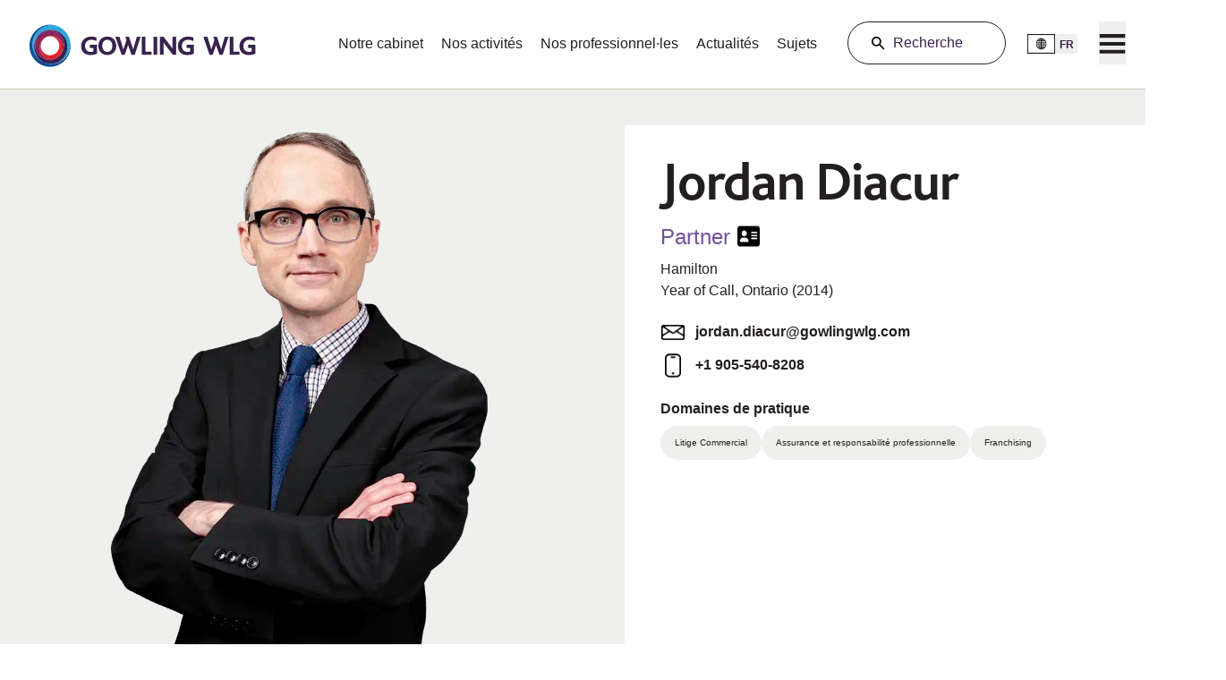

--- FILE ---
content_type: text/html; charset=utf-8
request_url: https://gowlingwlg.com/fr/people/jordan-diacur
body_size: 56669
content:
<!DOCTYPE html><html lang="fr"><head><meta charSet="utf-8"/><title>Jordan Diacur | Gowling WLG</title><link rel="icon" href="https://gowlingwlg.com/favicon.ico"/><link rel="canonical" href="https://gowlingwlg.com/fr/people/jordan-diacur"/><meta name="description" content="Jordan Diacur&#x27;s practice focuses on civil litigation, including franchise litigation and professional liability."/><meta name="jurisdictions" content="Canada"/><meta name="title" content="Jordan Diacur"/><meta name="url" content="https://gowlingwlg.com/fr/people/jordan-diacur"/><meta name="categoryType" content="Membres"/><meta name="categoryTypeIcon" content="https://brandconnect.gowlingwlg.com/m/3cf83098eb404f4b/webimage-People-Icon.png"/><meta name="id" content="b2332839-8829-4883-bbb9-9e947940a108"/><meta name="sectors" content=""/><meta name="SectorsTikitId" content=""/><meta name="services" content="Litige Commercial|Assurance et responsabilité professionnelle|Franchising"/><meta name="ServicesTikitId" content="2004,2014,2999"/><meta name="twitter:card" content="summary_large_image"/><meta name="msvalidate.01" content="55773DD248EE49F61F29A082C2A56118"/><meta name="MetaDescription" content="Jordan Diacur&#x27;s practice focuses on civil litigation, including franchise litigation and professional liability."/><meta name="MetaKeywords" content="lawyers, solicitors, business lawyers, business solicitors, commercial laywers, commercial solicitors, intellectual property lawyers, intellectual property solicitors, corporate lawyers, corporate solicitors, attorney, legal advisors, legal professionals, legal specialists, law advisors, law firm advisors"/><meta name="keywords" content="lawyers, solicitors, business lawyers, business solicitors, commercial laywers, commercial solicitors, intellectual property lawyers, intellectual property solicitors, corporate lawyers, corporate solicitors, attorney, legal advisors, legal professionals, legal specialists, law advisors, law firm advisors"/><meta property="ingestiondata" content="Jordan Diacur"/><script id="webpage-schema" type="application/ld+json">{"@context":"https://schema.org","@type":"WebPage","url":"https://gowlingwlg.com/","headline":"In tune with your world","description":"Jordan Diacur's practice focuses on civil litigation, including franchise litigation and professional liability.","inLanguage":"fr","speakable":{"@type":"SpeakableSpecification","xpath":["/html/head/title","/html/head/meta[@name='description']/@content"]}}</script><script id="breadcrumb-list-schema" type="application/ld+json">{"@context":"https://schema.org","@type":"BreadcrumbList","itemListElement":[{"@type":"ListItem","position":1,"name":"Gowling WLG"},{"@type":"ListItem","position":2,"name":"Nos professionnel·les"},{"@type":"ListItem","position":3,"name":"j"},{"@type":"ListItem","position":4,"name":"Jordan Diacur","item":"https://gowlingwlg.com/fr/people/j/jordan-diacur"}]}</script><script id="search-schema" type="application/ld+json">{"@context":"https://schema.org","@type":"WebSite","name":"Gowling WLG","url":"https://www.gowlingwlg.com","potentialAction":{"@type":"SearchAction","target":{"@type":"EntryPoint","urlTemplate":"https://gowlingwlg.com/en/search-results/?q={search_term_string}&mode=anyword&sort=Relevance&page=1"},"query-input":"required name=search_term_string"},"keywords":["Business process outsourcing","IP Law","other keywords"]}</script><meta name="viewport" content="width=device-width, initial-scale=1.0"/><script id="gtm-script" data-consent-category="3">
              (function(w,d,s,l,i){w[l]=w[l]||[];w[l].push({'gtm.start':
              new Date().getTime(),event:'gtm.js'});var f=d.getElementsByTagName(s)[0],
              j=d.createElement(s),dl=l!='dataLayer'?'&l='+l:'';j.async=true;j.src=
              'https://www.googletagmanager.com/gtm.js?id='+i+dl;f.parentNode.insertBefore(j,f);
              })(window,document,'script','dataLayer','GTM-PKGF9KD');</script><meta name="robots" content="index,follow"/><meta property="og:title" content="Jordan Diacur"/><meta property="og:description" content="Jordan Diacur&#x27;s practice focuses on civil litigation, including franchise litigation and professional liability."/><meta property="og:url" content="https://gowlingwlg.com/fr/people/jordan-diacur"/><meta property="og:type" content="website"/><meta property="og:image" content="https://brandconnect.gowlingwlg.com/m/52f9c4b8e6f35662/original/Jordan-Diacur.webp"/><link hreflang="en" href="https://gowlingwlg.com/en/people/jordan-diacur" rel="alternate"/><link hreflang="fr" href="https://gowlingwlg.com/fr/people/jordan-diacur" rel="alternate"/><link hreflang="en-ca" href="https://gowlingwlg.com/en-ca/people/jordan-diacur" rel="alternate"/><link hreflang="fr-ca" href="https://gowlingwlg.com/fr-ca/people/jordan-diacur" rel="alternate"/><link hreflang="en-cn" href="https://gowlingwlg.com/en-cn/people/jordan-diacur" rel="alternate"/><link hreflang="en-fr" href="https://gowlingwlg.com/en-fr/people/jordan-diacur" rel="alternate"/><link hreflang="fr-fr" href="https://gowlingwlg.com/fr-fr/people/jordan-diacur" rel="alternate"/><link hreflang="en-de" href="https://gowlingwlg.com/en-de/people/jordan-diacur" rel="alternate"/><link hreflang="en-ae" href="https://gowlingwlg.com/en-ae/people/jordan-diacur" rel="alternate"/><link hreflang="en-gb" href="https://gowlingwlg.com/en-gb/people/jordan-diacur" rel="alternate"/><meta name="updateDated" content="2024-11-29T12:35:14Z"/><meta name="alternateTitle" content="Jordan Diacur"/><meta name="profileImage" content="https://brandconnect.gowlingwlg.com/m/52f9c4b8e6f35662/original/Jordan-Diacur.webp"/><meta name="phoneNumber1" content="+1 905-540-8208"/><meta name="barAdmission" content="[{&quot;admissionName&quot;:{&quot;jsonValue&quot;:{&quot;value&quot;:&quot;Ontario&quot;}},&quot;endYear&quot;:{&quot;jsonValue&quot;:{&quot;value&quot;:&quot;&quot;}},&quot;startYear&quot;:{&quot;jsonValue&quot;:{&quot;value&quot;:&quot;2014&quot;}},&quot;admissionType&quot;:{&quot;jsonValue&quot;:{&quot;value&quot;:&quot;Year of Call&quot;}}}]"/><meta name="email" content="jordan.diacur@gowlingwlg.com"/><meta name="firstname" content="Jordan"/><meta name="lastname" content="Diacur"/><meta name="shortName" content="Diacur"/><meta name="offices" content="Hamilton"/><meta name="professional_title" content="Partner"/><meta name="professional_title_group" content="Associé·e"/><link rel="preload" as="image" imageSrcSet="/_next/image?url=https%3A%2F%2Fbrandconnect.gowlingwlg.com%2Fm%2F52f9c4b8e6f35662%2Foriginal%2FJordan-Diacur.webp&amp;w=828&amp;q=75 1x, /_next/image?url=https%3A%2F%2Fbrandconnect.gowlingwlg.com%2Fm%2F52f9c4b8e6f35662%2Foriginal%2FJordan-Diacur.webp&amp;w=1920&amp;q=75 2x" fetchpriority="high"/><meta name="qualifications" content="[{&quot;name&quot;:&quot;Career&quot;,&quot;items&quot;:[]},{&quot;name&quot;:&quot;Education&quot;,&quot;items&quot;:[{&quot;UniversityName&quot;:&quot;Brock University, BA (Hons.), History&quot;,&quot;EndMonth&quot;:&quot;&quot;,&quot;EndYear&quot;:&quot;&quot;,&quot;Link&quot;:{&quot;href&quot;:&quot;&quot;},&quot;StartMonth&quot;:&quot;&quot;,&quot;StartYear&quot;:&quot;2004&quot;,&quot;IsHighlight&quot;:false,&quot;Details&quot;:&quot;&quot;},{&quot;UniversityName&quot;:&quot;University of Guelph, MA, History&quot;,&quot;EndMonth&quot;:&quot;&quot;,&quot;EndYear&quot;:&quot;&quot;,&quot;Link&quot;:{&quot;href&quot;:&quot;&quot;},&quot;StartMonth&quot;:&quot;&quot;,&quot;StartYear&quot;:&quot;2006&quot;,&quot;IsHighlight&quot;:false,&quot;Details&quot;:&quot;&quot;},{&quot;UniversityName&quot;:&quot;University of Western Ontario, JD&quot;,&quot;EndMonth&quot;:&quot;&quot;,&quot;EndYear&quot;:&quot;&quot;,&quot;Link&quot;:{&quot;href&quot;:&quot;&quot;},&quot;StartMonth&quot;:&quot;&quot;,&quot;StartYear&quot;:&quot;2013&quot;,&quot;IsHighlight&quot;:false,&quot;Details&quot;:&quot;&quot;}]},{&quot;name&quot;:&quot;SpokenLanguages&quot;,&quot;title&quot;:&quot;Languages Spoken&quot;,&quot;items&quot;:[&quot;Anglais&quot;]},{&quot;name&quot;:&quot;Text&quot;},{&quot;name&quot;:&quot;Community&quot;,&quot;items&quot;:[]}]"/><meta name="memberships" content="&lt;h5&gt;Memberships&lt;/h5&gt;&lt;ul&gt;&lt;li&gt;Hamilton Law Association (Member of the Collections &amp;amp; Library Excellence subcommittee)&lt;/li&gt;&lt;li&gt;Ontario Bar Association&lt;/li&gt;&lt;li&gt;Canadian Bar Association&lt;/li&gt;&lt;/ul&gt; "/><meta name="awards" content="[{&quot;name&quot;:&quot;Awards&quot;,&quot;items&quot;:[{&quot;Name&quot;:&quot;Best Lawyers in Canada 2022: Ones to Watch&quot;,&quot;Details&quot;:&quot;&quot;,&quot;EndMonth&quot;:&quot;&quot;,&quot;EndYear&quot;:&quot;&quot;,&quot;Link&quot;:{&quot;href&quot;:&quot;/fr/news/awards-recognition/2021/best-lawyers-in-canada-2022&quot;},&quot;StartMonth&quot;:&quot;August&quot;,&quot;StartYear&quot;:&quot;2021&quot;,&quot;IsHighlight&quot;:&quot;false&quot;},{&quot;Name&quot;:&quot;Best Lawyers in Canada 2023: Ones to Watch&quot;,&quot;Details&quot;:&quot;&quot;,&quot;EndMonth&quot;:&quot;&quot;,&quot;EndYear&quot;:&quot;&quot;,&quot;Link&quot;:{&quot;href&quot;:&quot;/fr/news/awards-recognition/2022/best-lawyers-in-canada-2023&quot;},&quot;StartMonth&quot;:&quot;August&quot;,&quot;StartYear&quot;:&quot;2022&quot;,&quot;IsHighlight&quot;:&quot;false&quot;},{&quot;Name&quot;:&quot;Best Lawyers in Canada 2024: Ones to Watch&quot;,&quot;Details&quot;:&quot;&quot;,&quot;EndMonth&quot;:&quot;&quot;,&quot;EndYear&quot;:&quot;&quot;,&quot;Link&quot;:{&quot;href&quot;:&quot;/fr/news/awards-recognition/2023/best-lawyers-in-canada-2024&quot;},&quot;StartMonth&quot;:&quot;August&quot;,&quot;StartYear&quot;:&quot;2023&quot;,&quot;IsHighlight&quot;:&quot;false&quot;},{&quot;Name&quot;:&quot;Best Lawyers in Canada 2025&quot;,&quot;Details&quot;:&quot;&quot;,&quot;EndMonth&quot;:&quot;&quot;,&quot;EndYear&quot;:&quot;&quot;,&quot;Link&quot;:{&quot;href&quot;:&quot;/fr/news/awards-recognition/2024/best-lawyers-in-canada-2025&quot;},&quot;StartMonth&quot;:&quot;August&quot;,&quot;StartYear&quot;:&quot;2024&quot;,&quot;IsHighlight&quot;:&quot;false&quot;},{&quot;Name&quot;:&quot;Best Lawyers in Canada 2026&quot;,&quot;Details&quot;:&quot;&quot;,&quot;EndMonth&quot;:&quot;&quot;,&quot;EndYear&quot;:&quot;&quot;,&quot;Link&quot;:{&quot;href&quot;:&quot;/fr/news/awards-recognition/2025/best-lawyers-in-canada-2026&quot;},&quot;StartMonth&quot;:&quot;September&quot;,&quot;StartYear&quot;:&quot;2025&quot;,&quot;IsHighlight&quot;:&quot;false&quot;},{&quot;Name&quot;:&quot;Maritime Law Book Ltd. Prize in Legal Ethics and Professionalism (UWO)&quot;,&quot;Details&quot;:&quot;&quot;,&quot;EndMonth&quot;:&quot;&quot;,&quot;EndYear&quot;:&quot;&quot;,&quot;Link&quot;:{&quot;href&quot;:&quot;&quot;},&quot;StartMonth&quot;:&quot;&quot;,&quot;StartYear&quot;:&quot;2010&quot;,&quot;IsHighlight&quot;:&quot;false&quot;}]}]"/><meta name="next-head-count" content="58"/><link rel="preconnect" href="https://www.googletagmanager"/><link rel="preconnect" href="https://policy.cookiereports.com"/><link rel="preconnect" href="https://platform-api.sharethis.com"/><link rel="preconnect" href="https://brandconnect.gowlingwlg.com"/><link rel="preload" href="https://gowlingwlg.com/_next/static/media/9fd4597e645950d7-s.p.otf" as="font" type="font/otf" crossorigin="anonymous" data-next-font="size-adjust"/><link rel="preload" href="https://gowlingwlg.com/_next/static/media/d27f7f65e186f39f-s.p.otf" as="font" type="font/otf" crossorigin="anonymous" data-next-font="size-adjust"/><link rel="preload" href="https://gowlingwlg.com/_next/static/media/a0089b768f746d34-s.p.ttf" as="font" type="font/ttf" crossorigin="anonymous" data-next-font="size-adjust"/><link rel="preload" href="https://gowlingwlg.com/_next/static/css/a863bb9e45a0687e.css" as="style"/><link rel="stylesheet" href="https://gowlingwlg.com/_next/static/css/a863bb9e45a0687e.css" data-n-g=""/><noscript data-n-css=""></noscript><script defer="" nomodule="" src="https://gowlingwlg.com/_next/static/chunks/polyfills-42372ed130431b0a.js"></script><script src="https://gowlingwlg.com/_next/static/chunks/webpack-89c213a52e9f61be.js" defer=""></script><script src="https://gowlingwlg.com/_next/static/chunks/framework-cb97ed718eb7003d.js" defer=""></script><script src="https://gowlingwlg.com/_next/static/chunks/main-8e8250b13947082b.js" defer=""></script><script src="https://gowlingwlg.com/_next/static/chunks/pages/_app-45cd89a7b706309b.js" defer=""></script><script src="https://gowlingwlg.com/_next/static/chunks/48c79778-4a84cf6f23c93b20.js" defer=""></script><script src="https://gowlingwlg.com/_next/static/chunks/65291039-2ea68e2ff1f017fe.js" defer=""></script><script src="https://gowlingwlg.com/_next/static/chunks/13b8a98b-40b72e3699ed285f.js" defer=""></script><script src="https://gowlingwlg.com/_next/static/chunks/fec483df-ab5f8d904bb4441a.js" defer=""></script><script src="https://gowlingwlg.com/_next/static/chunks/448648d5-433989338609404b.js" defer=""></script><script src="https://gowlingwlg.com/_next/static/chunks/675-dd8185b5a5cb4a41.js" defer=""></script><script src="https://gowlingwlg.com/_next/static/chunks/251-909a65a569493e39.js" defer=""></script><script src="https://gowlingwlg.com/_next/static/chunks/24-a641ff487d507c0e.js" defer=""></script><script src="https://gowlingwlg.com/_next/static/chunks/968-22f11401808c6d2c.js" defer=""></script><script src="https://gowlingwlg.com/_next/static/chunks/pages/%5B%5B...path%5D%5D-4c38a91acc7a2598.js" defer=""></script><script src="https://gowlingwlg.com/_next/static/LQ_SCqBw1EO8veNZNJ4Eu/_buildManifest.js" defer=""></script><script src="https://gowlingwlg.com/_next/static/LQ_SCqBw1EO8veNZNJ4Eu/_ssgManifest.js" defer=""></script></head><body><div id="__next"><div class=" __variable_81881e __variable_e147c9"><div class="print:hidden"></div><noscript><iframe src="https://www.googletagmanager.com/ns.html?id=GTM-PKGF9KD" height="0" width="0" style="display:none;visibility:hidden"></iframe></noscript><div class="pointer-events-none" style="opacity:0;transition:opacity 200ms linear"><div class="bg-purple fixed left-0 top-0 z-50 h-0.5 w-full rounded" style="margin-left:-100%;transition:margin-left 200ms linear"></div></div><div class="prod-mode"><div class="max-w-[77.3rem] 2xl:max-w-[90rem] mx-[1.375rem] md:mx-[2.125rem] xl:m-auto"><a href="#main-content" id="skip-to-content-anchor" class="skip-to-content-invisible" tabindex="0">Skip to content</a></div><header class="print:hidden"><div id="header" class="fixed inset-x-0 top-0 z-[500] bg-white top-0 border-mediumGrey border-solid border-b-[0.063rem] h-[4.5rem] lg:h-[6.25rem]"><div class="component container-default  col-span-12"><div class="component-content"><div class="row"><div class="component row-splitter col-span-12"><div class="container-fluid"><div class="py-[1.375rem] grid grid-cols-12 gap-y-[2.188rem] gap-x-[0.313rem] md:gap-[1.25rem] max-w-[77.3rem] 2xl:max-w-[90rem] mx-[1.375rem] md:mx-[2.125rem] xl:m-auto col-span-12 md:col-span-12 lg:col-span-12 xl:col-span-12 2xl:col-span-12 md:py-[1.563rem] !py-[1.531rem] items-centerheader_space"><div class="col-span-6 md:col-span-3"><div class="flex flex-row flex-wrap w-full h-full"><div class="component image col-span-12 sm:col-span-12 md:col-span-3 lg:col-span-3 xl:col-span-3 2xl:col-span-3 position-left"><a role="button" class="" href="/fr"><img alt="GWLG-RGB-Positive-logo" loading="lazy" width="274" height="50" decoding="async" data-nimg="1" class="transition-all relative top-0.5 !w-auto h-[1.625rem] lg:h-[2.625rem] xl:h-[3.125rem] dark-logo opacity-100 " style="color:transparent" srcSet="/_next/image?url=https%3A%2F%2Fbrandconnect.gowlingwlg.com%2Fm%2F7a46861210ab0f81%2Foriginal%2FGWLG-RGB-Positive-logo.webp&amp;w=384&amp;q=75 1x, /_next/image?url=https%3A%2F%2Fbrandconnect.gowlingwlg.com%2Fm%2F7a46861210ab0f81%2Foriginal%2FGWLG-RGB-Positive-logo.webp&amp;w=640&amp;q=75 2x" src="/_next/image?url=https%3A%2F%2Fbrandconnect.gowlingwlg.com%2Fm%2F7a46861210ab0f81%2Foriginal%2FGWLG-RGB-Positive-logo.webp&amp;w=640&amp;q=75"/><img alt="GWLG-RGB-Reverse-logo" loading="lazy" width="274" height="50" decoding="async" data-nimg="1" class="transition-all relative top-0.5 !w-auto h-[1.625rem] lg:h-[2.625rem] xl:h-[3.125rem] light-logo opacity-0 hidden " style="color:transparent" srcSet="/_next/image?url=https%3A%2F%2Fbrandconnect.gowlingwlg.com%2Fm%2F33d96ebcb2b09591%2Foriginal%2FGWLG-RGB-Reverse-logo.webp&amp;w=384&amp;q=75 1x, /_next/image?url=https%3A%2F%2Fbrandconnect.gowlingwlg.com%2Fm%2F33d96ebcb2b09591%2Foriginal%2FGWLG-RGB-Reverse-logo.webp&amp;w=640&amp;q=75 2x" src="/_next/image?url=https%3A%2F%2Fbrandconnect.gowlingwlg.com%2Fm%2F33d96ebcb2b09591%2Foriginal%2FGWLG-RGB-Reverse-logo.webp&amp;w=640&amp;q=75"/></a></div></div></div><div class="col-span-6 md:col-span-9"><div class="flex flex-row flex-wrap w-full h-full"><div class="hidden grow lg:flex justify-between"><nav class="md:flex text-15.1 font-arial grow justify-end main-nav-list"><div><a class="px-10.1 md:pt-[0.781rem] inline-block text-center overflow-hidden text-[1rem] transition text-black hover:text-shadow-black" target="" href="/fr/who-we-are">Notre cabinet</a></div><div><a class="px-10.1 md:pt-[0.781rem] inline-block text-center overflow-hidden text-[1rem] transition text-black hover:text-shadow-black" target="" href="/fr/what-we-do">Nos activités</a></div><div><a class="px-10.1 md:pt-[0.781rem] inline-block text-center overflow-hidden text-[1rem] transition text-black hover:text-shadow-black" target="" href="/fr/people">Nos professionnel·les</a></div><div><a class="px-10.1 md:pt-[0.781rem] inline-block text-center overflow-hidden text-[1rem] transition text-black hover:text-shadow-black" target="" href="/fr/insights-resources">Actualités</a></div><div><a class="px-10.1 md:pt-[0.781rem] inline-block text-center overflow-hidden text-[1rem] transition text-black hover:text-shadow-black" target="" href="/fr/topics">Sujets</a></div></nav></div><div class="flex justify-end header-search relative xl:w-[11.063rem] xl:h-[3rem] xl:mx-6 xl:pl-0 grow xl:grow-0 "><button class="hidden outline-offset-0 xl:block border border-solid border-1 rounded-3xl h-full w-[11.063rem] pr-5 pl-[3.125rem] px-6 text-left bg-white border-black text-aubergine placeholder-aubergine" aria-label="Search">Recherche</button><span class="xl:absolute inset-y-0 left-[1.5rem] flex items-center xl:pr-8"><svg xmlns="http://www.w3.org/2000/svg" width="20" height="20" viewBox="0 0 20 20" fill="none" class="h-[1.875rem] w-[1.875rem] xl:h-[1.25rem] xl:w-[1.25rem]" role="presentation"><path d="M17.0391 15.8751L12.7063 11.5415C13.3727 10.6665 13.7477 9.5415 13.7477 8.3329C13.7477 5.3329 11.3313 2.9165 8.33126 2.9165C5.33126 2.9165 2.91406 5.3337 2.91406 8.3337C2.91406 11.3337 5.33046 13.7501 8.33046 13.7501C9.53906 13.7501 10.6219 13.3751 11.5391 12.7087L15.8727 17.0423C16.0391 17.2087 16.2477 17.2923 16.4563 17.2923C16.6649 17.2923 16.8727 17.2087 17.0399 17.0423C17.3727 16.7087 17.3727 16.2087 17.0391 15.8751ZM8.33126 12.0837C6.24766 12.0837 4.58126 10.4173 4.58126 8.3337C4.58126 6.2501 6.24766 4.5837 8.33126 4.5837C10.4149 4.5837 12.0813 6.2501 12.0813 8.3337C12.0813 10.4165 10.4141 12.0837 8.33126 12.0837Z" fill="black"></path></svg></span></div><div class=" pr-[1.313rem] pl-[1rem] lg:pt-[0.55rem] xl:pt-[0.781rem] pt-[0.125rem] xl:pr-[1.5rem] xl:pl-0 flex flex-col items-end"><button class="flex items-center cursor-pointer h-[1.625rem] xl:h-[1.5rem] xl:bg-transparent "><div class="h-full xl:w-[1.938rem] xl:bg-white xl:h-[1.375rem]"><img alt="Global" loading="lazy" width="800" height="518" decoding="async" data-nimg="1" class="h-full hidden xl:block" style="color:transparent" srcSet="/_next/image?url=https%3A%2F%2Fbrandconnect.gowlingwlg.com%2Fm%2F16b7ead69487855a%2Fwebimage-Global.png&amp;w=828&amp;q=75 1x, /_next/image?url=https%3A%2F%2Fbrandconnect.gowlingwlg.com%2Fm%2F16b7ead69487855a%2Fwebimage-Global.png&amp;w=1920&amp;q=75 2x" src="/_next/image?url=https%3A%2F%2Fbrandconnect.gowlingwlg.com%2Fm%2F16b7ead69487855a%2Fwebimage-Global.png&amp;w=1920&amp;q=75"/><img alt="GlobalMo" loading="lazy" width="600" height="600" decoding="async" data-nimg="1" class="h-full xl:hidden" style="color:transparent" srcSet="/_next/image?url=https%3A%2F%2Fbrandconnect.gowlingwlg.com%2Fm%2F2e23da3af23d8217%2Fwebimage-GlobalMo.png&amp;w=640&amp;q=75 1x, /_next/image?url=https%3A%2F%2Fbrandconnect.gowlingwlg.com%2Fm%2F2e23da3af23d8217%2Fwebimage-GlobalMo.png&amp;w=1200&amp;q=75 2x" src="/_next/image?url=https%3A%2F%2Fbrandconnect.gowlingwlg.com%2Fm%2F2e23da3af23d8217%2Fwebimage-GlobalMo.png&amp;w=1200&amp;q=75"/></div><div class="hidden xl:grid bg-extraLightGrey h-full text-xs leading-6 font-bold text-aubergine font-arial place-items-center px-[0.25rem] xl:h-[1.375rem] xl:w-[1.563rem]">FR</div></button></div><div class="hamburger  flex flex-col h-full items-end"><button aria-label="Menu" class="h-[1.75rem] w-[1.75rem] xl:h-[3rem] xl:w-[1.875rem] pt-[0.188rem] lg:pt-[0.56rem] xl:pt-[0.781rem] flex relative" value=""><svg width="32" height="24" viewBox="0 0 32 24" fill="none" xmlns="http://www.w3.org/2000/svg"><title>Menu icon</title><path d="M0.884277 0.388672V4.70867H31.1243V0.388672H0.884277ZM0.884277 9.74867V14.0687H31.1243V9.74867H0.884277ZM0.884277 19.1087V23.4287H31.1243V19.1087H0.884277Z" fill="black"></path></svg></button></div></div></div></div></div></div></div></div></div></div></header><main class="mt-[4.5rem] xl:mt-[6.25rem] print:mt-0"><div id="main-content" class=""><div class="component container-default  col-span-12"><div class="component-content"><div class="row"><div class="component row-splitter col-span-12"><div class="container-fluid"><div class="bg-extraLightGrey "><div class="grid grid-cols-12 print:flex print:justify-between xl:flex md:justify-between xl:pt-[2.5rem] w-full xl:w-[1280px] xl:mx-[5.625rem] 2xl:m-auto" data-testid="profile-detail"><div class="col-span-12 custom-md:col-span-6 xl:w-[31.5625rem] xl:h-auto lg:flex self-end"><img alt="Jordan Diacur" fetchpriority="high" width="800" height="1000" decoding="async" data-nimg="1" class="object-cover h-auto md:w-full col-span-12 custom-md:col-span-6 px-[4.25rem] xl:px-0 xl:pt-0 pt-[1.375rem]" style="color:transparent" srcSet="/_next/image?url=https%3A%2F%2Fbrandconnect.gowlingwlg.com%2Fm%2F52f9c4b8e6f35662%2Foriginal%2FJordan-Diacur.webp&amp;w=828&amp;q=75 1x, /_next/image?url=https%3A%2F%2Fbrandconnect.gowlingwlg.com%2Fm%2F52f9c4b8e6f35662%2Foriginal%2FJordan-Diacur.webp&amp;w=1920&amp;q=75 2x" src="/_next/image?url=https%3A%2F%2Fbrandconnect.gowlingwlg.com%2Fm%2F52f9c4b8e6f35662%2Foriginal%2FJordan-Diacur.webp&amp;w=1920&amp;q=75"/></div><article class="col-span-12 custom-md:col-span-6 bg-white xl:mb-[2.5rem] xl:py-[1.625rem] xl:px-[2.5rem] xl:w-[672px] w-auto px-[1.313rem] py-[3.25rem] xl:h-auto"><h1 class="font-gowlingBliss text-black leading-normal xl:text-[3.75rem] text-[2rem] font-bold xl:tracking-[-0.075rem] tracking-[-0.04rem] mb-[0.875rem]">Jordan Diacur</h1><div class="xl:flex"><div class="xl:mr-[0.5rem]"><h2 class="text-[1.5rem] font-arial text-purple xl:flex justify-between leading-normal font-normal mb-[0.625rem] professionalTitle-content">Partner</h2></div><div class="xl:min-w-[5.438rem]"><ul class="flex md:gap-[0.5rem] gap-[0.875rem] xl:mb-[0.469rem] mb-[1.563rem] items-baseline"><li class="group h-[fit-content]"><button class="block" title="Download VCard"><img alt="download vcard" loading="lazy" width="800" height="711" decoding="async" data-nimg="1" class="hover:filter hover:fill-purple hover:opacity-50 w-[1.5625rem] h-[1.619rem]" style="color:transparent" srcSet="/_next/image?url=https%3A%2F%2Fbrandconnect.gowlingwlg.com%2Fm%2F32927627e86f61aa%2Fwebimage-download-vcard.jpg&amp;w=828&amp;q=75 1x, /_next/image?url=https%3A%2F%2Fbrandconnect.gowlingwlg.com%2Fm%2F32927627e86f61aa%2Fwebimage-download-vcard.jpg&amp;w=1920&amp;q=75 2x" src="/_next/image?url=https%3A%2F%2Fbrandconnect.gowlingwlg.com%2Fm%2F32927627e86f61aa%2Fwebimage-download-vcard.jpg&amp;w=1920&amp;q=75"/></button></li></ul></div></div><ul class="text-black flex leading-[156%]"><li><a class="hover:text-shadow-black" href="/fr/global-reach/canada/hamilton">Hamilton</a></li><li><span class="additionalOffices-content"></span></li></ul><ul class="text-black leading-[156%] xl:mb-[1.219rem] mb-[0.625rem]"><li>Year of Call, <!-- -->Ontario<!-- -->  (2014)</li></ul><div class="flex items-center xl:mb-2 mb-1"><div class="group"><img alt="email" loading="lazy" width="580" height="600" decoding="async" data-nimg="1" class="h-[1.813rem] grayscale contrast-150" style="color:transparent" srcSet="/_next/image?url=https%3A%2F%2Fbrandconnect.gowlingwlg.com%2Fm%2F27dded9484f42d43%2Fwebimage-email.png&amp;w=640&amp;q=75 1x, /_next/image?url=https%3A%2F%2Fbrandconnect.gowlingwlg.com%2Fm%2F27dded9484f42d43%2Fwebimage-email.png&amp;w=1200&amp;q=75 2x" src="/_next/image?url=https%3A%2F%2Fbrandconnect.gowlingwlg.com%2Fm%2F27dded9484f42d43%2Fwebimage-email.png&amp;w=1200&amp;q=75"/></div><a href="mailto:jordan.diacur@gowlingwlg.com" target="_blank" aria-label="Opens in a new tab" class="text-[1rem] break-all xl:break-keep xl:w-auto w-[17.125rem] font-arial font-bold hover:underline text-black leading-normal xl:ml-[0.688rem] ml-[0.938rem]">jordan.diacur@gowlingwlg.com</a></div><div class="grid grid-cols-1 lg:grid-cols-2 lg:gap-x-14 gap-y-[0.313rem] xl:mb-0 mb-1"><div class="flex items-center"><div class="group flex-shrink-0"><img alt="phone" loading="lazy" width="580" height="600" decoding="async" data-nimg="1" class="h-[1.813rem] grayscale contrast-150" style="color:transparent" srcSet="/_next/image?url=https%3A%2F%2Fbrandconnect.gowlingwlg.com%2Fm%2F3a8377e89a1733ec%2Fwebimage-phone.png&amp;w=640&amp;q=75 1x, /_next/image?url=https%3A%2F%2Fbrandconnect.gowlingwlg.com%2Fm%2F3a8377e89a1733ec%2Fwebimage-phone.png&amp;w=1200&amp;q=75 2x" src="/_next/image?url=https%3A%2F%2Fbrandconnect.gowlingwlg.com%2Fm%2F3a8377e89a1733ec%2Fwebimage-phone.png&amp;w=1200&amp;q=75"/></div><a href="tel:+1 905-540-8208" class="text-[1rem] break-all xl:break-keep xl:w-auto w-[17.125rem] font-arial font-bold text-black leading-normal hover:underline ml-[0.688rem]">+1 905-540-8208</a></div></div><div><p class="font-bold text-black xl:mb-[0.625rem] leading-normal mb-[1.5rem] mt-[2rem] xl:mt-[1.563rem]">Domaines de pratique</p><ul class="flex flex-wrap gap-[0.625rem]"><li class="h-auto bg-extraLightGrey w-fit hover:bg-[#CCCBBC] hover:text-aubergine flex justify-center items-center rounded-[3.125rem]"><a class="text-[0.625rem] font-arial px-4 py-3 text-black hover:text-aubergine text-center leading-[140%]" href="/fr/services/commercial-litigation">Litige Commercial</a></li><li class="h-auto bg-extraLightGrey w-fit hover:bg-[#CCCBBC] hover:text-aubergine flex justify-center items-center rounded-[3.125rem]"><a class="text-[0.625rem] font-arial px-4 py-3 text-black hover:text-aubergine text-center leading-[140%]" href="/fr/services/insurance-professional-liability">Assurance et responsabilité professionnelle</a></li><li class="h-auto bg-extraLightGrey w-fit hover:bg-[#CCCBBC] hover:text-aubergine flex justify-center items-center rounded-[3.125rem]"><a class="text-[0.625rem] font-arial px-4 py-3 text-black hover:text-aubergine text-center leading-[140%]" href="/fr/services/franchising">Franchising</a></li></ul></div></article></div></div></div><div class="container-fluid"><div class="bg-aubergine " style="background-color:#39224E"></div></div><div class="container-fluid"></div><div class="container-fluid"><div class="bg-white "><div class="max-w-[77.3rem] 2xl:max-w-[90rem] mx-[1.375rem] md:mx-[2.125rem] xl:mx-auto pt-[3rem] md:pt-[4rem] pb-[3.688rem] md:pb-[5rem] BioAccordion-Wrapper"><div class="border-b-[0.063rem] border-b-black" data-testid="accordian"></div><div class="w-full" data-orientation="vertical"><div class="print:hidden"><div data-state="open" data-orientation="vertical" class="border-b border-black justify-end"><h3 class="flex min-h-[5.625rem] justify-between items-center text-[1.875rem] tracking-[-0.04rem] text-black leading-normal"><div class="leading-normal">Bio</div><button type="button" aria-controls="radix-:R19lje56:" aria-expanded="true" data-state="open" data-orientation="vertical" id="radix-:R9lje56:" aria-label="Toggle" title="Toggle accordion section" style="cursor:pointer;touch-action:manipulation;pointer-events:auto" class="items-center pt-[1.313rem] font-medium transition-all [&amp;[data-state=open]&gt;svg.toggle-wrapper]:rotate-180 [&amp;[data-state=open]&gt;svg.minus]:block [&amp;[data-state=open]&gt;svg.plus]:hidden [&amp;[data-state=closed]&gt;svg.minus]:hidden [&amp;[data-state=closed]&gt;svg.plus]:block inline-block pb-[1.375rem]" data-radix-collection-item=""><svg style="cursor:pointer;touch-action:manipulation;pointer-events:auto" width="47" role="presentation" class="hover:fill-white plus transition ease-in-out delay-100" height="47" viewBox="0 0 47 47" fill="none" xmlns="http://www.w3.org/2000/svg"><g><circle cx="23.5" cy="23.5" r="23.5" class="fill-darkMaroon hover:fill-extradarkMaroon"></circle><path d="M22.921 30.88V24.432H17V22.479H22.952V16H25.029V22.479H30.919V24.432H24.998V30.88H22.921Z" fill="#EFF0ED"></path></g></svg><svg role="presentation" xmlns="http://www.w3.org/2000/svg" width="47" class="minus" style="cursor:pointer;touch-action:manipulation;pointer-events:auto" height="47" viewBox="0 0 47 47" fill="none"><circle cx="23.5" cy="23.5" r="23.5" class="fill-darkMaroon hover:fill-extradarkMaroon"></circle><path d="M17 24.767V22.5H31.154V24.767H19Z" fill="#EFF0ED"></path></svg></button></h3><div data-state="open" id="radix-:R19lje56:" role="region" aria-labelledby="radix-:R9lje56:" data-orientation="vertical" class="overflow-hidden text-sm transition-all data-[state=closed]:animate-accordion-up data-[state=open]:animate-accordion-down" style="--radix-accordion-content-height:var(--radix-collapsible-content-height);--radix-accordion-content-width:var(--radix-collapsible-content-width)"><div class="pb-0 pt-0 print:mb-[1.563rem] content-rte2"><div class="w-full pt-[0.313rem] md:pr-[34%] hyperlink-style"><div class="w-full mb-[1.563rem] leading-normal"><p>Jordan Diacur&#39;s practice focuses on civil litigation, including franchise litigation and professional liability. He regularly represents the interests of individuals, businesses and institutions before the courts, and often participates in alternative dispute resolution.</p>    <p>Jordan&#39;s goal is to provide uncommon value and uncommon sense. Something more than just experience or professionalism. More than the know-how needed to find cost-effective solutions to legal problems. A deep commitment to the kind of service that is rare nowadays-taking the long-term view, working to understand every angle and building relationships that last.</p>    <p>Jordan is also trained as a museum curator, and worked for several years in public museums and archives, including the Bertrand Russell Archives at McMaster University.</p>  </div></div></div></div></div></div><div class="print:block hidden main-content bio-content"><div data-state="open" data-orientation="vertical" class="border-b border-black justify-end"><h3 class="flex min-h-[5.625rem] justify-between items-center text-[1.875rem] tracking-[-0.04rem] text-black leading-normal"><div class="leading-normal">Bio</div><button type="button" aria-controls="radix-:R1hlje56:" aria-expanded="true" data-state="open" data-orientation="vertical" id="radix-:Rhlje56:" aria-label="Toggle" title="Toggle accordion section" style="cursor:pointer;touch-action:manipulation;pointer-events:auto" class="items-center pt-[1.313rem] font-medium transition-all [&amp;[data-state=open]&gt;svg.toggle-wrapper]:rotate-180 [&amp;[data-state=open]&gt;svg.minus]:block [&amp;[data-state=open]&gt;svg.plus]:hidden [&amp;[data-state=closed]&gt;svg.minus]:hidden [&amp;[data-state=closed]&gt;svg.plus]:block inline-block pb-[1.375rem]" data-radix-collection-item=""><svg style="cursor:pointer;touch-action:manipulation;pointer-events:auto" width="47" role="presentation" class="hover:fill-white plus transition ease-in-out delay-100" height="47" viewBox="0 0 47 47" fill="none" xmlns="http://www.w3.org/2000/svg"><g><circle cx="23.5" cy="23.5" r="23.5" class="fill-darkMaroon hover:fill-extradarkMaroon"></circle><path d="M22.921 30.88V24.432H17V22.479H22.952V16H25.029V22.479H30.919V24.432H24.998V30.88H22.921Z" fill="#EFF0ED"></path></g></svg><svg role="presentation" xmlns="http://www.w3.org/2000/svg" width="47" class="minus" style="cursor:pointer;touch-action:manipulation;pointer-events:auto" height="47" viewBox="0 0 47 47" fill="none"><circle cx="23.5" cy="23.5" r="23.5" class="fill-darkMaroon hover:fill-extradarkMaroon"></circle><path d="M17 24.767V22.5H31.154V24.767H19Z" fill="#EFF0ED"></path></svg></button></h3><div data-state="open" id="radix-:R1hlje56:" role="region" aria-labelledby="radix-:Rhlje56:" data-orientation="vertical" class="overflow-hidden text-sm transition-all data-[state=closed]:animate-accordion-up data-[state=open]:animate-accordion-down" style="--radix-accordion-content-height:var(--radix-collapsible-content-height);--radix-accordion-content-width:var(--radix-collapsible-content-width)"><div class="pb-0 pt-0 print:mb-[1.563rem] content-rte2"><div class="w-full pt-[0.313rem] md:pr-[34%] hyperlink-style"><div class="w-full mb-[1.563rem] leading-normal"><p>Jordan Diacur&#39;s practice focuses on civil litigation, including franchise litigation and professional liability. He regularly represents the interests of individuals, businesses and institutions before the courts, and often participates in alternative dispute resolution.</p>    <p>Jordan&#39;s goal is to provide uncommon value and uncommon sense. Something more than just experience or professionalism. More than the know-how needed to find cost-effective solutions to legal problems. A deep commitment to the kind of service that is rare nowadays-taking the long-term view, working to understand every angle and building relationships that last.</p>    <p>Jordan is also trained as a museum curator, and worked for several years in public museums and archives, including the Bertrand Russell Archives at McMaster University.</p>  </div></div></div></div></div></div><div class="print:hidden"><div data-state="closed" data-orientation="vertical" class="border-b border-black justify-end"><h3 class="flex min-h-[5.625rem] justify-between items-center text-[1.875rem] tracking-[-0.04rem] text-black leading-normal"><div class="leading-normal">Expérience</div><button type="button" aria-controls="radix-:R1alje56:" aria-expanded="false" data-state="closed" data-orientation="vertical" id="radix-:Ralje56:" aria-label="Toggle" title="Toggle accordion section" style="cursor:pointer;touch-action:manipulation;pointer-events:auto" class="items-center pt-[1.313rem] font-medium transition-all [&amp;[data-state=open]&gt;svg.toggle-wrapper]:rotate-180 [&amp;[data-state=open]&gt;svg.minus]:block [&amp;[data-state=open]&gt;svg.plus]:hidden [&amp;[data-state=closed]&gt;svg.minus]:hidden [&amp;[data-state=closed]&gt;svg.plus]:block inline-block pb-[1.375rem]" data-radix-collection-item=""><svg style="cursor:pointer;touch-action:manipulation;pointer-events:auto" width="47" role="presentation" class="hover:fill-white plus transition ease-in-out delay-100" height="47" viewBox="0 0 47 47" fill="none" xmlns="http://www.w3.org/2000/svg"><g><circle cx="23.5" cy="23.5" r="23.5" class="fill-darkMaroon hover:fill-extradarkMaroon"></circle><path d="M22.921 30.88V24.432H17V22.479H22.952V16H25.029V22.479H30.919V24.432H24.998V30.88H22.921Z" fill="#EFF0ED"></path></g></svg><svg role="presentation" xmlns="http://www.w3.org/2000/svg" width="47" class="minus" style="cursor:pointer;touch-action:manipulation;pointer-events:auto" height="47" viewBox="0 0 47 47" fill="none"><circle cx="23.5" cy="23.5" r="23.5" class="fill-darkMaroon hover:fill-extradarkMaroon"></circle><path d="M17 24.767V22.5H31.154V24.767H19Z" fill="#EFF0ED"></path></svg></button></h3><div data-state="closed" id="radix-:R1alje56:" hidden="" role="region" aria-labelledby="radix-:Ralje56:" data-orientation="vertical" class="overflow-hidden text-sm transition-all data-[state=closed]:animate-accordion-up data-[state=open]:animate-accordion-down" style="--radix-accordion-content-height:var(--radix-collapsible-content-height);--radix-accordion-content-width:var(--radix-collapsible-content-width)"></div></div></div><div class="print:block hidden main-content experience-content"><div data-state="open" data-orientation="vertical" class="border-b border-black justify-end"><h3 class="flex min-h-[5.625rem] justify-between items-center text-[1.875rem] tracking-[-0.04rem] text-black leading-normal"><div class="leading-normal">Expérience</div><button type="button" aria-controls="radix-:R1ilje56:" aria-expanded="true" data-state="open" data-orientation="vertical" id="radix-:Rilje56:" aria-label="Toggle" title="Toggle accordion section" style="cursor:pointer;touch-action:manipulation;pointer-events:auto" class="items-center pt-[1.313rem] font-medium transition-all [&amp;[data-state=open]&gt;svg.toggle-wrapper]:rotate-180 [&amp;[data-state=open]&gt;svg.minus]:block [&amp;[data-state=open]&gt;svg.plus]:hidden [&amp;[data-state=closed]&gt;svg.minus]:hidden [&amp;[data-state=closed]&gt;svg.plus]:block inline-block pb-[1.375rem]" data-radix-collection-item=""><svg style="cursor:pointer;touch-action:manipulation;pointer-events:auto" width="47" role="presentation" class="hover:fill-white plus transition ease-in-out delay-100" height="47" viewBox="0 0 47 47" fill="none" xmlns="http://www.w3.org/2000/svg"><g><circle cx="23.5" cy="23.5" r="23.5" class="fill-darkMaroon hover:fill-extradarkMaroon"></circle><path d="M22.921 30.88V24.432H17V22.479H22.952V16H25.029V22.479H30.919V24.432H24.998V30.88H22.921Z" fill="#EFF0ED"></path></g></svg><svg role="presentation" xmlns="http://www.w3.org/2000/svg" width="47" class="minus" style="cursor:pointer;touch-action:manipulation;pointer-events:auto" height="47" viewBox="0 0 47 47" fill="none"><circle cx="23.5" cy="23.5" r="23.5" class="fill-darkMaroon hover:fill-extradarkMaroon"></circle><path d="M17 24.767V22.5H31.154V24.767H19Z" fill="#EFF0ED"></path></svg></button></h3><div data-state="open" id="radix-:R1ilje56:" role="region" aria-labelledby="radix-:Rilje56:" data-orientation="vertical" class="overflow-hidden text-sm transition-all data-[state=closed]:animate-accordion-up data-[state=open]:animate-accordion-down" style="--radix-accordion-content-height:var(--radix-collapsible-content-height);--radix-accordion-content-width:var(--radix-collapsible-content-width)"><div class="pb-0 pt-0 print:mb-[1.563rem] content-rte2"><div class="w-full pt-[0.313rem] md:pr-[34%] hyperlink-style"><div class="w-full mb-[1.563rem] leading-normal"><h5>Representative Work</h5><p>Jordan has been lucky enough to assist clients in reaching favourable settlements in many challenging circumstances, often via mediations (both in person and by videoconference). He has also brought a number of matters to a successful conclusion at trial, both in Small Claims Court and before the Ontario Superior Court of Justice. He completed the Osgoode Intensive Trial Advocacy Workshop (ITAW) in July 2018.</p>    <p>Jordan has also represented clients on appeals before the Divisional Court and the Court of Appeal for Ontario. Most recently, he successfully represented the plaintiff in Fleming v. Ontario, a landmark SCC civil liberties case that gave new clarity to the limits of police powers.</p>  </div></div></div></div></div></div><div class="print:hidden"><div data-state="closed" data-orientation="vertical" class="border-b border-black justify-end"><h3 class="flex min-h-[5.625rem] justify-between items-center text-[1.875rem] tracking-[-0.04rem] text-black leading-normal"><div class="leading-normal">Carrière et formation</div><button type="button" aria-controls="radix-:R1blje56:" aria-expanded="false" data-state="closed" data-orientation="vertical" id="radix-:Rblje56:" aria-label="Toggle" title="Toggle accordion section" style="cursor:pointer;touch-action:manipulation;pointer-events:auto" class="items-center pt-[1.313rem] font-medium transition-all [&amp;[data-state=open]&gt;svg.toggle-wrapper]:rotate-180 [&amp;[data-state=open]&gt;svg.minus]:block [&amp;[data-state=open]&gt;svg.plus]:hidden [&amp;[data-state=closed]&gt;svg.minus]:hidden [&amp;[data-state=closed]&gt;svg.plus]:block inline-block pb-[1.375rem]" data-radix-collection-item=""><svg style="cursor:pointer;touch-action:manipulation;pointer-events:auto" width="47" role="presentation" class="hover:fill-white plus transition ease-in-out delay-100" height="47" viewBox="0 0 47 47" fill="none" xmlns="http://www.w3.org/2000/svg"><g><circle cx="23.5" cy="23.5" r="23.5" class="fill-darkMaroon hover:fill-extradarkMaroon"></circle><path d="M22.921 30.88V24.432H17V22.479H22.952V16H25.029V22.479H30.919V24.432H24.998V30.88H22.921Z" fill="#EFF0ED"></path></g></svg><svg role="presentation" xmlns="http://www.w3.org/2000/svg" width="47" class="minus" style="cursor:pointer;touch-action:manipulation;pointer-events:auto" height="47" viewBox="0 0 47 47" fill="none"><circle cx="23.5" cy="23.5" r="23.5" class="fill-darkMaroon hover:fill-extradarkMaroon"></circle><path d="M17 24.767V22.5H31.154V24.767H19Z" fill="#EFF0ED"></path></svg></button></h3><div data-state="closed" id="radix-:R1blje56:" hidden="" role="region" aria-labelledby="radix-:Rblje56:" data-orientation="vertical" class="overflow-hidden text-sm transition-all data-[state=closed]:animate-accordion-up data-[state=open]:animate-accordion-down" style="--radix-accordion-content-height:var(--radix-collapsible-content-height);--radix-accordion-content-width:var(--radix-collapsible-content-width)"></div></div></div><div class="print:block hidden main-content qualifications-content"><div data-state="open" data-orientation="vertical" class="border-b border-black justify-end"><h3 class="flex min-h-[5.625rem] justify-between items-center text-[1.875rem] tracking-[-0.04rem] text-black leading-normal"><div class="leading-normal">Carrière et formation</div><button type="button" aria-controls="radix-:R1jlje56:" aria-expanded="true" data-state="open" data-orientation="vertical" id="radix-:Rjlje56:" aria-label="Toggle" title="Toggle accordion section" style="cursor:pointer;touch-action:manipulation;pointer-events:auto" class="items-center pt-[1.313rem] font-medium transition-all [&amp;[data-state=open]&gt;svg.toggle-wrapper]:rotate-180 [&amp;[data-state=open]&gt;svg.minus]:block [&amp;[data-state=open]&gt;svg.plus]:hidden [&amp;[data-state=closed]&gt;svg.minus]:hidden [&amp;[data-state=closed]&gt;svg.plus]:block inline-block pb-[1.375rem]" data-radix-collection-item=""><svg style="cursor:pointer;touch-action:manipulation;pointer-events:auto" width="47" role="presentation" class="hover:fill-white plus transition ease-in-out delay-100" height="47" viewBox="0 0 47 47" fill="none" xmlns="http://www.w3.org/2000/svg"><g><circle cx="23.5" cy="23.5" r="23.5" class="fill-darkMaroon hover:fill-extradarkMaroon"></circle><path d="M22.921 30.88V24.432H17V22.479H22.952V16H25.029V22.479H30.919V24.432H24.998V30.88H22.921Z" fill="#EFF0ED"></path></g></svg><svg role="presentation" xmlns="http://www.w3.org/2000/svg" width="47" class="minus" style="cursor:pointer;touch-action:manipulation;pointer-events:auto" height="47" viewBox="0 0 47 47" fill="none"><circle cx="23.5" cy="23.5" r="23.5" class="fill-darkMaroon hover:fill-extradarkMaroon"></circle><path d="M17 24.767V22.5H31.154V24.767H19Z" fill="#EFF0ED"></path></svg></button></h3><div data-state="open" id="radix-:R1jlje56:" role="region" aria-labelledby="radix-:Rjlje56:" data-orientation="vertical" class="overflow-hidden text-sm transition-all data-[state=closed]:animate-accordion-up data-[state=open]:animate-accordion-down" style="--radix-accordion-content-height:var(--radix-collapsible-content-height);--radix-accordion-content-width:var(--radix-collapsible-content-width)"><div class="pb-0 pt-0 print:mb-[1.563rem] content-rte2"><div class="w-full pt-[0.3125rem] md:pr-[15%]"><div class="mb-[1.5625rem]"><h4 class="link font-bold text-darkMaroon leading-normal pb-[0.938rem]">Formation</h4><div class="w-full flex pb-[1.5625rem] justify-end flex-row subtitle"><div class="float-left flex-initial min-w-[5.313rem] text-trueBlack text-[1rem] font-bold">2013</div><div class="float-right w-full text-Black ps-4 md:ps-5">University of Western Ontario, JD</div></div><div class="w-full flex pb-[1.5625rem] justify-end flex-row subtitle"><div class="float-left flex-initial min-w-[5.313rem] text-trueBlack text-[1rem] font-bold">2006</div><div class="float-right w-full text-Black ps-4 md:ps-5">University of Guelph, MA, History</div></div><div class="w-full flex pb-[1.5625rem] justify-end flex-row subtitle"><div class="float-left flex-initial min-w-[5.313rem] text-trueBlack text-[1rem] font-bold">2004</div><div class="float-right w-full text-Black ps-4 md:ps-5">Brock University, BA (Hons.), History</div></div></div><div class="w-full mb-[3.125rem] leading-normal"><h4 class="link font-bold text-darkMaroon pb-[0.938rem] leading-normal">Langues</h4><div><div class="w-full text-[1.5rem] leading-9">Anglais</div></div></div><div class="w-full mb-[3.125rem] Membership-Accordion [&amp;_*]:!leading-normal md:pr-[19%] [&amp;_*]:font-arial [&amp;_*]:text-[1.5rem] [&amp;_*]:font-normal"><h5>Memberships</h5><ul>   <li>Hamilton Law Association (Member of the Collections &amp; Library Excellence subcommittee)</li>   <li>Ontario Bar Association</li>   <li>Canadian Bar Association</li>  </ul>  </div></div></div></div></div></div><div class="print:hidden"><div data-state="closed" data-orientation="vertical" class="border-b border-black justify-end"><h3 class="flex min-h-[5.625rem] justify-between items-center text-[1.875rem] tracking-[-0.04rem] text-black leading-normal"><div class="leading-normal">Publications et conférences</div><button type="button" aria-controls="radix-:R1dlje56:" aria-expanded="false" data-state="closed" data-orientation="vertical" id="radix-:Rdlje56:" aria-label="Toggle" title="Toggle accordion section" style="cursor:pointer;touch-action:manipulation;pointer-events:auto" class="items-center pt-[1.313rem] font-medium transition-all [&amp;[data-state=open]&gt;svg.toggle-wrapper]:rotate-180 [&amp;[data-state=open]&gt;svg.minus]:block [&amp;[data-state=open]&gt;svg.plus]:hidden [&amp;[data-state=closed]&gt;svg.minus]:hidden [&amp;[data-state=closed]&gt;svg.plus]:block inline-block pb-[1.375rem]" data-radix-collection-item=""><svg style="cursor:pointer;touch-action:manipulation;pointer-events:auto" width="47" role="presentation" class="hover:fill-white plus transition ease-in-out delay-100" height="47" viewBox="0 0 47 47" fill="none" xmlns="http://www.w3.org/2000/svg"><g><circle cx="23.5" cy="23.5" r="23.5" class="fill-darkMaroon hover:fill-extradarkMaroon"></circle><path d="M22.921 30.88V24.432H17V22.479H22.952V16H25.029V22.479H30.919V24.432H24.998V30.88H22.921Z" fill="#EFF0ED"></path></g></svg><svg role="presentation" xmlns="http://www.w3.org/2000/svg" width="47" class="minus" style="cursor:pointer;touch-action:manipulation;pointer-events:auto" height="47" viewBox="0 0 47 47" fill="none"><circle cx="23.5" cy="23.5" r="23.5" class="fill-darkMaroon hover:fill-extradarkMaroon"></circle><path d="M17 24.767V22.5H31.154V24.767H19Z" fill="#EFF0ED"></path></svg></button></h3><div data-state="closed" id="radix-:R1dlje56:" hidden="" role="region" aria-labelledby="radix-:Rdlje56:" data-orientation="vertical" class="overflow-hidden text-sm transition-all data-[state=closed]:animate-accordion-up data-[state=open]:animate-accordion-down" style="--radix-accordion-content-height:var(--radix-collapsible-content-height);--radix-accordion-content-width:var(--radix-collapsible-content-width)"></div></div></div><div class="print:block hidden main-content public-work-content"><div data-state="open" data-orientation="vertical" class="border-b border-black justify-end"><h3 class="flex min-h-[5.625rem] justify-between items-center text-[1.875rem] tracking-[-0.04rem] text-black leading-normal"><div class="leading-normal">Publications et conférences</div><button type="button" aria-controls="radix-:R1llje56:" aria-expanded="true" data-state="open" data-orientation="vertical" id="radix-:Rllje56:" aria-label="Toggle" title="Toggle accordion section" style="cursor:pointer;touch-action:manipulation;pointer-events:auto" class="items-center pt-[1.313rem] font-medium transition-all [&amp;[data-state=open]&gt;svg.toggle-wrapper]:rotate-180 [&amp;[data-state=open]&gt;svg.minus]:block [&amp;[data-state=open]&gt;svg.plus]:hidden [&amp;[data-state=closed]&gt;svg.minus]:hidden [&amp;[data-state=closed]&gt;svg.plus]:block inline-block pb-[1.375rem]" data-radix-collection-item=""><svg style="cursor:pointer;touch-action:manipulation;pointer-events:auto" width="47" role="presentation" class="hover:fill-white plus transition ease-in-out delay-100" height="47" viewBox="0 0 47 47" fill="none" xmlns="http://www.w3.org/2000/svg"><g><circle cx="23.5" cy="23.5" r="23.5" class="fill-darkMaroon hover:fill-extradarkMaroon"></circle><path d="M22.921 30.88V24.432H17V22.479H22.952V16H25.029V22.479H30.919V24.432H24.998V30.88H22.921Z" fill="#EFF0ED"></path></g></svg><svg role="presentation" xmlns="http://www.w3.org/2000/svg" width="47" class="minus" style="cursor:pointer;touch-action:manipulation;pointer-events:auto" height="47" viewBox="0 0 47 47" fill="none"><circle cx="23.5" cy="23.5" r="23.5" class="fill-darkMaroon hover:fill-extradarkMaroon"></circle><path d="M17 24.767V22.5H31.154V24.767H19Z" fill="#EFF0ED"></path></svg></button></h3><div data-state="open" id="radix-:R1llje56:" role="region" aria-labelledby="radix-:Rllje56:" data-orientation="vertical" class="overflow-hidden text-sm transition-all data-[state=closed]:animate-accordion-up data-[state=open]:animate-accordion-down" style="--radix-accordion-content-height:var(--radix-collapsible-content-height);--radix-accordion-content-width:var(--radix-collapsible-content-width)"><div class="pb-0 pt-0 print:mb-[1.563rem] content-rte2"><div class="w-full pt-[0.313rem] md:pr-[34%] hyperlink-style"><div class="w-full mb-[1.563rem] leading-normal"><ul>   <li>J. Diacur, &quot;Quick Hits&mdash;Nuisance,&quot; Hamilton Law Association, 15<sup>th</sup> Annual Issues in Commercial Litigation Seminar (February 2020).</li>   <li>J. Diacur, &quot;Evidence Refresher: Hearsay Evidence,&quot; Hamilton Law Association, 14<sup>th</sup> Annual Issues in Commercial Litigation Seminar (March 2019).</li>   <li>J. Diacur, &quot;New Lawyers Update,&quot;<em> Hamilton Law Association Journal 28:1 </em>(February 2018).</li>   <li>J. Diacur, &quot;Fixing errors: Workarounds and other self-help remedies,&quot; Ontario Bar Association, <em>Preventing, Correcting and Navigating Errors in Estates and Trusts Documents </em>(October 2017).</li>   <li>J. Diacur, &quot;New Lawyers Update,&quot;<em> Hamilton Law Association Journal 26:6 </em>(December 2016).</li>   <li>A. M. Hill and J. Diacur, &quot;Drafting errors: What to do when there appears to be a problem with the will(s),&quot;&nbsp;Law Society of Upper Canada,<em> Practice Gems: Probate Essentials </em>(October 2015).</li>   <li>J. Diacur, &quot;Crowdfunded donations for the family of the deceased,&quot; Hamilton Law Association, 13th Annual Estates and Trusts Seminar (February 2015).</li>   <li>P.R. Sweeny and J. Diacur, &quot;Reading the roadmap: Hryniak v. Mauldin and the judicial treatment of summary judgment motions,&quot; Hamilton Law Association, 14th Annual Advocacy Conference (December 2014).</li>   <li>J.W. Neyers &amp; J. Diacur, &quot;What (is) a nuisance? Antrim Truck Centre Ltd. v. Ontario (Minister of Transportation),&quot; <em>Canadian Bar Review, Vol. 90, No. 1 </em>(March 2012).</li>  </ul>  </div></div></div></div></div></div><div class="print:hidden"><div data-state="closed" data-orientation="vertical" class="border-b border-black justify-end"><div data-state="closed" id="radix-:R1elje56:" hidden="" role="region" aria-labelledby="radix-:Relje56:" data-orientation="vertical" class="overflow-hidden text-sm transition-all data-[state=closed]:animate-accordion-up data-[state=open]:animate-accordion-down" style="--radix-accordion-content-height:var(--radix-collapsible-content-height);--radix-accordion-content-width:var(--radix-collapsible-content-width)"></div></div></div><div class="print:block hidden main-content client-work-content"><div data-state="open" data-orientation="vertical" class="border-b border-black justify-end"><div data-state="open" id="radix-:R1mlje56:" role="region" aria-labelledby="radix-:Rmlje56:" data-orientation="vertical" class="overflow-hidden text-sm transition-all data-[state=closed]:animate-accordion-up data-[state=open]:animate-accordion-down" style="--radix-accordion-content-height:var(--radix-collapsible-content-height);--radix-accordion-content-width:var(--radix-collapsible-content-width)"><div class="pb-0 pt-0 print:mb-[1.563rem] content-rte2"><div class="w-full pt-[0.313rem] pb-[2.625rem] md:pb-13 client-works-wraper"><div></div></div></div></div></div></div></div></div></div></div><div class="container-fluid"></div><div class="container-fluid"></div><div class="container-fluid"></div></div></div></div></div></div></main><footer class="print:hidden"><div id="footer"><div class="component container-default  col-span-12 bg-extraLightGrey bg-purple"><div class="component-content"><div class="row"><div class="py-[1.375rem] grid grid-cols-12 gap-y-[2.188rem] gap-x-[0.313rem] md:gap-[1.25rem] max-w-[77.3rem] 2xl:max-w-[90rem] mx-[1.375rem] md:mx-[2.125rem] xl:m-auto col-span-12 "><div class="col-span-12 md:col-span-6 h-fit"><div class="flex flex-row flex-wrap w-full h-full"><div class="bg-purple w-full"><div class="text-white mt-[1.4rem] w-full newsletter-wrapper"><h2 class="mb-2.5 md:mb-0"><strong class="md:text-[24px] leading-normal" role="heading" aria-level="2">Recevez nos mises &agrave; jour</strong></h2>
<p>Veuillez vous inscrire pour recevoir des nouvelles au sujet des plus r&eacute;cents changements et d&eacute;veloppements juridiques.</p></div><a aria-label="Opens in a new tab" class="relative z-10 bg-aubergine grid md:flex md:w-[8.75rem] text-center w-full hover:bg-extralightPurple hover:text-black pt-5 pb-5 pl-7.75 pr-7.75 tracking-[0.035rem] text-white font-arial font-bold text-[0.875rem] leading-normal rounded-xxl mt-[2.813rem] md:mt-[1rem] md:min-w-[8.75rem] md:min-h-[3.313rem] md:max-h-[3.313rem] min-h-[4rem] justify-center items-center transition ease-in-out delay-100" target="" href="/fr/footer/updates">S&#x27;abonner</a></div></div></div><div class="col-span-12 md:col-span-6 h-fit"><div class="flex flex-row flex-wrap w-full h-full"><div class="relative md:mt-[-1.375rem] mt-[-2.188rem] mb-[-1.375rem] w-full"><svg class="hidden md:block md:mr-[-2rem] md:float-right md:ml-0 ml-[-9.063rem] md:w-[40.625rem] w-[30.688rem] md:h-[15rem] h-[15.125rem]" width="595" height="241" viewBox="0 0 595 241" fill="none" xmlns="http://www.w3.org/2000/svg" role="presentation"><path d="M556.813 243.416C554.04 248.358 551.124 253.227 548.037 258.062C537.211 275.017 524.675 290.875 510.775 305.194C497.23 319.148 482.228 331.808 466.187 342.827C450.438 353.643 433.532 362.985 415.936 370.592C398.509 378.127 380.257 384.025 361.686 388.123C343.115 392.221 324.076 394.552 305.097 395.053C285.934 395.558 266.665 394.199 247.828 391.016C228.639 387.773 209.702 382.601 191.543 375.645C172.907 368.506 154.861 359.397 137.905 348.572C4.71388 263.538 -37.7582 89.209 38.6218 -46.9154C41.3948 -51.8575 44.3098 -56.7258 47.398 -61.5615C135.519 -199.589 319.504 -240.191 457.531 -152.071C590.722 -67.0382 633.194 107.292 556.814 243.415L556.813 243.416ZM40.41 -45.9133C-35.4489 89.2825 6.7276 262.392 139.008 346.844C205.303 389.169 284.227 403.118 361.244 386.122C438.261 369.125 503.986 323.254 546.31 256.959C588.635 190.664 602.584 111.739 585.588 34.7216C568.592 -42.295 522.722 -108.02 456.427 -150.344C319.353 -237.856 136.638 -197.534 49.1254 -60.4594C46.0653 -55.6655 43.1594 -50.8133 40.4105 -45.9142L40.41 -45.9133Z" fill="url(#paint0_linear_2236_3895)"></path><path d="M473.349 189.858C472.488 191.392 471.609 192.913 470.712 194.422C463.671 206.261 455.423 217.452 446.198 227.687C437.141 237.734 427.053 246.96 416.213 255.109C405.477 263.179 393.912 270.263 381.838 276.161C369.765 282.059 357.086 286.822 344.153 290.315C331.094 293.843 317.665 296.107 304.235 297.046C290.556 298.002 276.738 297.59 263.167 295.823C249.24 294.009 235.398 290.744 222.03 286.119C208.662 281.494 195.77 275.51 183.714 268.332C171.965 261.338 160.868 253.129 150.73 243.933C140.779 234.904 131.651 224.835 123.602 214.005C115.63 203.278 108.647 191.712 102.848 179.629C97.048 167.546 92.383 154.848 88.9847 141.887C85.553 128.799 83.3815 115.332 82.5316 101.857C81.6655 88.1306 82.1625 74.2564 84.0088 60.6213C85.9034 46.6289 89.2431 32.7135 93.9348 19.2642C98.103 7.3154 103.25 -4.04192 109.239 -14.7155C158.128 -101.846 263.623 -144.554 360.576 -111.008C373.945 -106.383 386.836 -100.399 398.893 -93.221C410.642 -86.2275 421.739 -78.0179 431.876 -68.8217C441.827 -59.7934 450.956 -49.724 459.004 -38.8936C466.976 -28.1674 473.959 -16.6016 479.759 -4.51802C485.558 7.56459 490.223 20.2632 493.622 33.2243C497.054 46.3106 499.224 59.7786 500.074 73.2538C500.94 86.9798 500.443 100.854 498.597 114.489C496.702 128.482 493.363 142.396 488.671 155.845C484.562 167.624 479.416 179.043 473.347 189.859L473.349 189.858ZM94.8997 19.598L95.8646 19.9318C77.5717 72.367 80.7062 128.762 104.691 178.727C128.676 228.692 170.588 266.142 222.707 284.175C274.827 302.209 331.027 298.706 380.952 274.314C419.615 255.424 450.873 225.781 471.501 189.02C477.509 178.311 482.614 167.003 486.741 155.175C505.033 102.741 501.899 46.3467 477.914 -3.6197C453.93 -53.5856 412.017 -91.0343 359.897 -109.068C252.132 -146.354 133.687 -88.4857 95.8642 19.9304L94.8993 19.5966L94.8997 19.598Z" fill="url(#paint1_linear_2236_3895)"></path><path d="M517.555 231.193C513.698 238.066 509.501 244.751 504.991 251.199C496.123 263.878 485.957 275.767 474.777 286.537C463.703 297.203 451.538 306.864 438.62 315.251C425.702 323.637 411.927 330.817 397.677 336.59C383.288 342.42 368.29 346.866 353.101 349.805C337.628 352.8 321.797 354.261 306.049 354.147C289.887 354.03 273.613 352.252 257.678 348.863C241.745 345.473 226.156 340.474 211.347 334.003C196.915 327.697 183.05 319.92 170.135 310.887C157.456 302.019 145.567 291.854 134.797 280.673C124.13 269.599 114.47 257.434 106.085 244.517C97.6981 231.599 90.5188 217.824 84.7443 203.574C78.9144 189.186 74.4676 174.189 71.5282 158.999C68.5334 143.526 67.0722 127.696 67.1861 111.947C67.3026 95.7858 69.0806 79.5125 72.47 63.5791C75.859 47.6443 80.859 32.0563 87.3293 17.2462C93.6351 2.81516 101.412 -11.0513 110.445 -23.966C119.313 -36.6444 129.478 -48.5338 140.66 -59.3039C151.734 -69.9708 163.898 -79.631 176.815 -88.0178C189.733 -96.404 203.508 -103.584 217.758 -109.358C232.146 -115.187 247.143 -119.634 262.334 -122.574C277.807 -125.569 293.637 -127.03 309.386 -126.916C325.547 -126.799 341.821 -125.021 357.755 -121.632C487.473 -94.0405 570.559 33.9391 542.968 163.656C539.578 179.59 534.579 195.178 528.108 209.988C524.95 217.213 521.424 224.298 517.555 231.193L517.555 231.193ZM73.4706 63.7903L74.4734 64.0038C61.2434 126.205 73.0802 189.915 107.803 243.399C142.525 296.883 195.904 333.625 258.105 346.856C320.308 360.087 384.019 348.251 437.504 313.529C470.453 292.139 497.051 263.664 515.709 230.413C527.338 209.688 535.881 187.112 540.962 163.229C554.192 101.028 542.355 37.3153 507.632 -16.1692C472.909 -69.6546 419.53 -106.397 357.328 -119.628C295.127 -132.858 231.416 -121.022 177.932 -86.2993C124.447 -51.5765 87.7049 1.80237 74.4748 64.0034L73.472 63.7899L73.4706 63.7903Z" fill="url(#paint2_linear_2236_3895)"></path><defs><linearGradient id="paint0_linear_2236_3895" x1="142.096" y1="-154.693" x2="453.331" y2="351.15" gradientUnits="userSpaceOnUse"><stop stop-color="#761846" stop-opacity="0"></stop><stop offset="0.13" stop-color="#761846" stop-opacity="0.07"></stop><stop offset="0.33" stop-color="#761846" stop-opacity="0.27"></stop><stop offset="0.58" stop-color="#761846" stop-opacity="0.6"></stop><stop offset="0.85" stop-color="#761846"></stop></linearGradient><linearGradient id="paint1_linear_2236_3895" x1="143.899" y1="-60.4395" x2="439.855" y2="234.454" gradientUnits="userSpaceOnUse"><stop offset="0.18" stop-color="#21ACE3" stop-opacity="0"></stop><stop offset="0.23" stop-color="#21ACE3" stop-opacity="0.04"></stop><stop offset="0.31" stop-color="#21ACE3" stop-opacity="0.13"></stop><stop offset="0.41" stop-color="#21ACE3" stop-opacity="0.3"></stop><stop offset="0.53" stop-color="#21ACE3" stop-opacity="0.52"></stop><stop offset="0.65" stop-color="#21ACE3" stop-opacity="0.8"></stop><stop offset="0.73" stop-color="#21ACE3"></stop></linearGradient><linearGradient id="paint2_linear_2236_3895" x1="117.845" y1="-33.9403" x2="497.604" y2="261.237" gradientUnits="userSpaceOnUse"><stop offset="0.09" stop-color="#8E2457" stop-opacity="0"></stop><stop offset="0.84" stop-color="#D7B6D6"></stop></linearGradient></defs></svg><svg role="presentation" class=" md:hidden md:ml-0 mt-[-11.3rem] mx-auto" width="390" height="431" viewBox="0 0 390 431" fill="none" xmlns="http://www.w3.org/2000/svg"><path d="M305.537 444.84C302.473 447.188 299.341 449.452 296.109 451.648C284.779 459.352 272.673 465.908 260.127 471.135C247.901 476.23 235.111 480.123 222.111 482.709C209.349 485.248 196.259 486.553 183.203 486.587C170.272 486.62 157.264 485.408 144.54 482.984C131.817 480.559 119.275 476.904 107.262 472.118C95.1334 467.286 83.4393 461.259 72.5051 454.206C61.3669 447.021 50.905 438.697 41.4085 429.465C31.6632 419.991 22.8163 409.441 15.1126 398.112C-45.4008 309.111 -25.1481 188.597 59.2244 123.923C62.2875 121.575 65.4197 119.311 68.6516 117.115C160.884 54.4039 286.938 78.4208 349.649 170.652C410.163 259.652 389.909 380.166 305.538 444.84L305.537 444.84ZM60.0743 125.031C-23.7226 189.263 -43.8325 308.935 16.2669 397.327C46.3869 441.626 92.0344 471.559 144.802 481.613C197.569 491.666 251.026 480.615 295.325 450.494C339.624 420.374 369.558 374.726 379.612 321.959C389.665 269.192 378.614 215.735 348.494 171.436C286.216 79.8415 161.032 55.9904 69.4367 118.268C66.2336 120.447 63.1114 122.703 60.0748 125.03L60.0743 125.031Z" fill="url(#paint0_linear_17952_3870)"></path><path d="M267.689 388.898C266.738 389.627 265.78 390.342 264.813 391.046C257.226 396.564 249.057 401.352 240.534 405.279C232.167 409.134 223.374 412.198 214.401 414.386C205.514 416.552 196.373 417.878 187.232 418.326C178.091 418.774 168.876 418.349 159.844 417.06C150.723 415.76 141.71 413.569 133.053 410.549C124.235 407.472 115.698 403.502 107.679 398.75C99.4499 393.874 91.6645 388.112 84.5404 381.626C77.4164 375.14 70.956 367.931 65.3387 360.2C59.8644 352.667 55.1248 344.547 51.251 336.069C47.4483 327.745 44.4408 318.991 42.3131 310.05C40.2055 301.195 38.9422 292.081 38.5589 282.96C38.1751 273.84 38.667 264.64 40.0222 255.615C41.3903 246.502 43.6494 237.49 46.7376 228.829C49.8831 220.005 53.9215 211.456 58.7401 203.418C63.6849 195.17 69.5135 187.358 76.0629 180.202C81.8817 173.843 88.1539 168.118 94.7696 163.047C148.775 121.65 226.273 123.263 277.939 170.304C285.063 176.79 291.523 183.999 297.14 191.73C302.615 199.263 307.354 207.383 311.228 215.861C315.031 224.185 318.039 232.94 320.166 241.88C322.274 250.735 323.537 259.849 323.92 268.97C324.304 278.09 323.812 287.29 322.457 296.315C321.089 305.427 318.829 314.439 315.741 323.101C312.595 331.924 308.557 340.474 303.738 348.511C298.794 356.759 292.966 364.571 286.416 371.728C280.68 377.995 274.392 383.76 267.688 388.898L267.689 388.898ZM76.5771 180.67L77.0914 181.138C51.5559 209.04 38.3669 245.177 39.9547 282.891C41.5424 320.605 57.7122 355.303 85.4866 380.591C113.261 405.879 149.374 418.786 187.173 416.932C216.445 415.497 243.971 405.342 266.758 387.877C273.395 382.789 279.628 377.083 285.388 370.789C310.923 342.888 324.112 306.751 322.524 269.036C320.937 231.322 304.767 196.624 276.992 171.336C219.565 119.049 129.889 123.446 77.0915 181.137L76.5773 180.669L76.5771 180.67Z" fill="url(#paint1_linear_17952_3870)"></path><path d="M284.25 426.643C279.99 429.909 275.568 432.965 271.013 435.789C262.057 441.342 252.5 446.051 242.609 449.788C232.813 453.489 222.605 456.267 212.267 458.045C201.929 459.823 191.379 460.616 180.909 460.401C170.338 460.184 159.758 458.937 149.461 456.696C138.973 454.414 128.673 451.075 118.847 446.773C108.764 442.358 99.0568 436.873 89.9944 430.471C80.933 424.069 72.5199 416.752 64.9898 408.724C57.6521 400.9 51.0634 392.308 45.4075 383.185C39.855 374.229 35.1447 364.673 31.4085 354.782C27.7076 344.986 24.9297 334.777 23.1519 324.44C21.3737 314.102 20.5811 303.553 20.7955 293.083C21.0122 282.512 22.2582 271.932 24.4994 261.635C26.782 251.147 30.1203 240.847 34.4223 231.021C38.8371 220.938 44.3217 211.231 50.7235 202.17C57.1254 193.107 64.4424 184.695 72.4706 177.164C80.294 169.826 88.8865 163.237 98.0095 157.582C106.966 152.029 116.521 147.319 126.413 143.582C136.209 139.882 146.418 137.104 156.755 135.325C167.092 133.547 177.643 132.754 188.112 132.969C198.683 133.186 209.263 134.432 219.56 136.673C230.049 138.955 240.349 142.294 250.174 146.596C260.258 151.011 269.965 156.496 279.026 162.897C352.798 215.014 370.415 317.432 318.299 391.203C311.897 400.264 304.58 408.677 296.552 416.207C292.635 419.881 288.524 423.368 284.251 426.644L284.25 426.643ZM51.293 202.571L51.8633 202.974C26.8728 238.348 17.165 281.401 24.5275 324.202C31.89 367.003 55.4262 404.339 90.8007 429.33C126.176 454.321 169.229 464.03 212.031 456.668C238.399 452.133 262.695 441.457 283.305 425.66C296.15 415.813 307.562 403.979 317.158 390.397C342.149 355.022 351.857 311.968 344.494 269.166C337.132 226.364 313.595 189.028 278.221 164.037C242.847 139.046 199.793 129.338 156.992 136.701C114.19 144.063 76.8547 167.599 51.8643 202.974L51.294 202.571L51.293 202.571Z" fill="url(#paint2_linear_17952_3870)"></path><defs><linearGradient id="paint0_linear_17952_3870" x1="152.938" y1="84.2687" x2="211.829" y2="484.465" gradientUnits="userSpaceOnUse"><stop stop-color="#761846" stop-opacity="0"></stop><stop offset="0.13" stop-color="#761846" stop-opacity="0.07"></stop><stop offset="0.33" stop-color="#761846" stop-opacity="0.27"></stop><stop offset="0.58" stop-color="#761846" stop-opacity="0.6"></stop><stop offset="0.85" stop-color="#761846"></stop></linearGradient><linearGradient id="paint1_linear_17952_3870" x1="128.746" y1="143.742" x2="234.746" y2="407.81" gradientUnits="userSpaceOnUse"><stop offset="0.18" stop-color="#21ACE3" stop-opacity="0"></stop><stop offset="0.23" stop-color="#21ACE3" stop-opacity="0.04"></stop><stop offset="0.31" stop-color="#21ACE3" stop-opacity="0.13"></stop><stop offset="0.41" stop-color="#21ACE3" stop-opacity="0.3"></stop><stop offset="0.53" stop-color="#21ACE3" stop-opacity="0.52"></stop><stop offset="0.65" stop-color="#21ACE3" stop-opacity="0.8"></stop><stop offset="0.73" stop-color="#21ACE3"></stop></linearGradient><linearGradient id="paint2_linear_17952_3870" x1="105.32" y1="153.327" x2="263.693" y2="440.087" gradientUnits="userSpaceOnUse"><stop offset="0.09" stop-color="#8E2457" stop-opacity="0"></stop><stop offset="0.84" stop-color="#D7B6D6"></stop></linearGradient></defs></svg><div class="absolute md:top-[4.375rem] left-[42%] translate-x-[-50%] md:translate-x-0 md:left-[30%] 2xl:left-[40%] top-[3.656rem] w-[82%] md:w-auto"><h2 class="text-white font-arial text-[2.25rem] md:text-[2.25rem] font-normal leading-normal">Gardez le contact</h2><ul class="flex gap-5 mt-5 flex-wrap"><li><a aria-label="Opens in a new tab" class="" href="mailto:mail@gowlingwlg.com"><img alt="Email icon - White" loading="lazy" width="342" height="256" decoding="async" data-nimg="1" class="h-[2rem] md:h-[2.25rem]" style="color:transparent" srcSet="/_next/image?url=https%3A%2F%2Fbrandconnect.gowlingwlg.com%2Fm%2F332f7e09e1754f9f%2Foriginal%2FEmail-icon-White.webp&amp;w=384&amp;q=75 1x, /_next/image?url=https%3A%2F%2Fbrandconnect.gowlingwlg.com%2Fm%2F332f7e09e1754f9f%2Foriginal%2FEmail-icon-White.webp&amp;w=750&amp;q=75 2x" src="/_next/image?url=https%3A%2F%2Fbrandconnect.gowlingwlg.com%2Fm%2F332f7e09e1754f9f%2Foriginal%2FEmail-icon-White.webp&amp;w=750&amp;q=75"/></a></li><li><a target="_blank" aria-label="Opens in a new tab" class="" href="https://www.linkedin.com/company/gowlingwlg-montreal"><img alt="LinkedIn logo - white" loading="lazy" width="256" height="256" decoding="async" data-nimg="1" class="h-[2rem] md:h-[2.25rem]" style="color:transparent" srcSet="/_next/image?url=https%3A%2F%2Fbrandconnect.gowlingwlg.com%2Fm%2F583085348083cdaf%2Foriginal%2FLinkedIn-logo-white.webp&amp;w=256&amp;q=75 1x, /_next/image?url=https%3A%2F%2Fbrandconnect.gowlingwlg.com%2Fm%2F583085348083cdaf%2Foriginal%2FLinkedIn-logo-white.webp&amp;w=640&amp;q=75 2x" src="/_next/image?url=https%3A%2F%2Fbrandconnect.gowlingwlg.com%2Fm%2F583085348083cdaf%2Foriginal%2FLinkedIn-logo-white.webp&amp;w=640&amp;q=75"/></a></li><li><a target="_blank" aria-label="Opens in a new tab" class="" href="https://www.youtube.com/c/GowlingWLG-legal"><img alt="Youtube logo - white" loading="lazy" width="362" height="256" decoding="async" data-nimg="1" class="h-[2rem] md:h-[2.25rem]" style="color:transparent" srcSet="/_next/image?url=https%3A%2F%2Fbrandconnect.gowlingwlg.com%2Fm%2F60135db6a81e4242%2Foriginal%2FYoutube-logo-white.webp&amp;w=384&amp;q=75 1x, /_next/image?url=https%3A%2F%2Fbrandconnect.gowlingwlg.com%2Fm%2F60135db6a81e4242%2Foriginal%2FYoutube-logo-white.webp&amp;w=750&amp;q=75 2x" src="/_next/image?url=https%3A%2F%2Fbrandconnect.gowlingwlg.com%2Fm%2F60135db6a81e4242%2Foriginal%2FYoutube-logo-white.webp&amp;w=750&amp;q=75"/></a></li><li><a target="_blank" aria-label="Opens in a new tab" class="" href="https://www.instagram.com/gowlingwlg/"><img alt="Instagram logo - white" loading="lazy" width="256" height="256" decoding="async" data-nimg="1" class="h-[2rem] md:h-[2.25rem]" style="color:transparent" srcSet="/_next/image?url=https%3A%2F%2Fbrandconnect.gowlingwlg.com%2Fm%2F10845ae2810c5282%2Foriginal%2FInstagram-logo-white.webp&amp;w=256&amp;q=75 1x, /_next/image?url=https%3A%2F%2Fbrandconnect.gowlingwlg.com%2Fm%2F10845ae2810c5282%2Foriginal%2FInstagram-logo-white.webp&amp;w=640&amp;q=75 2x" src="/_next/image?url=https%3A%2F%2Fbrandconnect.gowlingwlg.com%2Fm%2F10845ae2810c5282%2Foriginal%2FInstagram-logo-white.webp&amp;w=640&amp;q=75"/></a></li></ul></div></div></div></div></div></div></div></div><div class="component row-splitter col-span-12 sm:col-span-12 md:col-span-12 lg:col-span-12 xl:col-span-12 2xl:col-span-12"><div class="container-fluid md:pt-6.5"><div class="py-[1.375rem] grid grid-cols-12 gap-y-[2.188rem] gap-x-[0.313rem] md:gap-[1.25rem] max-w-[77.3rem] 2xl:max-w-[90rem] mx-[1.375rem] md:mx-[2.125rem] xl:m-auto col-span-12 sm:col-span-12 md:col-span-12 lg:col-span-12 xl:col-span-12 2xl:col-span-12 "><div class="col-span-12 sm:col-span-3 md:col-span-3 lg:col-span-3 xl:col-span-3 2xl:col-span-3"><div class="flex flex-row flex-wrap w-full h-full"><div class="component image col-span-12 sm:col-span-12 md:col-span-12 lg:col-span-12 xl:col-span-12 2xl:col-span-12 position-left mx-auto lg:mx-0 footer-logo md:mb-[18px]"><img alt="gowlingwlg" loading="lazy" width="800" height="146" decoding="async" data-nimg="1" style="color:transparent" srcSet="/_next/image?url=https%3A%2F%2Fbrandconnect.gowlingwlg.com%2Fm%2F45cc3fd8f7448437%2Fwebimage-gowlingwlg.png&amp;w=828&amp;q=100 1x, /_next/image?url=https%3A%2F%2Fbrandconnect.gowlingwlg.com%2Fm%2F45cc3fd8f7448437%2Fwebimage-gowlingwlg.png&amp;w=1920&amp;q=100 2x" src="/_next/image?url=https%3A%2F%2Fbrandconnect.gowlingwlg.com%2Fm%2F45cc3fd8f7448437%2Fwebimage-gowlingwlg.png&amp;w=1920&amp;q=100"/></div><div class="component relative rich-text content-rte2 rte-description w-full  col-span-12 sm:col-span-12 md:col-span-12 lg:col-span-12 xl:col-span-12 2xl:col-span-12 position-left"><div class="relative component-content  print:p-6 text-black font-arial font-normal text-base leading-[156%] mt-[1.875rem] md:mt-0 max-w-[77.3rem] 2xl:max-w-[90rem] mx-[1.375rem] md:mx-[2.125rem] xl:m-auto w-auto "><div><p>Gowling WLG est un cabinet juridique international constitu&eacute; des membres de Gowling WLG International Limited, une soci&eacute;t&eacute; &agrave; responsabilit&eacute; limit&eacute;e par garanties enregistr&eacute;e en Angleterre, ainsi que leurs affili&eacute;s respectifs. Les membres et affili&eacute;s constituent des entit&eacute;s autonomes et ind&eacute;pendantes. Gowling WLG International Limited promeut, facilite et coordonne les activit&eacute;s de ses membres, mais ne fournit pas elle-m&ecirc;me de services aux clients. Pour en savoir davantage sur notre structure, consultez notre page <a href="/fr/footer/legal-information">Avis juridique</a>.</p></div></div></div></div></div><div class="col-span-12 sm:col-span-1 md:col-span-1 lg:col-span-1 xl:col-span-1 2xl:col-span-1"><div class="flex flex-row flex-wrap w-full h-full"></div></div><div class="col-span-6 sm:col-span-2 md:col-span-2 lg:col-span-2 xl:col-span-2 2xl:col-span-2"><div class="flex flex-row flex-wrap w-full h-full"><nav class="flex flex-col gap-4 font-bold text-lg text-mediumGrey font-arial"><a aria-label="Opens in a new tab" class="hover:text-mainPurple hover:font-bold text-black text-[1.125rem] font-arial font-bold transition-all" target="" href="/fr/people">Professionnel·les</a><a aria-label="Opens in a new tab" class="hover:text-mainPurple hover:font-bold text-black text-[1.125rem] font-arial font-bold transition-all" target="" href="/fr/sectors">Secteurs</a><a aria-label="Opens in a new tab" class="hover:text-mainPurple hover:font-bold text-black text-[1.125rem] font-arial font-bold transition-all" target="" href="/fr/services">Services</a><a aria-label="Opens in a new tab" class="hover:text-mainPurple hover:font-bold text-black text-[1.125rem] font-arial font-bold transition-all" target="" href="/fr/client-solutions">Solutions clients</a><a aria-label="Opens in a new tab" class="hover:text-mainPurple hover:font-bold text-black text-[1.125rem] font-arial font-bold transition-all" target="" href="/fr/insights-resources">Actualités</a><a aria-label="Opens in a new tab" class="hover:text-mainPurple hover:font-bold text-black text-[1.125rem] font-arial font-bold transition-all" target="" href="/fr/news">Nouvelles</a></nav></div></div><div class="col-span-6 sm:col-span-2 md:col-span-2 lg:col-span-2 xl:col-span-2 2xl:col-span-2"><div class="flex flex-row flex-wrap w-full h-full"><nav class="flex flex-col gap-4 font-bold text-lg text-mediumGrey font-arial"><a aria-label="Opens in a new tab" class="hover:text-mainPurple hover:font-bold text-black text-[1.125rem] font-arial font-bold transition-all" target="" href="/fr/topics">Sujets</a><a aria-label="Opens in a new tab" class="hover:text-mainPurple hover:font-bold text-black text-[1.125rem] font-arial font-bold transition-all" target="" href="/fr/events">Événements</a><a aria-label="Opens in a new tab" class="hover:text-mainPurple hover:font-bold text-black text-[1.125rem] font-arial font-bold transition-all" target="" href="/fr/careers">Carrières</a><a aria-label="Opens in a new tab" class="hover:text-mainPurple hover:font-bold text-black text-[1.125rem] font-arial font-bold transition-all" target="" href="/fr/who-we-are">Notre cabinet</a><a aria-label="Opens in a new tab" class="hover:text-mainPurple hover:font-bold text-black text-[1.125rem] font-arial font-bold transition-all" target="" href="/fr/global-reach">Présence mondiale</a><a aria-label="Opens in a new tab" class="hover:text-mainPurple hover:font-bold text-black text-[1.125rem] font-arial font-bold transition-all" target="" href="/fr/contact-us">Nous contacter</a></nav></div></div><div class="col-span-12 sm:col-span-4 md:col-span-4 lg:col-span-4 xl:col-span-4 2xl:col-span-4"><div class="flex flex-row flex-wrap w-full h-full"></div></div><div class="col-span-12 sm:col-span-12 md:col-span-8 lg:col-span-8 xl:col-span-8 2xl:col-span-8"><div class="flex flex-row flex-wrap w-full h-full"></div></div><div class="col-span-12 sm:col-span-12 md:col-span-4 lg:col-span-4 xl:col-span-4 2xl:col-span-4"><div class="flex flex-row flex-wrap w-full h-full"><div class="component relative rich-text content-rte2 rte-description w-full  col-span-12 sm:col-span-12 md:col-span-8 lg:col-span-8 xl:col-span-8 2xl:col-span-8 top-mobile-border border-t-[1px] md:border-t-0 border-darkEarth border-solid position-left"><div class="relative component-content  print:p-6 text-black font-arial font-normal text-base leading-[156%] mt-[1.875rem] md:mt-0 max-w-[77.3rem] 2xl:max-w-[90rem] mx-[1.375rem] md:mx-[2.125rem] xl:m-auto w-auto "><div><p class="md:float-right">© 2026 Gowling WLG Tous droits réservés</p></div></div></div></div></div></div></div><div class="container-fluid"><div class="mt-[-0.35rem] xl:mt-[1.375rem] grid grid-rows-2 footer-list md:flex-wrap md:justify-center md:flex max-w-[77.3rem] 2xl:max-w-[90rem] pb-[1.625rem] mx-[1.375rem] md:mx-[2.125rem] xl:mx-auto md:border-t-[0.063rem] border-mediumGrey border-solid md:pt-[2.625rem]"><div><div class="flex justify-start font-arial text-base font-normal leading-[156%] text-black xl:flex  xl:justify-center xl:w-max gap-x-26 xl:px-4 xl:gap-x-87 gap-y-27 py-[0.625rem] md:py-0 md:my-2.5 md:px-4"><a class="text-black hover:text-shadow-black transition ease-in-out delay-100" target="" href="/fr/footer/legal-information">Information juridique</a></div></div><div><div class="flex justify-start font-arial text-base font-normal leading-[156%] text-black xl:flex  xl:justify-center xl:w-max gap-x-26 xl:px-4 xl:gap-x-87 gap-y-27 py-[0.625rem] md:py-0 md:my-2.5 md:px-4"><a class="text-black hover:text-shadow-black transition ease-in-out delay-100" target="" href="/fr/footer/privacy-statement">Énoncé de confidentialité</a></div></div><div><div class="flex justify-start font-arial text-base font-normal leading-[156%] text-black xl:flex  xl:justify-center xl:w-max gap-x-26 xl:px-4 xl:gap-x-87 gap-y-27 py-[0.625rem] md:py-0 md:my-2.5 md:px-4"><a class="text-black hover:text-shadow-black transition ease-in-out delay-100" target="" href="/fr/footer/accessibility">Accessibilité</a></div></div><div><div class="flex justify-start font-arial text-base font-normal leading-[156%] text-black xl:flex  xl:justify-center xl:w-max gap-x-26 xl:px-4 xl:gap-x-87 gap-y-27 py-[0.625rem] md:py-0 md:my-2.5 md:px-4"><a class="text-black hover:text-shadow-black transition ease-in-out delay-100" target="" href="/fr/footer/terms-of-use">Modalités d’utilisation</a></div></div><div><div class="flex justify-start font-arial text-base font-normal leading-[156%] text-black xl:flex  xl:justify-center xl:w-max gap-x-26 xl:px-4 xl:gap-x-87 gap-y-27 py-[0.625rem] md:py-0 md:my-2.5 md:px-4"><a class="text-black hover:text-shadow-black transition ease-in-out delay-100" target="" href="/fr/footer/cookies">Témoins</a></div></div><div><div class="flex justify-start font-arial text-base font-normal leading-[156%] text-black xl:flex  xl:justify-center xl:w-max gap-x-26 xl:px-4 xl:gap-x-87 gap-y-27 py-[0.625rem] md:py-0 md:my-2.5 md:px-4"><a class="text-black hover:text-shadow-black transition ease-in-out delay-100" target="" href="/fr/footer/sitemap">Plan du site</a></div></div><div><div class="flex justify-start font-arial text-base font-normal leading-[156%] text-black xl:flex  xl:justify-center xl:w-max gap-x-26 xl:px-4 xl:gap-x-87 gap-y-27 py-[0.625rem] md:py-0 md:my-2.5 md:px-4"><a class="text-black hover:text-shadow-black transition ease-in-out delay-100" target="" href="/fr/footer/remote-access">Accès distant</a></div></div></div></div></div></div></footer></div></div></div><script id="__NEXT_DATA__" type="application/json">{"props":{"pageProps":{"site":{"name":"gowlingwlg","language":"en","hostName":"*"},"locale":"fr","layoutData":{"sitecore":{"context":{"pageEditing":false,"site":{"name":"gowlingwlg"},"pageState":"normal","editMode":"chromes","language":"fr","itemPath":"/people/j/jordan-diacur","GTMContainerID":"GTM-PKGF9KD","SearchApiUrl":"https://discover-euc1.sitecorecloud.io/discover/v2/229609098","SearchSource":"gowling_prod_1,gowling_prod_2,gowling_prod_3,gowling_prod_4","ExternalLinkToolTipText":"\u003cdiv class=\"px-[0.938rem] py-[1.188rem] flex gap-3\"\u003e\r\n\u003cdiv\u003e\r\n\u003csvg xmlns=\"http://www.w3.org/2000/svg\" width=\"23\" height=\"23\" viewbox=\"0 0 24 24\" fill=\"none\" stroke=\"black\" stroke-width=\"2\" stroke-linecap=\"round\" stroke-linejoin=\"round\" class=\"lucide lucide-alert-circle\" \"=\"\"\u003e\u003ccircle cx=\"12\" cy=\"12\" r=\"10\"\u003e\u003c/circle\u003e\r\n\u003cline x1=\"12\" x2=\"12\" y1=\"8\" y2=\"12\"\u003e\u003c/line\u003e\r\n\u003cline x1=\"12\" x2=\"12.01\" y1=\"16\" y2=\"16\"\u003e\u003c/line\u003e\r\n\u003c/svg\u003e\u003c/div\u003e\u003clabel class=\"text-[0.625rem] font-arial text-black  font-[400] leading-[140%]\"\u003e\u0026nbsp; Attention: Clicking this link will redirect you away from our website.\u003c/label\u003e\r\n\u003c/div\u003e\r\n\u003cdiv class=\"border border-extraLightGrey\"\u003e \u003c/div\u003e\r\n\u003ch4 class=\"text-[0.625rem]  p-[1.125rem] font-arial text-black  font-[400] leading-[140%]\"\u003e Make sure you've saved any important information before proceeding. If you wish to continue, simply click the link.\u003c/h4\u003e","LogoURLRelativePath":"/_next/image?url=https%3A%2F%2Fbrandconnect.gowlingwlg.com%2Fm%2F5a1d136d770ef0c8%2Fwebimage-gowlingwlg-white.png\u0026w=1920\u0026q=75","SearchDomainId":"229609098","OtherSoureInfo":{"sourceItemName":"OtherSoureInfo","sourceName":"gowling_content_fr","sourceId":"1193542","extractorName":"Index data"},"PeopleSoureInfo":{"sourceItemName":"PeopleSoureInfo","sourceName":"gowling_prod_2","sourceId":"950234","extractorName":"JS Extractor"},"Breadcrumb":[{"Title":"Gowling WLG","Url":"/fr/","HideInBreadcrumb":false},{"Title":"Nos professionnel·les","Url":"/fr/people","HideInBreadcrumb":false},{"Title":"j","Url":"/fr/people/j","HideInBreadcrumb":false},{"Title":"Jordan Diacur","Url":"/fr/people/j/jordan-diacur","HideInBreadcrumb":false}],"variantId":"_default"},"route":{"name":"Jordan Diacur","displayName":"Jordan Diacur","fields":{"Prefix":null,"Suffix":null,"Phone1":{"value":"+1 905-540-8208"},"Fax":{"value":""},"Email":{"value":"jordan.diacur@gowlingwlg.com"},"LinkedIn":{"value":{"href":""}},"Twitter":{"value":{"href":""}},"ContactCTA":{"value":{"href":""}},"BlogURL":{"value":{"href":""}},"BlogFeedURL":{"value":{"href":""}},"SortName":{"value":"Diacur"},"FirstName":{"value":"Jordan"},"MiddleName":{"value":""},"LastName":{"value":"Diacur"},"AlternateTitle":{"value":"Jordan Diacur"},"ProfessionalTitle":[{"id":"f4b035f0-960b-4b56-b40e-a47d7048ecb1","url":"/fr/data/tags/peopleprofessionaltitle/partner","name":"Partner","displayName":"Partner","fields":{"Title":{"value":"Partner"}}}],"Role":{"value":""},"profileImage":{"value":{"src":"https://brandconnect.gowlingwlg.com/m/52f9c4b8e6f35662/webimage-Jordan-Diacur.png","width":"800","height":"1000","alt":"Jordan Diacur","asset":{"id":"4C33C363-E5E0-43B5-B115343289F784EE","name":"Jordan Diacur","description":"","assetType":"Image","createDate":null,"publishDate":null,"updateDate":null,"files":[{"name":"original","url":"https://brandconnect.gowlingwlg.com/m/52f9c4b8e6f35662/original/Jordan-Diacur.webp","width":800,"height":1000,"fileSize":31878},{"name":"webImage","url":"https://brandconnect.gowlingwlg.com/m/52f9c4b8e6f35662/webimage-Jordan-Diacur.png","width":800,"height":1000,"fileSize":31878},{"name":"thumbnail","url":"https://brandconnect.gowlingwlg.com/m/52f9c4b8e6f35662/thul-Jordan-Diacur.png","width":800,"height":1000,"fileSize":31878},{"name":"webImage","url":"https://brandconnect.gowlingwlg.com/m/52f9c4b8e6f35662/mini-Jordan-Diacur.png","width":800,"height":1000,"fileSize":31878}],"metaproperties":{"Office":["canada"],"extension":["webp"],"Channel":["Website"],"Asset_Subtype":["Bio/profile_photography"],"Asset_Type":["Photography"]}}}},"Phone2":{"value":""},"AdditionalOffices":{"value":""},"KenticoSecondaryServices":{"value":""},"KenticoPrimaryOffices":{"value":""},"KenticoSecondaryOffice":{"value":""},"KenticoPrimarySectors":{"value":""},"KenticoSecondarySectors":{"value":""},"KenticoSecondaryFax":{"value":""},"KenticoPrimaryServices":{"value":"c774be76-80ec-4195-83a3-5850b5e2a4a2;82475447-1cf2-4aa7-9a23-24e5b1a7b3bd;3389c6cf-54c5-47db-81a0-7c09be2be982;ba2f1b8e-e7ca-4ff7-a7fa-d233901efc7d"},"DocumentPageTitle":{"value":""},"Title":{"value":"Jordan Diacur"},"Content":{"value":"Jordan Diacur's practice focuses on civil litigation, including franchise litigation and professional liability."},"CategoryType":{"id":"d4c959f8-17c6-4405-8786-3333b34a9e7c","url":"/fr/data/pagetypes/searchcategorytypes/people","name":"People","displayName":"People","fields":{"Icon":{"value":{"src":"https://brandconnect.gowlingwlg.com/m/3cf83098eb404f4b/webimage-People-Icon.png","width":"393","height":"600","alt":"People Icon","asset":{"id":"49D9602B-4D40-496F-9D9DF866CC3760C0","name":"People Icon","description":null,"assetType":"Image","createDate":null,"publishDate":null,"updateDate":null,"files":[{"name":"webImage","url":"https://brandconnect.gowlingwlg.com/m/3cf83098eb404f4b/webimage-People-Icon.png","width":393,"height":600,"fileSize":0},{"name":"thumbnail","url":"https://brandconnect.gowlingwlg.com/m/3cf83098eb404f4b/thul-People-Icon.png","width":164,"height":250,"fileSize":0},{"name":"mini","url":"https://brandconnect.gowlingwlg.com/m/3cf83098eb404f4b/mini-People-Icon.png","width":80,"height":80,"fileSize":0}],"metaproperties":{"Asset_Subtype":["icons_and_graphics"],"extension":["png"],"Asset_Type":["templates_and_resources"]}}}},"PageType":{"value":"Membres"}}},"SocialMediaImage":{"value":{"asset":null}},"Jurisdictions":[{"id":"bf3afed6-5c43-42fa-bc05-bc184c4977b6","url":"/fr/dictionary/gowlingwlg/locations/canada","name":"Canada","displayName":"Canada","fields":{"Key":{"value":"Canada"},"Phrase":{"value":"Canada"}}}],"KenticoLocations":{"value":""},"KenticoOffices":{"value":""},"Offices":[{"id":"ff55faa4-e414-49e0-8755-d9c0c6d16f0a","url":"/fr/global-reach/canada/hamilton","name":"Hamilton","displayName":"Hamilton","fields":{"AuthorTitleType":"{F2827C58-2027-4ECF-B0DA-03C229F3DD6A}","BackgroundImage":{"value":{"asset":null}},"Building Name":{"value":""},"Address 1":{"value":"One Main Street West"},"Address 2":{"value":""},"Address 3":{"value":""},"City":{"value":"Hamilton"},"State":{"value":"Ontario"},"Postal Code":{"value":"L8P 4Z5"},"DX_UKOnly":{"value":""},"Country":{"value":"Canada"},"Geographical Latitude":{"value":"43.2553547"},"Geographical Longitude":{"value":"-79.8696805"},"Map URL":{"value":{"href":"https://www.google.com/maps/place/Gowlings/@43.2552432,-79.8722899,17z/data=!4m5!1m2!2m1!1sgowlings+hamilton!3m1!1s0x882c9b834a6800dd:0xfa656a199a64cc6c","text":"Voir la carte","linktype":"external","url":"https://www.google.com/maps/place/Gowlings/@43.2552432,-79.8722899,17z/data=!4m5!1m2!2m1!1sgowlings+hamilton!3m1!1s0x882c9b834a6800dd:0xfa656a199a64cc6c","anchor":"","title":"Map URL","target":"_blank"}},"AlternateImage":{"value":{"asset":null}},"Phone":{"value":"+1 905-540-8208"},"Mobile":{"value":""},"Fax":{"value":"+1 905-528-5833"},"Office Email":{"value":""},"Media Contact":{"value":""},"Recruitment Contact Email":{"value":"resumes.hamilton@gowlingwlg.com"},"Office Twitter":{"value":""},"Office Facebook":{"value":""},"DocumentPageTitle":{"value":"Hamilton Law Firm | International Business \u0026 Corporate Law"},"Title":{"value":"Hamilton"},"Content":{"value":"\u003ch3\u003e\u003cspan style=\"line-height: 107%;\"\u003e\u003cstrong\u003eHamilton, redéfinie.\u003c/strong\u003e\u003c/span\u003e\u003c/h3\u003e\n\u003cp\u003e\u003cspan style=\"line-height: 107%;\"\u003eLorsque Gowling\u0026nbsp;WLG a ouvert ses portes à Hamilton en\u0026nbsp;1995, la ville de l’acier s’apprêtait à vivre une transformation remarquable. Aujourd’hui, il s’agit d’une plaque tournante de l’innovation et d’un terrain fertile pour divers secteurs avant-gardistes, comme ceux de la fabrication de pointe, des sciences de la santé, de l’éducation, de la biotechnologie et des transports.\u003c/span\u003e\u003c/p\u003e\n\u003cp\u003e\u003cspan style=\"line-height: 107%;\"\u003eÀ titre du plus grand cabinet juridique mondial présent sur le terrain, nous avons fait plus qu’assister à la transformation de Hamilton; nous avons contribué à l’alimenter. Partenaire de confiance d’entreprises de toutes tailles et de tous genres, nous savons concrétiser les idées audacieuses en élaborant des stratégies complètes qui stimulent la croissance tout en permettant de vaincre les obstacles et d’agir proactivement.\u003c/span\u003e\u003c/p\u003e\n\u003cp\u003e\u003cspan style=\"line-height: 107%;\"\u003ePour ce faire, notre équipe de plus de 50\u0026nbsp;professionnel·les juridiques offre une riche gamme de services, dans les domaines du droit des sociétés et du droit commercial, de la propriété intellectuelle, de l’immobilier, des prêts et de l’insolvabilité, pour n’en nommer que quelques-uns. En outre, nos clients bénéficient de notre savoir-faire en matière de résolution de différends et de litige ainsi que de notre expérience considérable en arbitrage et en prestation d’autres services essentiels de défense des intérêts.\u003c/span\u003e\u003c/p\u003e\n\u003cp\u003e\u003cspan style=\"line-height: 107%;\"\u003eQu’est-ce qui nous rend uniques? Notre engagement sur la scène locale combiné à notre capacité d’agir à l’échelle mondiale. En plus d’être solidement ancré dans la communauté et l’économie de Hamilton, notre puissant cabinet international est présent dans 20\u0026nbsp;villes et mobilise plus de 1\u0026nbsp;500\u0026nbsp;professionnel·les pour permettre à ses voisins d’accéder à un monde de possibilités.\u003c/span\u003e\u003c/p\u003e\n\u003cp\u003e\u003cspan style=\"line-height: 107%;\"\u003eGowling\u0026nbsp;WLG est fier de faire partie de l’histoire de Hamilton, et impatient de participer à l’écriture de son prochain chapitre.\u003c/span\u003e\u003c/p\u003e\n\u003cp\u003e\u003cspan style=\"line-height: 107%;\"\u003eContactez un membre de notre \u003ca href=\"https://gowlingwlg.com/fr-ca/people?page=1\u0026amp;type=Membres\u0026amp;offices=Hamilton\"\u003eéquipe de Hamilton\u003c/a\u003e pour savoir comment nous pouvons contribuer à la croissance de votre entreprise.\u003c/span\u003e\u003c/p\u003e"},"CategoryType":"{147DC2D6-02CF-42A8-A864-D7C3659F8D23}","SocialMediaImage":{"value":{"asset":null}},"SubTitle":{"value":"Gowling WLG est le plus grand cabinet d\u0026rsquo;avocats national du Canada \u0026agrave; s\u0026rsquo;implanter dans la r\u0026eacute;gion de Hamilton. Il s\u0026rsquo;est depuis profil\u0026eacute; en fournisseur de premier plan de solutions juridiques efficaces destin\u0026eacute;es aux particuliers, aux entreprises et aux clients du secteur public de cette r\u0026eacute;gion."},"Image":{"value":{"src":"https://brandconnect.gowlingwlg.com/m/6e1c391841c0c85f/webimage-Offices-Canada-Hamilton.png","width":"800","height":"459","alt":"Offices - Canada - Hamilton","asset":{"id":"ECB71235-B562-47F0-B5E6991D65A3A79B","name":"Offices - Canada - Hamilton","description":null,"assetType":"Image","createDate":null,"publishDate":null,"updateDate":null,"files":[{"name":"original","url":"https://brandconnect.gowlingwlg.com/m/6e1c391841c0c85f/original/Offices-Canada-Hamilton.webp","width":1840,"height":1056,"fileSize":179218},{"name":"webImage","url":"https://brandconnect.gowlingwlg.com/m/6e1c391841c0c85f/webimage-Offices-Canada-Hamilton.png","width":800,"height":459,"fileSize":0},{"name":"thumbnail","url":"https://brandconnect.gowlingwlg.com/m/6e1c391841c0c85f/thul-Offices-Canada-Hamilton.png","width":250,"height":143,"fileSize":0},{"name":"mini","url":"https://brandconnect.gowlingwlg.com/m/6e1c391841c0c85f/mini-Offices-Canada-Hamilton.png","width":80,"height":80,"fileSize":0}],"metaproperties":{"Channel":["Website"],"Asset_Subtype":["Banners_-_Website"],"extension":["webp"],"Asset_Type":["imagery"]}}}},"Jurisdictions":"{BF3AFED6-5C43-42FA-BC05-BC184C4977B6}","KenticoLocations":{"value":""},"KenticoKeyContacts":{"value":""},"Key Contacts":"{98614D80-FFB8-4F1A-8C54-E05E29985C68}","KenticoGUID":{"value":"99FF96BC-6649-4ADA-8D31-93D1E5409024"},"KenticoImage":{"value":"~/getmedia/8164eecc-24df-47a0-ba71-0eebd71bac84/canada-hamilton_desktop.jpg.xml?width=1400\u0026height=540\u0026ext=.jpg"},"KenticoIntroContent":{"value":""},"KenticoItemUniqueID":{"value":"23"},"NavigationTitle":{"value":"Hamilton"},"NavigationFilter":[],"NavigationClass":null,"Page Design":null,"SxaTags":[],"Attributes":{"value":""},"OpenGraphAppId":{"value":""},"OpenGraphDescription":{"value":"Gowling WLG est le plus grand cabinet d’avocats national du Canada à s’implanter dans la région de Hamilton. Il s’est depuis profilé en fournisseur de premier plan de solutions juridiques efficaces destinées aux particuliers, aux entreprises et aux clients du secteur public de cette région."},"OpenGraphAdmins":{"value":""},"OpenGraphImageUrl":{"value":{}},"OpenGraphSiteName":{"value":""},"OpenGraphTitle":{"value":"Hamilton"},"OpenGraphType":{"value":""},"MetaDescription":{"value":"Gowling WLG est le plus grand cabinet d’avocats national du Canada à s’implanter dans la région de Hamilton. Il s’est depuis profilé en fournisseur de premier plan de solutions juridiques efficaces destinées aux particuliers, aux entreprises et aux clients du secteur public de cette région."},"MetaKeywords":{"value":"law firms in hamilton, international law firms hamilton, business law firms hamilton, corporate law firms hamilton"},"TwitterCardType":null,"TwitterDescription":{"value":""},"TwitterImage":{"value":{}},"TwitterSite":{"value":""},"TwitterTitle":{"value":""},"HideInBreadcrumb":{"value":false}}}],"Related Sectors":[],"KenticoRelatedSectors":{"value":""},"KenticoRelatedServices":{"value":""},"Related Services":[{"id":"fae8011c-0a11-4fb4-8a81-79053efe6c6b","url":"/fr/services/commercial-litigation","name":"Commercial-Litigation","displayName":"Litige commercial","fields":{"TikitId":{"value":2004},"DocumentPageTitle":{"value":"Litige commercial"},"Title":{"value":"Litige Commercial"},"Content":{"value":"\u003cp\u003eGowling WLG peut entrer dans le vif de n\u0026rsquo;importe quel diff\u0026#233;rend commercial afin d\u0026rsquo;obtenir le meilleur r\u0026#233;sultat possible. Nous traitons r\u0026#233;guli\u0026#232;rement des dossiers de litige complexes et à grande visibilit\u0026#233;\u0026nbsp;: nous savons donc quoi faire pour vous aider à \u0026nbsp;atteindre vos objectifs.\u003c/p\u003e    \u003cp\u003eNotre approche est strat\u0026#233;gique\u0026nbsp;: nous prenons le temps de comprendre vos objectifs commerciaux, nous \u0026#233;valuons vos forces et vos faiblesses, puis nous explorons les diff\u0026#233;rentes solutions qui s\u0026rsquo;offrent à vous (m\u0026#233;diation, mode substitutif de r\u0026#233;solution des diff\u0026#233;rends ou comparution devant un tribunal).\u003c/p\u003e    \u003cp\u003eNous cherchons toujours à pr\u0026#233;server vos relations importantes, à prot\u0026#233;ger votre r\u0026#233;putation, tout\u0026nbsp;en perturbant le moins possible votre entreprise.\u003c/p\u003e    \u003cp\u003ePour en savoir davantage sur notre expertise en litige commercial, n\u0026rsquo;h\u0026#233;sitez pas à nous contacter.\u003c/p\u003e"},"CategoryType":"{BBD52742-1617-43F1-9BEA-D0E793A48089}","SocialMediaImage":{"value":{"asset":null}},"AuthorTitleType":"{BE131C25-98C5-4100-90F9-E46776CCAAE9}","RightContent":{"value":""},"RightHeader":{"value":""},"LeftContent":{"value":""},"LeftHeader":{"value":""},"NavigationTitle":{"value":"Litige Commercial"},"NavigationFilter":[],"NavigationClass":null,"Page Design":null,"SxaTags":[],"Attributes":{"value":""},"OpenGraphAppId":{"value":""},"OpenGraphDescription":{"value":"Gowling WLG peut entrer dans le vif de n’importe quel différend commercial afin d’obtenir le meilleur résultat possible. "},"OpenGraphAdmins":{"value":""},"OpenGraphImageUrl":{"value":{}},"OpenGraphSiteName":{"value":""},"OpenGraphTitle":{"value":"Litige commercial"},"OpenGraphType":{"value":""},"MetaDescription":{"value":"Gowling WLG peut entrer dans le vif de n’importe quel différend commercial afin d’obtenir le meilleur résultat possible. "},"MetaKeywords":{"value":""},"TwitterCardType":null,"TwitterDescription":{"value":""},"TwitterImage":{"value":{}},"TwitterSite":{"value":""},"TwitterTitle":{"value":""},"HideInBreadcrumb":{"value":false},"SubTitle":{"value":""},"BackgroundImage":{"value":{"src":"https://brandconnect.gowlingwlg.com/m/34654b34ed55b4a9/webimage-Article-Background-image.png","width":"800","height":"527","alt":"Article Background image","asset":{"id":"ACCC8126-C764-4F61-AC0861F0F72D2171","name":"Article Background image","description":null,"assetType":"Image","createDate":null,"publishDate":null,"updateDate":null,"files":[{"name":"webImage","url":"https://brandconnect.gowlingwlg.com/m/34654b34ed55b4a9/webimage-Article-Background-image.png","width":800,"height":527,"fileSize":0},{"name":"thumbnail","url":"https://brandconnect.gowlingwlg.com/m/34654b34ed55b4a9/thul-Article-Background-image.png","width":250,"height":165,"fileSize":0},{"name":"mini","url":"https://brandconnect.gowlingwlg.com/m/34654b34ed55b4a9/mini-Article-Background-image.png","width":80,"height":80,"fileSize":0}],"metaproperties":{"Asset_Subtype":["cr_event_photography"],"extension":["png"],"Asset_Type":["imagery"]}}}},"Image":{"value":{"src":"https://brandconnect.gowlingwlg.com/m/4e1da440f3b2893e/webimage-Dispute-Resolution-Litigation-Commercial-Litigation-website-banner-image.png","width":"800","height":"414","alt":"Dispute Resolution \u0026 Litigation - Commercial Litigation - website - banner - image","asset":{"id":"27021888-3F5B-4717-A78BC3F53D9C15CA","name":"Dispute Resolution \u0026 Litigation - Commercial Litigation - website - banner - image","description":null,"assetType":"Image","createDate":null,"publishDate":null,"updateDate":null,"files":[{"name":"original","url":"https://brandconnect.gowlingwlg.com/m/4e1da440f3b2893e/original/Dispute-Resolution-Litigation-Commercial-Litigation-website-banner-image.webp","width":1440,"height":746,"fileSize":52708},{"name":"webImage","url":"https://brandconnect.gowlingwlg.com/m/4e1da440f3b2893e/webimage-Dispute-Resolution-Litigation-Commercial-Litigation-website-banner-image.png","width":800,"height":414,"fileSize":0},{"name":"thumbnail","url":"https://brandconnect.gowlingwlg.com/m/4e1da440f3b2893e/thul-Dispute-Resolution-Litigation-Commercial-Litigation-website-banner-image.png","width":250,"height":130,"fileSize":0},{"name":"mini","url":"https://brandconnect.gowlingwlg.com/m/4e1da440f3b2893e/mini-Dispute-Resolution-Litigation-Commercial-Litigation-website-banner-image.png","width":80,"height":80,"fileSize":0}],"metaproperties":{"Channel":["Website"],"Asset_Subtype":["sector_service_photography"],"extension":["webp"],"Asset_Type":["Photography"]}}}},"Jurisdictions":[],"KenticoLocations":{"value":"GWLG.Canada;GWLG.Global;GWLG.France"},"KenticoKeyContacts":{"value":"90573229-adbc-497c-9e6e-7ee61952f25b"},"Key Contacts":"{DB180194-4B02-46F8-A0CE-0DFB051009EE}|{3369FF9E-31E0-4A10-8DD9-B45677BB2A41}|{84494CB8-6F4C-42D7-B852-DB9EA5D66D77}","Related Sectors":[],"KenticoRelatedSectors":{"value":""},"KenticoRelatedServices":{"value":"c774be76-80ec-4195-83a3-5850b5e2a4a2;7c3910a6-fc85-49d7-a166-419893444fdc;5b1e4c6f-134f-4e9b-8908-aeb4734d2010;ee90d195-f877-4374-ad1f-0c7a253eefc1;e652eb3b-cd9c-4c1e-9991-a4b38e5e1cd3;cbe07a16-0986-4a6b-9106-d0834adfe5bc;3389c6cf-54c5-47db-81a0-7c09be2be982;cbacbac0-abb0-4b36-a8fc-3a060a5ef154;82f237a8-0da3-46f1-86b5-4392a020f41a;82475447-1cf2-4aa7-9a23-24e5b1a7b3bd;92a37753-1cd3-4195-907c-adf48e358ca7;0f28b1c6-81ab-458b-b5a2-7f11725c7923;6b15483f-4808-41b6-8e72-b1bf310a5be3;fa76a598-e571-4940-95e3-81b4cc0c7fe6;e3c87db8-3809-4b15-864b-9a1aadcd1e81"},"Related Services":"{F92693C9-A7B2-405A-945C-82563F7115AE}|{9C0EE6CC-B2DA-4DE7-91A6-B1DBA9A65B16}|{34E867FC-9850-426F-B20E-7554777D8DB9}|{E8489C65-DDB4-48ED-BCBE-1AFC1ED701AF}|{3CB849E1-9EE3-4EB5-ADF0-AC628EB2BC67}|{0898F54F-F2E5-4B5E-AE96-74F68CA730A7}|{0D3EB0D3-9145-4FFD-B627-CD4D52459FD7}|{9A8B7229-33A5-4A21-9796-C7CB7553D3BC}|{03C0310A-CB3B-4DAC-BF05-5D7D0E7F7B6B}|{01FE90BE-14B9-4429-95C0-3AFF3F624245}|{A632E552-EB94-40B0-BD50-055D182BA545}|{02D43D99-A08A-44C6-B096-285FC6247205}|{B3AD99C7-4C15-4082-9614-2F78AF03AF38}|{94490B2C-1C2D-4F87-8613-83F18246DFA5}|{FAE8011C-0A11-4FB4-8A81-79053EFE6C6B}","Related Topics":[],"KenticoTopics":{"value":""},"KenticoGUID":{"value":"C774BE76-80EC-4195-83A3-5850B5E2A4A2"},"KenticoImage":{"value":"~/getmedia/d10acba0-84af-4e91-b8df-e92abb0c78dd/dark-blue_desktop.jpg.xml?width=1400\u0026height=540\u0026ext=.jpg"},"KenticoIntroContent":{"value":""},"KenticoItemUniqueID":{"value":"149"}}},{"id":"03c0310a-cb3b-4dac-bf05-5d7d0e7f7b6b","url":"/fr/services/insurance-professional-liability","name":"Insurance-Professional-Liability","displayName":"Assurance et responsabilité professionnelle","fields":{"TikitId":{"value":2014},"DocumentPageTitle":{"value":""},"Title":{"value":"Assurance et responsabilité professionnelle"},"Content":{"value":"\u003cp\u003eLe secteur de l\u0026#39;assurance subit actuellement de tr\u0026#232;s grands changements\u0026nbsp;: consolidation de l\u0026#39;industrie, concurrence accrue entre les compagnies d\u0026#39;assurances et les banques, modifications l\u0026#233;gislatives et r\u0026#233;glementaires, augmentation des r\u0026#233;clamations de mauvaise foi, des risques de recours collectifs et des attributions de dommages-int\u0026#233;r\u0026#234;ts exemplaires au Canada et aux \u0026#201;tats-Unis.\u003c/p\u003e    \u003cp\u003eChez Gowling\u0026nbsp;WLG, nous aidons nos clients à relever ces d\u0026#233;fis avec succ\u0026#232;s. Notre \u0026#233;quipe g\u0026#232;re un large \u0026#233;ventail de questions d\u0026#39;assurance et de r\u0026#233;assurance pour des assureurs et des r\u0026#233;assureurs nationaux et internationaux ainsi que d\u0026#39;autres acteurs du secteur de l\u0026#39;assurance. Si vous avez besoin d\u0026#39;aide dans le domaine du droit de l\u0026#39;assurance, nous avons les connaissances, l\u0026#39;exp\u0026#233;rience et la cr\u0026#233;ativit\u0026#233; n\u0026#233;cessaires pour vous offrir des solutions pratiques et efficaces.\u003c/p\u003e    \u003cp\u003eNous repr\u0026#233;sentons des assureurs, des r\u0026#233;assureurs, des courtiers, d\u0026#39;autres interm\u0026#233;diaires et des assur\u0026#233;s. Nous sommes experts en d\u0026#233;fense des actions en responsabilit\u0026#233; et en r\u0026#233;clamations li\u0026#233;es à la propri\u0026#233;t\u0026#233;, ainsi qu\u0026#39;en mati\u0026#232;re de gestion des probl\u0026#232;mes de couverture d\u0026#39;assurance quand ils se pr\u0026#233;sentent. Nous ma\u0026#238;trisons toutes les formes de r\u0026#232;glement des litiges, notamment les proc\u0026#233;dures contentieuses, l\u0026#39;arbitrage national et commercial, l\u0026#39;arbitrage international en vertu des r\u0026#232;gles institutionnelles communes et le r\u0026#232;glement extrajudiciaire des diff\u0026#233;rends (y compris la m\u0026#233;diation).\u003c/p\u003e    \u003cp\u003eNous fournissons aussi de l\u0026#39;aide quant au libell\u0026#233; des polices, à l\u0026#39;examen des contrats, aux escomptes, aux sanctions, au travail d\u0026#39;enqu\u0026#234;te connexe et aux v\u0026#233;rifications pr\u0026#233;alables dans le domaine des assurances transactionnelles.\u003c/p\u003e    \u003cp\u003eSp\u0026#233;cialis\u0026#233;s en droit des soci\u0026#233;t\u0026#233;s et dans le domaine des lois à caract\u0026#232;re r\u0026#233;glementaire, nos avocats connaissent le secteur de l\u0026#39;assurance dans ses moindres d\u0026#233;tails. Ils fournissent notamment des conseils essentiels sur la r\u0026#233;glementation nationale des soci\u0026#233;t\u0026#233;s d\u0026#39;assurance. Ils s\u0026#39;occupent aussi des fusions et des acquisitions dans le secteur de l\u0026#39;assurance, dont celles des assureurs d\u0026#39;entreprise et des courtiers internationaux.\u003c/p\u003e    \u003cp\u003eDans cet univers complexe, vous pouvez compter sur l\u0026#39;une des \u0026#233;quipes de droit des assurances les plus grandes et les plus exp\u0026#233;riment\u0026#233;es au monde. Vous pouvez nous faire confiance, nous savons à quel point il vous importe d\u0026#39;obtenir des conseils rapides et ax\u0026#233;s sur les r\u0026#233;sultats.\u003c/p\u003e    \u003cp\u003eL\u0026#39;\u0026#233;quipe Gowling\u0026nbsp;WLG est ax\u0026#233;e sur les r\u0026#233;sultats, la r\u0026#233;duction des risques gr\u0026#226;ce à nos connaissances et notre exp\u0026#233;rience, et la repr\u0026#233;sentation de vos int\u0026#233;r\u0026#234;ts à l\u0026#39;aide de notre expertise dans un grand nombre de domaines d\u0026#39;importance pour le secteur de l\u0026#39;assurance. Nos services concernent les domaines suivants\u0026nbsp;:\u003c/p\u003e    \u003cul\u003e   \u003cli\u003eAdministrateurs et dirigeants\u003c/li\u003e   \u003cli\u003eAssurance maritime et assurance transport\u003c/li\u003e   \u003cli\u003eAssurance vie et assurance-invalidit\u0026#233;\u003c/li\u003e   \u003cli\u003eAviation\u003c/li\u003e   \u003cli\u003eCautions\u003c/li\u003e   \u003cli\u003eComp\u0026#233;tence\u003c/li\u003e   \u003cli\u003eConception, construction et entretien d\u0026#39;autoroutes\u003c/li\u003e   \u003cli\u003eConstruction\u003c/li\u003e   \u003cli\u003eD\u0026#233;l\u0026#233;gation de production\u003c/li\u003e   \u003cli\u003eDiffamation\u003c/li\u003e   \u003cli\u003e\u0026#201;nergie\u003c/li\u003e   \u003cli\u003eFusions et acquisitions\u003c/li\u003e   \u003cli\u003eGarantie et indemnit\u0026#233;\u003c/li\u003e   \u003cli\u003eGaranties en cas de pertes dans le secteur\u003c/li\u003e   \u003cli\u003eLibell\u0026#233; des polices\u003c/li\u003e   \u003cli\u003eLitiges en mati\u0026#232;re de couverture\u003c/li\u003e   \u003cli\u003ePertes d\u0026#39;exploitation\u003c/li\u003e   \u003cli\u003ePr\u0026#233;judice corporel\u003c/li\u003e   \u003cli\u003eR\u0026#233;assurance\u003c/li\u003e   \u003cli\u003eR\u0026#233;assurance facultative et obligatoire\u003c/li\u003e   \u003cli\u003eR\u0026#233;clamations li\u0026#233;es à la propri\u0026#233;t\u0026#233;\u003c/li\u003e   \u003cli\u003eRecours collectifs\u003c/li\u003e   \u003cli\u003eR\u0026#233;glementation\u003c/li\u003e   \u003cli\u003eResponsabilit\u0026#233; civile en mati\u0026#232;re de pratiques d\u0026#39;emploi\u003c/li\u003e   \u003cli\u003eResponsabilit\u0026#233; des fiduciaires\u003c/li\u003e   \u003cli\u003eResponsabilit\u0026#233; des r\u0026#233;gimes de retraite\u003c/li\u003e   \u003cli\u003eResponsabilit\u0026#233; du fait des produits\u003c/li\u003e   \u003cli\u003eResponsabilit\u0026#233; li\u0026#233;e aux brevets et marques de commerce\u003c/li\u003e   \u003cli\u003eResponsabilit\u0026#233; professionnelle\u003c/li\u003e   \u003cli\u003eRisques financiers\u003c/li\u003e   \u003cli\u003eServices aux soci\u0026#233;t\u0026#233;s\u003c/li\u003e   \u003cli\u003eSoci\u0026#233;t\u0026#233; d\u0026#39;assurance captive\u003c/li\u003e   \u003cli\u003eSubrogation\u003c/li\u003e  \u003c/ul\u003e    \u003cp\u003eNotre engagement en faveur de l\u0026#39;excellence, d\u0026#39;un service personnalis\u0026#233;, d\u0026#39;une r\u0026#233;flexion innovante et des connaissances pointues peut vous aider à relever les d\u0026#233;fis que posent les probl\u0026#233;matiques du secteur de l\u0026#39;assurance au XXI \u003csup\u003ee\u003c/sup\u003e si\u0026#232;cle.\u003c/p\u003e    \u003cp\u003ePour en savoir plus sur la fa\u0026#231;on dont nous pouvons vous aider, n\u0026#39;h\u0026#233;sitez pas à communiquer avec un membre de notre \u0026#233;quipe.\u003c/p\u003e"},"CategoryType":"{BBD52742-1617-43F1-9BEA-D0E793A48089}","SocialMediaImage":{"value":{"asset":null}},"AuthorTitleType":"{BE131C25-98C5-4100-90F9-E46776CCAAE9}","RightContent":{"value":""},"RightHeader":{"value":""},"LeftContent":{"value":""},"LeftHeader":{"value":""},"NavigationTitle":{"value":"Assurance et responsabilité professionnelle"},"NavigationFilter":[],"NavigationClass":null,"Page Design":null,"SxaTags":[],"Attributes":{"value":""},"OpenGraphAppId":{"value":""},"OpenGraphDescription":{"value":"Le secteur de l'assurance subit actuellement de très grands changements : consolidation de l'industrie, concurrence accrue entre les compagnies d'assurances et les banques, modifications législatives et réglementaires, augmentation des réclamations de mauvaise foi, des risques de recours collectifs et des attributions de dommages-intérêts exemplaires au Canada et aux États-Unis. "},"OpenGraphAdmins":{"value":""},"OpenGraphImageUrl":{"value":{}},"OpenGraphSiteName":{"value":""},"OpenGraphTitle":{"value":"Assurance et responsabilité professionnelle"},"OpenGraphType":{"value":""},"MetaDescription":{"value":"Le secteur de l'assurance subit actuellement de très grands changements : consolidation de l'industrie, concurrence accrue entre les compagnies d'assurances et les banques, modifications législatives et réglementaires, augmentation des réclamations de mauvaise foi, des risques de recours collectifs et des attributions de dommages-intérêts exemplaires au Canada et aux États-Unis. "},"MetaKeywords":{"value":""},"TwitterCardType":null,"TwitterDescription":{"value":""},"TwitterImage":{"value":{}},"TwitterSite":{"value":""},"TwitterTitle":{"value":""},"HideInBreadcrumb":{"value":false},"SubTitle":{"value":""},"BackgroundImage":{"value":{"src":"https://brandconnect.gowlingwlg.com/m/34654b34ed55b4a9/webimage-Article-Background-image.png","width":"800","height":"527","alt":"Article Background image","asset":{"id":"ACCC8126-C764-4F61-AC0861F0F72D2171","name":"Article Background image","description":null,"assetType":"Image","createDate":null,"publishDate":null,"updateDate":null,"files":[{"name":"webImage","url":"https://brandconnect.gowlingwlg.com/m/34654b34ed55b4a9/webimage-Article-Background-image.png","width":800,"height":527,"fileSize":0},{"name":"thumbnail","url":"https://brandconnect.gowlingwlg.com/m/34654b34ed55b4a9/thul-Article-Background-image.png","width":250,"height":165,"fileSize":0},{"name":"mini","url":"https://brandconnect.gowlingwlg.com/m/34654b34ed55b4a9/mini-Article-Background-image.png","width":80,"height":80,"fileSize":0}],"metaproperties":{"Asset_Subtype":["cr_event_photography"],"extension":["png"],"Asset_Type":["imagery"]}}}},"Image":{"value":{"src":"https://brandconnect.gowlingwlg.com/m/68ba8915ad17f3de/webimage-Dispute-Resolution-Litigation-Insurance-Professional-Liability-website-banner-image.png","width":"800","height":"414","alt":"Dispute Resolution \u0026 Litigation - Insurance \u0026 Professional Liability - website - banner - image","asset":{"id":"996E38B0-13B3-4BD7-B8DB5102C08C240B","name":"Dispute Resolution \u0026 Litigation - Insurance \u0026 Professional Liability - website - banner - image","description":null,"assetType":"Image","createDate":null,"publishDate":null,"updateDate":null,"files":[{"name":"original","url":"https://brandconnect.gowlingwlg.com/m/68ba8915ad17f3de/original/Dispute-Resolution-Litigation-Insurance-Professional-Liability-website-banner-image.webp","width":1440,"height":746,"fileSize":71446},{"name":"webImage","url":"https://brandconnect.gowlingwlg.com/m/68ba8915ad17f3de/webimage-Dispute-Resolution-Litigation-Insurance-Professional-Liability-website-banner-image.png","width":800,"height":414,"fileSize":0},{"name":"thumbnail","url":"https://brandconnect.gowlingwlg.com/m/68ba8915ad17f3de/thul-Dispute-Resolution-Litigation-Insurance-Professional-Liability-website-banner-image.png","width":250,"height":130,"fileSize":0},{"name":"mini","url":"https://brandconnect.gowlingwlg.com/m/68ba8915ad17f3de/mini-Dispute-Resolution-Litigation-Insurance-Professional-Liability-website-banner-image.png","width":80,"height":80,"fileSize":0}],"metaproperties":{"Channel":["Website"],"Asset_Subtype":["sector_service_photography"],"extension":["webp"],"Asset_Type":["Photography"]}}}},"Jurisdictions":[],"KenticoLocations":{"value":"GWLG.Canada;GWLG.Global"},"KenticoKeyContacts":{"value":"bd7f8b8d-ad9f-4a23-a17c-8f9950d52b6d"},"Key Contacts":"{9F2847D1-8B70-4786-A75E-D51BC56FA8BF}|{4421F119-6A0B-4F0C-A20D-2D3A991936E0}","Related Sectors":[],"KenticoRelatedSectors":{"value":""},"KenticoRelatedServices":{"value":"0a3dcb0e-c64d-44b6-9b01-05c133af7f01"},"Related Services":[],"Related Topics":[],"KenticoTopics":{"value":""},"KenticoGUID":{"value":"3389C6CF-54C5-47DB-81A0-7C09BE2BE982"},"KenticoImage":{"value":"~/getmedia/d10acba0-84af-4e91-b8df-e92abb0c78dd/dark-blue_desktop.jpg.xml?width=1400\u0026height=540\u0026ext=.jpg"},"KenticoIntroContent":{"value":""},"KenticoItemUniqueID":{"value":"167"}}},{"id":"aa42378b-a8e7-43e0-a0af-3b8972d9d807","url":"/fr/services/franchising","name":"Franchising","displayName":"Franchising","fields":{"TikitId":{"value":2999},"DocumentPageTitle":{"value":""},"Title":{"value":"Franchising"},"Content":{"value":""},"CategoryType":"{BBD52742-1617-43F1-9BEA-D0E793A48089}","SocialMediaImage":{"value":{"asset":null}},"AuthorTitleType":"{BE131C25-98C5-4100-90F9-E46776CCAAE9}","RightContent":{"value":""},"RightHeader":{"value":""},"LeftContent":{"value":""},"LeftHeader":{"value":""},"NavigationTitle":{"value":"Franchising"},"NavigationFilter":[],"NavigationClass":null,"Page Design":null,"SxaTags":[],"Attributes":{"value":""},"OpenGraphAppId":{"value":""},"OpenGraphDescription":{"value":"Whether your franchise is local, expanding to a new city or growing internationally, you need practical business advice and innovative, results-oriented solutions. That's where Gowling WLG comes in."},"OpenGraphAdmins":{"value":""},"OpenGraphImageUrl":{"value":{}},"OpenGraphSiteName":{"value":""},"OpenGraphTitle":{"value":"Franchising"},"OpenGraphType":{"value":""},"MetaDescription":{"value":"Whether your franchise is local, expanding to a new city or growing internationally, you need practical business advice and innovative, results-oriented solutions. That's where Gowling WLG comes in."},"MetaKeywords":{"value":""},"TwitterCardType":"{32F6A4E4-93DD-4A9C-AA60-CDEDB0BEDABB}","TwitterDescription":{"value":""},"TwitterImage":{"value":{}},"TwitterSite":{"value":""},"TwitterTitle":{"value":""},"HideInBreadcrumb":{"value":false},"SubTitle":{"value":""},"BackgroundImage":{"value":{"asset":null}},"Image":{"value":{"src":"https://brandconnect.gowlingwlg.com/m/1416d8fe0b244ff8/webimage-Corporate-Commercial-commercial-in-UK-Franchising-CA-website-banner-image.png","width":"800","height":"414","alt":"Corporate Commercial (commercial in UK) - Franchising (CA) - website - banner - image","asset":{"id":"A37F53AA-D801-46A1-829F848D9A9CAF92","name":"Corporate Commercial (commercial in UK) - Franchising (CA) - website - banner - image","description":null,"assetType":"Image","createDate":null,"publishDate":null,"updateDate":null,"files":[{"name":"original","url":"https://brandconnect.gowlingwlg.com/m/1416d8fe0b244ff8/original/Corporate-Commercial-commercial-in-UK-Franchising-CA-website-banner-image.webp","width":1440,"height":746,"fileSize":216682},{"name":"webImage","url":"https://brandconnect.gowlingwlg.com/m/1416d8fe0b244ff8/webimage-Corporate-Commercial-commercial-in-UK-Franchising-CA-website-banner-image.png","width":800,"height":414,"fileSize":0},{"name":"thumbnail","url":"https://brandconnect.gowlingwlg.com/m/1416d8fe0b244ff8/thul-Corporate-Commercial-commercial-in-UK-Franchising-CA-website-banner-image.png","width":250,"height":130,"fileSize":0},{"name":"mini","url":"https://brandconnect.gowlingwlg.com/m/1416d8fe0b244ff8/mini-Corporate-Commercial-commercial-in-UK-Franchising-CA-website-banner-image.png","width":80,"height":80,"fileSize":0}],"metaproperties":{"Channel":["Website"],"extension":["webp"],"Asset_Type":["imagery"]}}}},"Jurisdictions":"{BF3AFED6-5C43-42FA-BC05-BC184C4977B6}","KenticoLocations":{"value":""},"KenticoKeyContacts":{"value":""},"Key Contacts":[],"Related Sectors":"{56F97C74-5099-4F3D-9F67-A077BC7A79BD}","KenticoRelatedSectors":{"value":""},"KenticoRelatedServices":{"value":""},"Related Services":[],"Related Topics":[],"KenticoTopics":{"value":""},"KenticoGUID":{"value":""},"KenticoImage":{"value":""},"KenticoIntroContent":{"value":""},"KenticoItemUniqueID":{"value":""}}}],"KenticoGUID":{"value":"DFFC5263-50A9-4102-8113-5948B5AFCCC7"},"KenticoImage":{"value":"~/getmedia/d9accd9f-5934-4441-b55d-d654419abd61/Jordan_Diacur.jpg.xml?width=800\u0026height=800\u0026ext=.jpg"},"KenticoIntroContent":{"value":""},"KenticoItemUniqueID":{"value":""},"NavigationTitle":{"value":"Jordan Diacur"},"NavigationFilter":[],"NavigationClass":null,"Page Design":{"id":"fc3aae76-7301-4583-bbe2-463b8388da3d","url":"/fr/presentation/page-designs/people-page","name":"People Page","displayName":"People Page","fields":{"PartialDesigns":"{C921E8BB-EF8A-4B6F-94C5-DDBFE60C4BF9}|{3B4865E4-0C81-4CFE-9138-12477F5754F1}|{82992BF1-875F-4B6E-ADA5-BC0E3DAEB013}"}},"SxaTags":[],"Attributes":{"value":""},"OpenGraphAppId":{"value":""},"OpenGraphDescription":{"value":"Jordan Diacur's practice focuses on civil litigation, including franchise litigation and professional liability."},"OpenGraphAdmins":{"value":""},"OpenGraphImageUrl":{"value":{}},"OpenGraphSiteName":{"value":""},"OpenGraphTitle":{"value":"Jordan Diacur"},"OpenGraphType":{"value":""},"MetaDescription":{"value":"Jordan Diacur's practice focuses on civil litigation, including franchise litigation and professional liability."},"MetaKeywords":{"value":"lawyers, solicitors, business lawyers, business solicitors, commercial laywers, commercial solicitors, intellectual property lawyers, intellectual property solicitors, corporate lawyers, corporate solicitors, attorney, legal advisors, legal professionals, legal specialists, law advisors, law firm advisors"},"TwitterCardType":{"id":"32f6a4e4-93dd-4a9c-aa60-cdedb0bedabb","url":"https://localhost/fr/sitecore/login/sitecore/system/settings/feature/experience-accelerator/sitemetadata/enums/twitter-card-types/summary-card-with-large-image","name":"Summary Card with Large Image","displayName":"Summary Card with Large Image","fields":{"Value":{"value":"summary_large_image"}}},"TwitterDescription":{"value":""},"TwitterImage":{"value":{}},"TwitterSite":{"value":""},"TwitterTitle":{"value":""},"HideInBreadcrumb":{"value":false}},"databaseName":"master","deviceId":"fe5d7fdf-89c0-4d99-9aa3-b5fbd009c9f3","itemId":"b2332839-8829-4883-bbb9-9e947940a108","itemLanguage":"fr","itemVersion":1,"layoutId":"96e5f4ba-a2cf-4a4c-a4e7-64da88226362","templateId":"9d6780dd-9cc1-42b6-a7f1-8c71cbd44baf","templateName":"PeoplePage","placeholders":{"headless-header":[{"uid":"c921e8bb-ef8a-4b6f-94c5-ddbfe60c4bf9","componentName":"PartialDesignDynamicPlaceholder","dataSource":"","params":{"sid":"{C921E8BB-EF8A-4B6F-94C5-DDBFE60C4BF9}","ph":"headless-header","sig":"sxa-header"},"placeholders":{"sxa-header":[{"uid":"893a6060-1174-4ac7-939d-2b7120ba7505","componentName":"Container","dataSource":"","params":{"GridParameters":"col-span-12","DynamicPlaceholderId":"6","FieldNames":"Default"},"placeholders":{"container-6":[{"uid":"d87e1d01-c79e-4505-9c82-7b2f4cbc0450","componentName":"RowSplitter","dataSource":"","params":{"GridParameters":"col-span-12","SplitterSize":"2","EnabledPlaceholders":"1","CacheClearingBehavior":"Clear on publish","DynamicPlaceholderId":"7","FieldNames":"Default"},"placeholders":{"row-1-{*}":[{"uid":"8b9dedb6-b01e-4e72-8e13-862af4801e1b","componentName":"ColumnSplitter","dataSource":"","params":{"ColumnWidth1":"col-span-6 md:col-span-3","ColumnWidth2":"col-span-6 md:col-span-9","GridParameters":"col-span-12 md:col-span-12 lg:col-span-12 xl:col-span-12 2xl:col-span-12","SplitterSize":"2","EnabledPlaceholders":"1,2","DynamicPlaceholderId":"2","class":"header_space","FieldNames":"Default"},"placeholders":{"column-1-{*}":[{"uid":"8cf172c9-cbeb-4864-ac84-593464d3dea7","componentName":"Image","dataSource":"{0895727C-9B1B-4A41-BC15-CAF42E7C6D76}","params":{"GridParameters":"col-span-12 sm:col-span-12 md:col-span-3 lg:col-span-3 xl:col-span-3 2xl:col-span-3","Styles":"position-left","DynamicPlaceholderId":"5","FieldNames":"Default"},"fields":{"Image":{"value":{"src":"https://brandconnect.gowlingwlg.com/m/33d96ebcb2b09591/webimage-GWLG-RGB-Reverse-logo.png","width":"800","height":"146","alt":"GWLG-RGB-Reverse-logo","asset":{"id":"7D9A9721-FD28-4A00-85B58A7D12E27DD0","name":"GWLG-RGB-Reverse-logo","description":null,"assetType":"Image","createDate":null,"publishDate":null,"updateDate":null,"files":[{"name":"original","url":"https://brandconnect.gowlingwlg.com/m/33d96ebcb2b09591/original/GWLG-RGB-Reverse-logo.webp","width":274,"height":50,"fileSize":4786},{"name":"webImage","url":"https://brandconnect.gowlingwlg.com/m/33d96ebcb2b09591/webimage-GWLG-RGB-Reverse-logo.png","width":800,"height":146,"fileSize":0},{"name":"thumbnail","url":"https://brandconnect.gowlingwlg.com/m/33d96ebcb2b09591/thul-GWLG-RGB-Reverse-logo.png","width":250,"height":46,"fileSize":0},{"name":"mini","url":"https://brandconnect.gowlingwlg.com/m/33d96ebcb2b09591/mini-GWLG-RGB-Reverse-logo.png","width":80,"height":80,"fileSize":0}],"metaproperties":{"Channel":["Website"],"Asset_Subtype":["Gowling_WLG_Logos"],"extension":["webp"],"Asset_Type":["logos"]}}}},"ScrollImage":{"value":{"src":"https://brandconnect.gowlingwlg.com/m/7a46861210ab0f81/webimage-GWLG-RGB-Positive-logo.png","width":"800","height":"146","alt":"GWLG-RGB-Positive-logo","asset":{"id":"25267B5C-9781-467E-89F26F62B6744800","name":"GWLG-RGB-Positive-logo","description":null,"assetType":"Image","createDate":null,"publishDate":null,"updateDate":null,"files":[{"name":"original","url":"https://brandconnect.gowlingwlg.com/m/7a46861210ab0f81/original/GWLG-RGB-Positive-logo.webp","width":274,"height":50,"fileSize":5512},{"name":"webImage","url":"https://brandconnect.gowlingwlg.com/m/7a46861210ab0f81/webimage-GWLG-RGB-Positive-logo.png","width":800,"height":146,"fileSize":0},{"name":"thumbnail","url":"https://brandconnect.gowlingwlg.com/m/7a46861210ab0f81/thul-GWLG-RGB-Positive-logo.png","width":250,"height":46,"fileSize":0},{"name":"mini","url":"https://brandconnect.gowlingwlg.com/m/7a46861210ab0f81/mini-GWLG-RGB-Positive-logo.png","width":80,"height":80,"fileSize":0}],"metaproperties":{"Channel":["Website"],"Asset_Subtype":["Gowling_WLG_Logos"],"extension":["webp"],"Asset_Type":["logos"]}}}},"TargetUrl":{"value":{"text":"home","anchor":"","linktype":"internal","class":"","title":"","target":"","querystring":"","id":"{28BDF779-C6DC-4C58-A491-4FB74A60E016}","href":"/fr/"}},"ImageCaption":{"value":""}}}],"column-2-{*}":[{"uid":"45c9808c-f20c-4c2b-a8bf-a7264af54016","componentName":"LinkList","dataSource":"{21595591-749B-47C8-97AF-BD2375283097}","params":{"GridParameters":"col-span-12 sm:col-span-12 md:col-span-9 lg:col-span-9 xl:col-span-9 2xl:col-span-9","FieldNames":"HeaderQuickLinks","Styles":"position-right","DynamicPlaceholderId":"4"},"fields":{"data":{"datasource":{"children":{"results":[{"field":{"link":{"value":{"text":"Notre cabinet","anchor":"","linktype":"internal","class":"","title":"","target":"","querystring":"","id":"{A5CEE175-8E30-470C-93DC-1F6EFAC951FB}","href":"/fr/who-we-are"}}}},{"field":{"link":{"value":{"text":"Nos activités","anchor":"","linktype":"internal","class":"","title":"","target":"","querystring":"","id":"{84FA7219-F573-44C2-A29A-C578E3CB79BF}","href":"/fr/what-we-do"}}}},{"field":{"link":{"value":{"text":"Nos professionnel·les","anchor":"","linktype":"internal","class":"","title":"","target":"","querystring":"","id":"{9F5E944D-11FA-457E-8928-F991473757A2}","href":"/fr/people"}}}},{"field":{"link":{"value":{"text":"Actualités","anchor":"","linktype":"internal","class":"","title":"","target":"","querystring":"","id":"{1CBCEC78-4A20-41E2-824C-5C1E3882E3E0}","href":"/fr/insights-resources"}}}},{"field":{"link":{"value":{"text":"Sujets","anchor":"","linktype":"internal","class":"","title":"","target":"","querystring":"","id":"{1F7BE6FF-077E-4964-AF6E-152EE5EC6AF7}","href":"/fr/topics"}}}}]},"field":{"title":{"value":""}}}}}},{"uid":"309e29a6-0b12-4a54-8449-a301572be396","componentName":"HeaderSearch","dataSource":"{0A79E7B6-B1E9-4A9A-9017-4B69F741D1C5}","fields":{"data":{"datasource":{"PlaceholderText":{"jsonValue":{"value":"Recherche"}},"ServicesLabel":{"jsonValue":{"value":"Prestations de service"}},"SectorsLabel":{"jsonValue":{"value":"Secteurs"}},"InsightsLabel":{"jsonValue":{"value":"Connaissances"}},"PeopleLabel":{"jsonValue":{"value":"Personnes"}},"SectorsLink":{"jsonValue":{"value":{"text":"Voir tous les résultats dans Secteurs","anchor":"","linktype":"internal","class":"","title":"","target":"","querystring":"page=1\u0026keyword={0}\u0026type=Secteurs","id":"{CB41FED2-CEC0-4E03-9800-9B4762C45C44}","href":"/fr/search-results"}}},"ServicesLink":{"jsonValue":{"value":{"text":"Voir tous les résultats dans Services","anchor":"","linktype":"internal","class":"","title":"","target":"","querystring":"page=1\u0026keyword={0}\u0026type=Services","id":"{CB41FED2-CEC0-4E03-9800-9B4762C45C44}","href":"/fr/search-results"}}},"InsightsLink":{"jsonValue":{"value":{"text":"Voir tous les résultats dans Activités et ressources","anchor":"","linktype":"internal","class":"","title":"","target":"","querystring":"page=1\u0026type=Actualités\u0026keyword={0}","id":"{1CBCEC78-4A20-41E2-824C-5C1E3882E3E0}","href":"/fr/insights-resources"}}},"PeopleLink":{"jsonValue":{"value":{"text":"Voir tous les résultats dans Nos professionnel·les","anchor":"","linktype":"internal","class":"","title":"","target":"","querystring":"page=1\u0026type=Membres\u0026keyword={0}","id":"{9F5E944D-11FA-457E-8928-F991473757A2}","href":"/fr/people"}}}}}}},{"uid":"e8e9d3fb-c30e-4b38-adc1-4882cf2b6af5","componentName":"LanguageSelector","dataSource":"{D34EF3BF-69CB-4252-AB06-82E71135CDE8}","fields":{"data":{"item":{"Title":{"jsonValue":{"value":"Sélectionnez votre emplacement et votre langue "}},"Description":{"jsonValue":{"value":"Dites-nous quels sont le pays et la langue de votre choix pour obtenir le contenu le plus pertinent pour vous."}},"GlobalDirectUrl":{"jsonValue":{"value":{"href":""}}},"JurisdictionTitle":{"jsonValue":{"value":"Pays"}},"LanguageTitle":{"jsonValue":{"value":"Langue"}},"CTA":{"jsonValue":{"value":{"text":"","anchor":"","linktype":"internal","class":"","title":"","target":"","querystring":"","id":"{28BDF779-C6DC-4C58-A491-4FB74A60E016}","href":"/fr/"}}},"Jurisdiction":{"targetItems":[{"Code":{"jsonValue":{"value":"GB"}},"Flag":{"jsonValue":{"value":{"src":"https://brandconnect.gowlingwlg.com/m/16b7ead69487855a/webimage-Global.png","width":"800","height":"518","alt":"Global","asset":{"id":"0FB977B6-1C5E-47F1-B96228FC02FAD93F","name":"Global","description":null,"assetType":"Image","createDate":null,"publishDate":null,"updateDate":null,"files":[{"name":"original","url":"https://brandconnect.gowlingwlg.com/m/16b7ead69487855a/original/Global.png","width":102,"height":66,"fileSize":1167},{"name":"webImage","url":"https://brandconnect.gowlingwlg.com/m/16b7ead69487855a/webimage-Global.png","width":800,"height":518,"fileSize":0},{"name":"thumbnail","url":"https://brandconnect.gowlingwlg.com/m/16b7ead69487855a/thul-Global.png","width":250,"height":162,"fileSize":0},{"name":"mini","url":"https://brandconnect.gowlingwlg.com/m/16b7ead69487855a/mini-Global.png","width":80,"height":80,"fileSize":0}],"metaproperties":{"Channel":["Website"],"Asset_Subtype":["icons_and_graphics"],"extension":["png"],"Asset_Type":["imagery"]}}}}},"FlagMobile":{"jsonValue":{"value":{"src":"https://brandconnect.gowlingwlg.com/m/2e23da3af23d8217/webimage-GlobalMo.png","width":"600","height":"600","alt":"GlobalMo","asset":{"id":"5206A003-63D6-48E6-8665F1B708171710","name":"GlobalMo","description":null,"assetType":"Image","createDate":null,"publishDate":null,"updateDate":null,"files":[{"name":"original","url":"https://brandconnect.gowlingwlg.com/m/2e23da3af23d8217/original/GlobalMo.png","width":78,"height":78,"fileSize":3111},{"name":"webImage","url":"https://brandconnect.gowlingwlg.com/m/2e23da3af23d8217/webimage-GlobalMo.png","width":600,"height":600,"fileSize":0},{"name":"thumbnail","url":"https://brandconnect.gowlingwlg.com/m/2e23da3af23d8217/thul-GlobalMo.png","width":250,"height":250,"fileSize":0},{"name":"mini","url":"https://brandconnect.gowlingwlg.com/m/2e23da3af23d8217/mini-GlobalMo.png","width":80,"height":80,"fileSize":0}],"metaproperties":{"Channel":["Website"],"Asset_Subtype":["icons_and_graphics"],"extension":["png"],"Asset_Type":["imagery"]}}}}},"Name":{"jsonValue":{"value":"Global"}},"LanguageMapping":{"targetItems":[{"Name":{"jsonValue":{"value":"English"}},"Code":{"jsonValue":{"value":"en"}}},{"Name":{"jsonValue":{"value":"Français"}},"Code":{"jsonValue":{"value":"fr"}}}]}},{"Code":{"jsonValue":{"value":"GB"}},"Flag":{"jsonValue":{"value":{"src":"https://brandconnect.gowlingwlg.com/m/4830e61284534966/webimage-UK.png","width":"800","height":"479","alt":"UK","asset":{"id":"2046D051-3C85-424D-B3E4A206017C7426","name":"UK","description":null,"assetType":"Image","createDate":null,"publishDate":null,"updateDate":null,"files":[{"name":"original","url":"https://brandconnect.gowlingwlg.com/m/4830e61284534966/original/UK.png","width":112,"height":67,"fileSize":2736},{"name":"webImage","url":"https://brandconnect.gowlingwlg.com/m/4830e61284534966/webimage-UK.png","width":800,"height":479,"fileSize":0},{"name":"thumbnail","url":"https://brandconnect.gowlingwlg.com/m/4830e61284534966/thul-UK.png","width":250,"height":150,"fileSize":0},{"name":"mini","url":"https://brandconnect.gowlingwlg.com/m/4830e61284534966/mini-UK.png","width":80,"height":80,"fileSize":0}],"metaproperties":{"Channel":["Website"],"Asset_Subtype":["icons_and_graphics"],"extension":["png"],"Asset_Type":["imagery"]}}}}},"FlagMobile":{"jsonValue":{"value":{"src":"https://brandconnect.gowlingwlg.com/m/663e429ccaeb48bd/webimage-UKMo.png","width":"600","height":"600","alt":"UKMo","asset":{"id":"D9BED098-A5A0-423A-A5876A39F64C28E0","name":"UKMo","description":null,"assetType":"Image","createDate":null,"publishDate":null,"updateDate":null,"files":[{"name":"original","url":"https://brandconnect.gowlingwlg.com/m/663e429ccaeb48bd/original/UKMo.png","width":78,"height":78,"fileSize":2387},{"name":"webImage","url":"https://brandconnect.gowlingwlg.com/m/663e429ccaeb48bd/webimage-UKMo.png","width":600,"height":600,"fileSize":0},{"name":"thumbnail","url":"https://brandconnect.gowlingwlg.com/m/663e429ccaeb48bd/thul-UKMo.png","width":250,"height":250,"fileSize":0},{"name":"mini","url":"https://brandconnect.gowlingwlg.com/m/663e429ccaeb48bd/mini-UKMo.png","width":80,"height":80,"fileSize":0}],"metaproperties":{"Channel":["Website"],"Asset_Subtype":["icons_and_graphics"],"extension":["png"],"Asset_Type":["imagery"]}}}}},"Name":{"jsonValue":{"value":"United Kingdom"}},"LanguageMapping":{"targetItems":[{"Name":{"jsonValue":{"value":"English"}},"Code":{"jsonValue":{"value":"en-GB"}}}]}},{"Code":{"jsonValue":{"value":"CA"}},"Flag":{"jsonValue":{"value":{"src":"https://brandconnect.gowlingwlg.com/m/30b60cb4cb629445/webimage-canada.png","width":"800","height":"562","alt":"canada","asset":{"id":"301D8DAF-5AEE-48CF-A1A0BFB9CF69D774","name":"canada","description":null,"assetType":"Image","createDate":null,"publishDate":null,"updateDate":null,"files":[{"name":"original","url":"https://brandconnect.gowlingwlg.com/m/30b60cb4cb629445/original/canada.png","width":94,"height":66,"fileSize":1147},{"name":"webImage","url":"https://brandconnect.gowlingwlg.com/m/30b60cb4cb629445/webimage-canada.png","width":800,"height":562,"fileSize":0},{"name":"thumbnail","url":"https://brandconnect.gowlingwlg.com/m/30b60cb4cb629445/thul-canada.png","width":250,"height":176,"fileSize":0},{"name":"mini","url":"https://brandconnect.gowlingwlg.com/m/30b60cb4cb629445/mini-canada.png","width":80,"height":80,"fileSize":0}],"metaproperties":{"Channel":["Website"],"Asset_Subtype":["icons_and_graphics"],"extension":["png"],"Asset_Type":["imagery"]}}}}},"FlagMobile":{"jsonValue":{"value":{"src":"https://brandconnect.gowlingwlg.com/m/1b72025520153e0a/webimage-CanadaMO.png","width":"600","height":"600","alt":"CanadaMO","asset":{"id":"F650F5DF-2A4D-447B-899FE103CFAC27FC","name":"CanadaMO","description":null,"assetType":"Image","createDate":null,"publishDate":null,"updateDate":null,"files":[{"name":"original","url":"https://brandconnect.gowlingwlg.com/m/1b72025520153e0a/original/CanadaMO.png","width":78,"height":78,"fileSize":2013},{"name":"webImage","url":"https://brandconnect.gowlingwlg.com/m/1b72025520153e0a/webimage-CanadaMO.png","width":600,"height":600,"fileSize":0},{"name":"thumbnail","url":"https://brandconnect.gowlingwlg.com/m/1b72025520153e0a/thul-CanadaMO.png","width":250,"height":250,"fileSize":0},{"name":"mini","url":"https://brandconnect.gowlingwlg.com/m/1b72025520153e0a/mini-CanadaMO.png","width":80,"height":80,"fileSize":0}],"metaproperties":{"Channel":["Website"],"Asset_Subtype":["icons_and_graphics"],"extension":["png"],"Asset_Type":["imagery"]}}}}},"Name":{"jsonValue":{"value":"Canada"}},"LanguageMapping":{"targetItems":[{"Name":{"jsonValue":{"value":"English"}},"Code":{"jsonValue":{"value":"en-CA"}}},{"Name":{"jsonValue":{"value":"Français"}},"Code":{"jsonValue":{"value":"fr-CA"}}}]}},{"Code":{"jsonValue":{"value":"CN"}},"Flag":{"jsonValue":{"value":{"src":"https://brandconnect.gowlingwlg.com/m/7781031e209d3fae/webimage-China.png","width":"800","height":"533","alt":"China","asset":{"id":"D77521BD-868A-497C-9853FB0F3B4BB806","name":"China","description":null,"assetType":"Image","createDate":null,"publishDate":null,"updateDate":null,"files":[{"name":"original","url":"https://brandconnect.gowlingwlg.com/m/7781031e209d3fae/original/China.png","width":99,"height":66,"fileSize":988},{"name":"webImage","url":"https://brandconnect.gowlingwlg.com/m/7781031e209d3fae/webimage-China.png","width":800,"height":533,"fileSize":0},{"name":"thumbnail","url":"https://brandconnect.gowlingwlg.com/m/7781031e209d3fae/thul-China.png","width":250,"height":167,"fileSize":0},{"name":"mini","url":"https://brandconnect.gowlingwlg.com/m/7781031e209d3fae/mini-China.png","width":80,"height":80,"fileSize":0}],"metaproperties":{"Channel":["Website"],"Asset_Subtype":["icons_and_graphics"],"extension":["png"],"Asset_Type":["imagery"]}}}}},"FlagMobile":{"jsonValue":{"value":{"src":"https://brandconnect.gowlingwlg.com/m/42c457c6ef2d4abb/webimage-ChinaMo.png","width":"600","height":"600","alt":"ChinaMo","asset":{"id":"ED26B90F-1168-4B19-856FCD10C5B6831D","name":"ChinaMo","description":null,"assetType":"Image","createDate":null,"publishDate":null,"updateDate":null,"files":[{"name":"original","url":"https://brandconnect.gowlingwlg.com/m/42c457c6ef2d4abb/original/ChinaMo.png","width":78,"height":78,"fileSize":2036},{"name":"webImage","url":"https://brandconnect.gowlingwlg.com/m/42c457c6ef2d4abb/webimage-ChinaMo.png","width":600,"height":600,"fileSize":0},{"name":"thumbnail","url":"https://brandconnect.gowlingwlg.com/m/42c457c6ef2d4abb/thul-ChinaMo.png","width":250,"height":250,"fileSize":0},{"name":"mini","url":"https://brandconnect.gowlingwlg.com/m/42c457c6ef2d4abb/mini-ChinaMo.png","width":80,"height":80,"fileSize":0}],"metaproperties":{"Channel":["Website"],"Asset_Subtype":["icons_and_graphics"],"extension":["png"],"Asset_Type":["imagery"]}}}}},"Name":{"jsonValue":{"value":"China"}},"LanguageMapping":{"targetItems":[{"Name":{"jsonValue":{"value":"English"}},"Code":{"jsonValue":{"value":"en-CN"}}}]}},{"Code":{"jsonValue":{"value":"FR"}},"Flag":{"jsonValue":{"value":{"src":"https://brandconnect.gowlingwlg.com/m/47299d0293323f7d/webimage-France.png","width":"800","height":"533","alt":"France","asset":{"id":"6B854E2D-B7D3-45CD-A54D9EFA6E14D5C5","name":"France","description":null,"assetType":"Image","createDate":null,"publishDate":null,"updateDate":null,"files":[{"name":"original","url":"https://brandconnect.gowlingwlg.com/m/47299d0293323f7d/original/France.png","width":102,"height":68,"fileSize":301},{"name":"webImage","url":"https://brandconnect.gowlingwlg.com/m/47299d0293323f7d/webimage-France.png","width":800,"height":533,"fileSize":0},{"name":"thumbnail","url":"https://brandconnect.gowlingwlg.com/m/47299d0293323f7d/thul-France.png","width":250,"height":167,"fileSize":0},{"name":"mini","url":"https://brandconnect.gowlingwlg.com/m/47299d0293323f7d/mini-France.png","width":80,"height":80,"fileSize":0}],"metaproperties":{"Channel":["Website"],"Asset_Subtype":["icons_and_graphics"],"extension":["png"],"Asset_Type":["imagery"]}}}}},"FlagMobile":{"jsonValue":{"value":{"src":"https://brandconnect.gowlingwlg.com/m/33e7eb02a328a70a/webimage-FranceMo.png","width":"600","height":"600","alt":"FranceMo","asset":{"id":"B15A0E30-FFCD-4277-B912ED18FC8B3617","name":"FranceMo","description":null,"assetType":"Image","createDate":null,"publishDate":null,"updateDate":null,"files":[{"name":"original","url":"https://brandconnect.gowlingwlg.com/m/33e7eb02a328a70a/original/FranceMo.png","width":78,"height":78,"fileSize":1363},{"name":"webImage","url":"https://brandconnect.gowlingwlg.com/m/33e7eb02a328a70a/webimage-FranceMo.png","width":600,"height":600,"fileSize":0},{"name":"thumbnail","url":"https://brandconnect.gowlingwlg.com/m/33e7eb02a328a70a/thul-FranceMo.png","width":250,"height":250,"fileSize":0},{"name":"mini","url":"https://brandconnect.gowlingwlg.com/m/33e7eb02a328a70a/mini-FranceMo.png","width":80,"height":80,"fileSize":0}],"metaproperties":{"Channel":["Website"],"Asset_Subtype":["icons_and_graphics"],"extension":["png"],"Asset_Type":["imagery"]}}}}},"Name":{"jsonValue":{"value":"France"}},"LanguageMapping":{"targetItems":[{"Name":{"jsonValue":{"value":"English"}},"Code":{"jsonValue":{"value":"en-FR"}}},{"Name":{"jsonValue":{"value":"Français"}},"Code":{"jsonValue":{"value":"fr-FR"}}}]}},{"Code":{"jsonValue":{"value":"DE"}},"Flag":{"jsonValue":{"value":{"src":"https://brandconnect.gowlingwlg.com/m/1588f3995edb2dc5/webimage-Germany.png","width":"800","height":"541","alt":"Germany","asset":{"id":"008F4A69-F809-44DA-A337E941B3681F7E","name":"Germany","description":null,"assetType":"Image","createDate":null,"publishDate":null,"updateDate":null,"files":[{"name":"original","url":"https://brandconnect.gowlingwlg.com/m/1588f3995edb2dc5/original/Germany.png","width":102,"height":69,"fileSize":261},{"name":"webImage","url":"https://brandconnect.gowlingwlg.com/m/1588f3995edb2dc5/webimage-Germany.png","width":800,"height":541,"fileSize":0},{"name":"thumbnail","url":"https://brandconnect.gowlingwlg.com/m/1588f3995edb2dc5/thul-Germany.png","width":250,"height":169,"fileSize":0},{"name":"mini","url":"https://brandconnect.gowlingwlg.com/m/1588f3995edb2dc5/mini-Germany.png","width":80,"height":80,"fileSize":0}],"metaproperties":{"Channel":["Website"],"Asset_Subtype":["icons_and_graphics"],"extension":["png"],"Asset_Type":["imagery"]}}}}},"FlagMobile":{"jsonValue":{"value":{"src":"https://brandconnect.gowlingwlg.com/m/3e2b11d2dc570f6f/webimage-GermanyMo.png","width":"600","height":"600","alt":"GermanyMo","asset":{"id":"1BBAA99F-0AC5-465B-957354616F1A3D83","name":"GermanyMo","description":null,"assetType":"Image","createDate":null,"publishDate":null,"updateDate":null,"files":[{"name":"original","url":"https://brandconnect.gowlingwlg.com/m/3e2b11d2dc570f6f/original/GermanyMo.png","width":78,"height":78,"fileSize":1124},{"name":"webImage","url":"https://brandconnect.gowlingwlg.com/m/3e2b11d2dc570f6f/webimage-GermanyMo.png","width":600,"height":600,"fileSize":0},{"name":"thumbnail","url":"https://brandconnect.gowlingwlg.com/m/3e2b11d2dc570f6f/thul-GermanyMo.png","width":250,"height":250,"fileSize":0},{"name":"mini","url":"https://brandconnect.gowlingwlg.com/m/3e2b11d2dc570f6f/mini-GermanyMo.png","width":80,"height":80,"fileSize":0}],"metaproperties":{"Channel":["Website"],"Asset_Subtype":["icons_and_graphics"],"extension":["png"],"Asset_Type":["imagery"]}}}}},"Name":{"jsonValue":{"value":"Germany"}},"LanguageMapping":{"targetItems":[{"Name":{"jsonValue":{"value":"English"}},"Code":{"jsonValue":{"value":"en-DE"}}}]}},{"Code":{"jsonValue":{"value":"AE"}},"Flag":{"jsonValue":{"value":{"src":"https://brandconnect.gowlingwlg.com/m/2ffb53d19547c717/webimage-UAE.png","width":"800","height":"541","alt":"UAE","asset":{"id":"C5350D24-3EB9-4D71-9A44C6F165D303BE","name":"UAE","description":null,"assetType":"Image","createDate":null,"publishDate":null,"updateDate":null,"files":[{"name":"original","url":"https://brandconnect.gowlingwlg.com/m/2ffb53d19547c717/original/UAE.png","width":102,"height":69,"fileSize":278},{"name":"webImage","url":"https://brandconnect.gowlingwlg.com/m/2ffb53d19547c717/webimage-UAE.png","width":800,"height":541,"fileSize":0},{"name":"thumbnail","url":"https://brandconnect.gowlingwlg.com/m/2ffb53d19547c717/thul-UAE.png","width":250,"height":169,"fileSize":0},{"name":"mini","url":"https://brandconnect.gowlingwlg.com/m/2ffb53d19547c717/mini-UAE.png","width":80,"height":80,"fileSize":0}],"metaproperties":{"Channel":["Website"],"Asset_Subtype":["icons_and_graphics"],"extension":["png"],"Asset_Type":["imagery"]}}}}},"FlagMobile":{"jsonValue":{"value":{"src":"https://brandconnect.gowlingwlg.com/m/41b8436468e03123/webimage-UAEMo.png","width":"800","height":"770","alt":"UAEMo","asset":{"id":"EA2CBF96-58E4-4CA8-9B04257B8E030023","name":"UAEMo","description":null,"assetType":"Image","createDate":null,"publishDate":null,"updateDate":null,"files":[{"name":"original","url":"https://brandconnect.gowlingwlg.com/m/41b8436468e03123/original/UAEMo.png","width":81,"height":78,"fileSize":1389},{"name":"webImage","url":"https://brandconnect.gowlingwlg.com/m/41b8436468e03123/webimage-UAEMo.png","width":800,"height":770,"fileSize":0},{"name":"thumbnail","url":"https://brandconnect.gowlingwlg.com/m/41b8436468e03123/thul-UAEMo.png","width":250,"height":241,"fileSize":0},{"name":"mini","url":"https://brandconnect.gowlingwlg.com/m/41b8436468e03123/mini-UAEMo.png","width":80,"height":80,"fileSize":0}],"metaproperties":{"Channel":["Website"],"Asset_Subtype":["icons_and_graphics"],"extension":["png"],"Asset_Type":["imagery"]}}}}},"Name":{"jsonValue":{"value":"United Arab Emirates"}},"LanguageMapping":{"targetItems":[{"Name":{"jsonValue":{"value":"English"}},"Code":{"jsonValue":{"value":"en-AE"}}}]}}]}}}}},{"uid":"691c55ad-791b-477e-a14b-55cd5b230726","componentName":"HamburgerRow","dataSource":"{5E6CD0BF-5305-4CB6-8D5F-3D82BA4DD7C1}","params":{"SplitterSize":"2","EnabledPlaceholders":"1,2","DynamicPlaceholderId":"82","FieldNames":"Default"},"fields":{"items":[{"id":"7336518c-36a9-464b-8651-c4c534190ae3","url":"/data/hamburger/hamburger-menu/mainmenu/people","name":"People","displayName":"People","fields":{"Link":{"value":{"text":"Membres","anchor":"","linktype":"internal","class":"","title":"","target":"","querystring":"","id":"{9F5E944D-11FA-457E-8928-F991473757A2}","href":"/fr/people"}}}},{"id":"aeae4047-65a4-460e-a4c8-d2863ca21488","url":"/data/hamburger/hamburger-menu/mainmenu/sectors","name":"Sectors","displayName":"Sectors","fields":{"Link":{"value":{"text":"Secteurs","anchor":"","linktype":"internal","class":"","title":"","target":"","querystring":"","id":"{28BDF779-C6DC-4C58-A491-4FB74A60E016}","href":"/fr/"}}}},{"id":"f681302d-cb00-4d96-a260-63ce862af190","url":"/data/hamburger/hamburger-menu/mainmenu/services","name":"Services","displayName":"Services","fields":{"Link":{"value":{"text":"Services","anchor":"","linktype":"internal","class":"","title":"","target":"","querystring":"","id":"{65BA310F-F4FF-430A-B728-8CF55F2B3D81}","href":"/fr/services"}}}},{"id":"764c520c-6aa2-4113-bb24-6f3e714815a8","url":"/data/hamburger/hamburger-menu/mainmenu/client-solutions","name":"Client solutions","displayName":"Client solutions","fields":{"Link":{"value":{"text":"Solutions clients","anchor":"","linktype":"internal","class":"","title":"","target":"","querystring":"","id":"{22754DF2-442C-4CDA-9306-460760FFA526}","href":"/fr/client-solutions"}}}},{"id":"2a587482-af0f-4b5b-b0c0-21961acb6ce2","url":"/data/hamburger/hamburger-menu/mainmenu/insights","name":"Insights","displayName":"Insights","fields":{"Link":{"value":{"text":"Actualités","anchor":"","linktype":"internal","class":"","title":"","target":"","querystring":"","id":"{1CBCEC78-4A20-41E2-824C-5C1E3882E3E0}","href":"/fr/insights-resources"}}}},{"id":"3586b369-944c-41a6-a458-c14b25e3c9b2","url":"/data/hamburger/hamburger-menu/mainmenu/topics","name":"Topics","displayName":"Topics","fields":{"Link":{"value":{"text":"Sujets","anchor":"","linktype":"internal","class":"","title":"","target":"","querystring":"","id":"{28BDF779-C6DC-4C58-A491-4FB74A60E016}","href":"/fr/"}}}},{"id":"15b3ef87-06a4-4eff-984c-0741a8125b0e","url":"/data/hamburger/hamburger-menu/mainmenu/events","name":"Events","displayName":"Events","fields":{"Link":{"value":{"text":"Événements","anchor":"","linktype":"internal","class":"","title":"","target":"","querystring":"","id":"{B634FFBB-849B-4AFE-ABF6-67D720633D79}","href":"/fr/events"}}}},{"id":"6caf65f3-e9cd-492c-ba37-86607a543861","url":"/data/hamburger/hamburger-menu/mainmenu/careers","name":"Careers","displayName":"Careers","fields":{"Link":{"value":{"text":"Carrières","anchor":"","linktype":"internal","class":"","title":"","target":"","querystring":"","id":"{28BDF779-C6DC-4C58-A491-4FB74A60E016}","href":"/fr/"}}}},{"id":"a60baf79-4184-4e31-ad2d-6679c55b5f0c","url":"/data/hamburger/hamburger-menu/mainmenu/why-us","name":"Why us","displayName":"Why us","fields":{"Link":{"value":{"text":"Pourquoi Gowling WLG","anchor":"","linktype":"internal","class":"","title":"","target":"","querystring":"","id":"{28BDF779-C6DC-4C58-A491-4FB74A60E016}","href":"/fr/"}}}},{"id":"11c3e021-f52b-4733-8219-a48962bece38","url":"/data/hamburger/hamburger-menu/mainmenu/global-reach","name":"Global reach","displayName":"Global reach","fields":{"Link":{"value":{"text":"Présence mondiale","anchor":"","linktype":"internal","class":"","title":"","target":"","querystring":"","id":"{28BDF779-C6DC-4C58-A491-4FB74A60E016}","href":"/fr/"}}}},{"id":"a220caf2-b986-4c98-8064-b5f05eda5f9d","url":"/data/hamburger/hamburger-menu/mainmenu/contact-us","name":"Contact us","displayName":"Contact us","fields":{"Link":{"value":{"text":"Nous contacter","anchor":"","linktype":"internal","class":"","title":"","target":"","querystring":"","id":"{28BDF779-C6DC-4C58-A491-4FB74A60E016}","href":"/fr/"}}}}]},"placeholders":{"row-1-{*}":[{"uid":"170e71af-0c57-4774-a410-20d40c59ee2b","componentName":"TeasersList","dataSource":"{FA7EC297-2D80-483A-A9CC-4C0F5051E420}","params":{"GridParameters":"col-span-12","FieldNames":"ImageOnLeft","DynamicPlaceholderId":"8"},"fields":{"SelectedTeasers":[{"id":"7a74e7e8-e290-4417-a10b-cc95a2cef427","url":"/fr/data/hamburger/hamburgermenuteasers/mainmenuteasers/search-for-lawyers","name":"Search for Lawyers","displayName":"Search for Lawyers","fields":{"Title":{"value":"Trouver un professionnel"},"Description":{"value":""},"CTA":{"value":{"text":"Rechercher maintenant","anchor":"","linktype":"internal","class":"","title":"","target":"","querystring":"","id":"{9F5E944D-11FA-457E-8928-F991473757A2}","href":"/fr/people"}},"Image":{"value":{"src":"https://brandconnect.gowlingwlg.com/m/3540eacebd77eb6e/webimage-People-Hamburger-CTA.png","width":"800","height":"636","alt":"People - Hamburger CTA","asset":{"id":"F08B65F4-2B92-4EFF-9C319C3D5F1C0A3E","name":"People - Hamburger CTA","description":null,"assetType":"Image","createDate":null,"publishDate":null,"updateDate":null,"files":[{"name":"original","url":"https://brandconnect.gowlingwlg.com/m/3540eacebd77eb6e/original/People-Hamburger-CTA.webp","width":176,"height":140,"fileSize":4944},{"name":"webImage","url":"https://brandconnect.gowlingwlg.com/m/3540eacebd77eb6e/webimage-People-Hamburger-CTA.png","width":800,"height":636,"fileSize":0},{"name":"thumbnail","url":"https://brandconnect.gowlingwlg.com/m/3540eacebd77eb6e/thul-People-Hamburger-CTA.png","width":250,"height":199,"fileSize":0},{"name":"mini","url":"https://brandconnect.gowlingwlg.com/m/3540eacebd77eb6e/mini-People-Hamburger-CTA.png","width":80,"height":80,"fileSize":0}],"metaproperties":{"Channel":["Website"],"Asset_Subtype":["sector_service_photography"],"extension":["webp"],"Asset_Type":["Photography"]}}}}}},{"id":"42af1ad2-f850-4d98-93ca-15f3cb7adb1f","url":"/fr/data/hamburger/hamburgermenuteasers/mainmenuteasers/sectors","name":"Sectors","displayName":"Sectors","fields":{"Title":{"value":"Secteurs visés"},"Description":{"value":""},"CTA":{"value":{"text":"Voir Secteurs","anchor":"","linktype":"internal","class":"","title":"","target":"","querystring":"","id":"{0B354EAD-3D79-401A-991A-944806C8BC05}","href":"/fr/sectors"}},"Image":{"value":{"src":"https://brandconnect.gowlingwlg.com/m/5b85a47bf181d349/webimage-Our-sectors-Hamburger.png","width":"800","height":"636","alt":"Our sectors - Hamburger","asset":{"id":"FC14D7D2-FA62-4481-B04B518B35F59BFA","name":"Our sectors - Hamburger","description":null,"assetType":"Image","createDate":null,"publishDate":null,"updateDate":null,"files":[{"name":"original","url":"https://brandconnect.gowlingwlg.com/m/5b85a47bf181d349/original/Our-sectors-Hamburger.webp","width":176,"height":140,"fileSize":5866},{"name":"webImage","url":"https://brandconnect.gowlingwlg.com/m/5b85a47bf181d349/webimage-Our-sectors-Hamburger.png","width":800,"height":636,"fileSize":0},{"name":"thumbnail","url":"https://brandconnect.gowlingwlg.com/m/5b85a47bf181d349/thul-Our-sectors-Hamburger.png","width":250,"height":199,"fileSize":0},{"name":"mini","url":"https://brandconnect.gowlingwlg.com/m/5b85a47bf181d349/mini-Our-sectors-Hamburger.png","width":80,"height":80,"fileSize":0}],"metaproperties":{"Channel":["Website"],"Asset_Subtype":["sector_service_photography"],"extension":["webp"],"Asset_Type":["Photography"]}}}}}},{"id":"3052e43f-837c-4437-86ea-dd27eff96380","url":"/fr/data/hamburger/hamburgermenuteasers/mainmenuteasers/services","name":"Services","displayName":"Services","fields":{"Title":{"value":"Parcourir nos services"},"Description":{"value":""},"CTA":{"value":{"text":"Voir Services","anchor":"","linktype":"internal","class":"","title":"","target":"","querystring":"","id":"{65BA310F-F4FF-430A-B728-8CF55F2B3D81}","href":"/fr/services"}},"Image":{"value":{"src":"https://brandconnect.gowlingwlg.com/m/6c462d6ee81fd146/webimage-Our-Services-Hamburger.png","width":"800","height":"636","alt":"Our Services - Hamburger","asset":{"id":"90E1F11D-30C1-47A6-85D16E303693637B","name":"Our Services - Hamburger","description":null,"assetType":"Image","createDate":null,"publishDate":null,"updateDate":null,"files":[{"name":"original","url":"https://brandconnect.gowlingwlg.com/m/6c462d6ee81fd146/original/Our-Services-Hamburger.webp","width":176,"height":140,"fileSize":6752},{"name":"webImage","url":"https://brandconnect.gowlingwlg.com/m/6c462d6ee81fd146/webimage-Our-Services-Hamburger.png","width":800,"height":636,"fileSize":0},{"name":"thumbnail","url":"https://brandconnect.gowlingwlg.com/m/6c462d6ee81fd146/thul-Our-Services-Hamburger.png","width":250,"height":199,"fileSize":0},{"name":"mini","url":"https://brandconnect.gowlingwlg.com/m/6c462d6ee81fd146/mini-Our-Services-Hamburger.png","width":80,"height":80,"fileSize":0}],"metaproperties":{"Channel":["Website"],"Asset_Subtype":["sector_service_photography"],"extension":["webp"],"Asset_Type":["Photography"]}}}}}}],"Title":{"value":""},"HideInBreadcrumb":{"value":false}}}],"row-2-{*}":[{"uid":"3194e443-dfb1-450e-b3ab-69fa145f35b6","componentName":"RowSplitter","dataSource":"","params":{"GridParameters":"col-span-12","SplitterSize":"2","EnabledPlaceholders":"1,2","CacheClearingBehavior":"Clear on publish","DynamicPlaceholderId":"69","FieldNames":"Default"},"placeholders":{"row-1-{*}":[{"uid":"55f59765-064c-422b-a4de-a2af47bfc348","componentName":"TeasersList","dataSource":"{06980609-0E8B-464A-88E1-C38210009440}","params":{"GridParameters":"col-span-12","FieldNames":"HamburgerDefault","CacheClearingBehavior":"Clear on publish","DynamicPlaceholderId":"81"},"fields":{"SelectedTeasers":[{"id":"347484f6-bcce-48f7-a0da-c242ea6de243","url":"/fr/data/hamburger/hamburgermenuteasers/people/people","name":"People","displayName":"People","fields":{"Title":{"value":"Notre équipe"},"Description":{"value":"Les membres de notre \u0026eacute;quipe font la force de notre cabinet qui se d\u0026eacute;marque ainsi des autres. Contactez directement la personne qui saura r\u0026eacute;pondre \u0026agrave; vos besoins."},"CTA":{"value":{"text":"En savoir plus","anchor":"","linktype":"internal","class":"","title":"","target":"","querystring":"","id":"{9F5E944D-11FA-457E-8928-F991473757A2}","href":"/fr/people"}},"Image":{"value":{"asset":null}}}}],"Title":{"value":""},"HideInBreadcrumb":{"value":false}}}],"row-2-{*}":[{"uid":"76b79e21-6b7a-42b4-a073-46188d01305f","componentName":"ColumnSplitter","dataSource":"","params":{"ColumnWidth1":"col-span-12 md:col-span-3","ColumnWidth2":"col-span-12 md:col-span-9","ColumnWidth3":"col-span-12 md:col-span-3","ColumnWidth4":"col-span-12 md:col-span-3","GridParameters":"col-span-12","SplitterSize":"2","EnabledPlaceholders":"1,2","CacheClearingBehavior":"Clear on publish","DynamicPlaceholderId":"70","FieldNames":"Default"},"placeholders":{"column-1-{*}":[{"uid":"f52cddf7-6fe0-4277-b22f-4235a967cfaf","componentName":"LinkList","dataSource":"{47B76FC0-AFC0-4A04-9AE0-0C1FAAB443EF}","params":{"GridParameters":"col-span-12","FieldNames":"HamburgerDefault","CacheClearingBehavior":"Clear on publish","DynamicPlaceholderId":"71"},"fields":{"data":{"datasource":{"children":{"results":[{"field":{"link":{"value":{"text":"Belgique","anchor":"","linktype":"internal","class":"","title":"","target":"","querystring":"page=1\u0026type=Membres\u0026jurisdictions=Belgique","id":"{9F5E944D-11FA-457E-8928-F991473757A2}","href":"/fr/people"}}}},{"field":{"link":{"value":{"text":"Canada","anchor":"","linktype":"internal","class":"","title":"","target":"","querystring":"page=1\u0026type=Membres\u0026jurisdictions=Canada","id":"{9F5E944D-11FA-457E-8928-F991473757A2}","href":"/fr/people"}}}},{"field":{"link":{"value":{"text":"Chine","anchor":"","linktype":"internal","class":"","title":"","target":"","querystring":"page=1\u0026type=Membres\u0026jurisdictions=Chine","id":"{9F5E944D-11FA-457E-8928-F991473757A2}","href":"/fr/people"}}}},{"field":{"link":{"value":{"text":"France","anchor":"","linktype":"internal","class":"","title":"","target":"","querystring":"page=1\u0026type=Membres\u0026jurisdictions=France","id":"{9F5E944D-11FA-457E-8928-F991473757A2}","href":"/fr/people"}}}},{"field":{"link":{"value":{"text":"Allemagne","anchor":"","linktype":"internal","class":"","title":"","target":"","querystring":"page=1\u0026type=Membres\u0026jurisdictions=Allemagne","id":"{9F5E944D-11FA-457E-8928-F991473757A2}","href":"/fr/people"}}}},{"field":{"link":{"value":{"text":"Royaume-Uni","anchor":"","linktype":"internal","class":"","title":"","target":"","querystring":"page=1\u0026type=Membres\u0026jurisdictions=Royaume-Uni","id":"{9F5E944D-11FA-457E-8928-F991473757A2}","href":"/fr/people"}}}},{"field":{"link":{"value":{"text":"Émirats Arabes Unis","anchor":"","linktype":"internal","class":"","title":"","target":"","querystring":"page=1\u0026type=Membres\u0026jurisdictions=Émirats+arabes+unis","id":"{9F5E944D-11FA-457E-8928-F991473757A2}","href":"/fr/people"}}}}]},"field":{"title":{"value":"Recherche par région"}}}}}}],"column-2-{*}":[{"uid":"01078e04-a615-4dbd-9f8d-e26cf2475714","componentName":"LinkList","dataSource":"{FB6571BC-A442-407F-AE4A-81D6AC919DE2}","params":{"GridParameters":"col-span-12","FieldNames":"HamburgerMenuTwoColumnWithoutPadding","CacheClearingBehavior":"Clear on publish","DynamicPlaceholderId":"93"},"fields":{"data":{"datasource":{"children":{"results":[{"field":{"link":{"value":{"text":"Industrie automobile","anchor":"","linktype":"internal","class":"","title":"","target":"","querystring":"page=1\u0026type=Membres\u0026sectors=Industrie+automobile","id":"{9F5E944D-11FA-457E-8928-F991473757A2}","href":"/fr/people"}}}},{"field":{"link":{"value":{"text":"Aviation, aéronautique et défense","anchor":"","linktype":"internal","class":"page=1\u0026type=Membres\u0026sectors=Aviation%2C+aéronautique+et+défense","title":"","target":"","querystring":"page=1\u0026type=Membres\u0026sectors=Aviation%2C+aéronautique+et+défense","id":"{9F5E944D-11FA-457E-8928-F991473757A2}","href":"/fr/people"}}}},{"field":{"link":{"value":{"text":"Cannabis","anchor":"","linktype":"internal","class":"","title":"","target":"","querystring":"page=1\u0026type=Membres\u0026sectors=Cannabis","id":"{9F5E944D-11FA-457E-8928-F991473757A2}","href":"/fr/people"}}}},{"field":{"link":{"value":{"text":"Construction et génie","anchor":"","linktype":"internal","class":"","title":"","target":"","querystring":"page=1\u0026type=Membres\u0026sectors=Construction+et+génie","id":"{9F5E944D-11FA-457E-8928-F991473757A2}","href":"/fr/people"}}}},{"field":{"link":{"value":{"text":"Énergie","anchor":"","linktype":"internal","class":"","title":"","target":"","querystring":"page=1\u0026type=Membres\u0026sectors=Énergie","id":"{9F5E944D-11FA-457E-8928-F991473757A2}","href":"/fr/people"}}}},{"field":{"link":{"value":{"text":"Institutions financières et services financiers","anchor":"","linktype":"internal","class":"","title":"","target":"","querystring":"page=1\u0026type=Membres\u0026sectors=Institutions+financières+et+services+financiers","id":"{9F5E944D-11FA-457E-8928-F991473757A2}","href":"/fr/people"}}}},{"field":{"link":{"value":{"text":"Aliments et boissons","anchor":"","linktype":"internal","class":"","title":"","target":"","querystring":"page=1\u0026type=Membres\u0026sectors=Aliments+et+Boissons","id":"{9F5E944D-11FA-457E-8928-F991473757A2}","href":"/fr/people"}}}},{"field":{"link":{"value":{"text":"Relations gouvernementales et secteur public","anchor":"","linktype":"internal","class":"","title":"","target":"","querystring":"page=1\u0026type=Membres\u0026sectors=Relations+gouvernementales+et+secteur+public","id":"{9F5E944D-11FA-457E-8928-F991473757A2}","href":"/fr/people"}}}},{"field":{"link":{"value":{"text":"Santé et soins","anchor":"","linktype":"internal","class":"","title":"","target":"","querystring":"page=1\u0026type=Membres\u0026sectors=Santé+et+soins","id":"{9F5E944D-11FA-457E-8928-F991473757A2}","href":"/fr/people"}}}},{"field":{"link":{"value":{"text":"Infrastructures","anchor":"","linktype":"internal","class":"","title":"","target":"","querystring":"page=1\u0026type=Membres\u0026sectors=Infrastructures","id":"{9F5E944D-11FA-457E-8928-F991473757A2}","href":"/fr/people"}}}},{"field":{"link":{"value":{"text":"Sciences de la vie","anchor":"","linktype":"internal","class":"","title":"","target":"","querystring":"page=1\u0026type=Membres\u0026sectors=Sciences+de+la+vie","id":"{9F5E944D-11FA-457E-8928-F991473757A2}","href":"/fr/people"}}}},{"field":{"link":{"value":{"text":"Droit minier","anchor":"","linktype":"internal","class":"","title":"","target":"","querystring":"page=1\u0026type=Membres\u0026sectors=Droit+Minier","id":"{9F5E944D-11FA-457E-8928-F991473757A2}","href":"/fr/people"}}}},{"field":{"link":{"value":{"text":"Nucléaire","anchor":"","linktype":"internal","class":"","title":"","target":"","querystring":"page=1\u0026type=Membres\u0026sectors=Nucléaire","id":"{9F5E944D-11FA-457E-8928-F991473757A2}","href":"/fr/people"}}}},{"field":{"link":{"value":{"text":"Pétrole et gaz","anchor":"","linktype":"internal","class":"","title":"","target":"","querystring":"page=1\u0026type=Membres\u0026sectors=Pétrole+et+Gaz","id":"{9F5E944D-11FA-457E-8928-F991473757A2}","href":"/fr/people"}}}},{"field":{"link":{"value":{"text":"Immobilier","anchor":"","linktype":"internal","class":"","title":"","target":"","querystring":"page=1\u0026type=Membres\u0026sectors=Immobilier","id":"{9F5E944D-11FA-457E-8928-F991473757A2}","href":"/fr/people"}}}},{"field":{"link":{"value":{"text":"Commerce de détail, loisirs et hôtellerie","anchor":"","linktype":"internal","class":"","title":"","target":"","querystring":"page=1\u0026type=Membres\u0026sectors=Commerce+de+Détail%2C+Loisirs+et+Hôtellerie","id":"{9F5E944D-11FA-457E-8928-F991473757A2}","href":"/fr/people"}}}},{"field":{"link":{"value":{"text":"Technologie","anchor":"","linktype":"internal","class":"","title":"","target":"","querystring":"page=1\u0026type=Membres\u0026sectors=Technologie","id":"{9F5E944D-11FA-457E-8928-F991473757A2}","href":"/fr/people"}}}}]},"field":{"title":{"value":"Recherche par secteur"}}}}}}],"column-3-{*}":[],"column-4-{*}":[],"column-5-{*}":[],"column-6-{*}":[],"column-7-{*}":[],"column-8-{*}":[]}}],"row-3-{*}":[],"row-4-{*}":[],"row-5-{*}":[],"row-6-{*}":[],"row-7-{*}":[],"row-8-{*}":[]}}],"row-4-{*}":[{"uid":"c94d1630-68f9-4749-b13f-94c71f67871d","componentName":"RowSplitter","dataSource":"","params":{"GridParameters":"col-span-12","SplitterSize":"2","EnabledPlaceholders":"1,2","CacheClearingBehavior":"Clear on publish","DynamicPlaceholderId":"23","FieldNames":"Default"},"placeholders":{"row-1-{*}":[{"uid":"f821f9c6-88bb-4377-b686-1cc8b7829751","componentName":"TeasersList","dataSource":"{D4AF6DC5-6D68-4794-B7F3-E43BF728B123}","params":{"GridParameters":"col-span-12","FieldNames":"HamburgerDefaultWithoutImage","DynamicPlaceholderId":"27"},"fields":{"SelectedTeasers":[{"id":"65ea28a0-df21-4973-893a-1f23f0dd23ac","url":"/fr/data/hamburger/hamburgermenuteasers/sectors/sectors","name":"Sectors","displayName":"Sectors","fields":{"Title":{"value":"Secteurs"},"Description":{"value":"Nous poss\u0026eacute;dons des connaissances propres \u0026agrave; divers secteurs et comprenons votre r\u0026eacute;alit\u0026eacute; et vos d\u0026eacute;fis sp\u0026eacute;cifiques."},"CTA":{"value":{"text":"En savoir plus","anchor":"","linktype":"internal","class":"","title":"","target":"","querystring":"","id":"{0B354EAD-3D79-401A-991A-944806C8BC05}","href":"/fr/sectors"}},"Image":{"value":{"asset":null}}}}],"Title":{"value":""},"HideInBreadcrumb":{"value":false}}}],"row-2-{*}":[{"uid":"c4940dbc-f229-426f-9d63-0987e2745f3e","componentName":"LinkList","dataSource":"{9594A1D4-19A4-4941-A024-2AC06060B5F3}","params":{"GridParameters":"col-span-12","FieldNames":"LinkListWithLineSeparator","CacheClearingBehavior":"Clear on publish","DynamicPlaceholderId":"25"},"fields":{"data":{"datasource":{"children":{"results":[{"field":{"link":{"value":{"text":"Industrie automobile","anchor":"","linktype":"internal","class":"","title":"","target":"","querystring":"","id":"{A8798A9F-BFBE-4E5A-9E24-6D3C5B1A0B98}","href":"/fr/sectors/automotive"}}}},{"field":{"link":{"value":{"text":"Aviation, aéronautique et défense","anchor":"","linktype":"internal","class":"","title":"","target":"","querystring":"","id":"{2B3BDE3B-535D-4AF0-B2E5-546D66212447}","href":"/fr/sectors/aviation-aerospace-defence"}}}},{"field":{"link":{"value":{"text":"Cannabis","anchor":"","linktype":"internal","class":"","title":"","target":"","querystring":"","id":"{6407B41C-0FD1-4156-A084-86C31E7BD908}","href":"/fr/sectors/cannabis"}}}},{"field":{"link":{"value":{"text":"Construction et génie","anchor":"","linktype":"internal","class":"","title":"","target":"","querystring":"","id":"{75C9DB45-8705-4B3A-A2B2-E06CC02066DE}","href":"/fr/sectors/construction-engineering"}}}},{"field":{"link":{"value":{"text":"Énergie","anchor":"","linktype":"internal","class":"","title":"","target":"","querystring":"","id":"{9B06E412-4DB6-44A0-8E81-E45E75BC8F4B}","href":"/fr/sectors/energy"}}}},{"field":{"link":{"value":{"text":"Institutions financières et services financiers","anchor":"","linktype":"internal","class":"","title":"","target":"","querystring":"","id":"{EFFCD9BC-5342-4215-9367-F66B50B807FC}","href":"/fr/sectors/financial-institutions-services"}}}},{"field":{"link":{"value":{"text":"Aliments et boissons","anchor":"","linktype":"internal","class":"","title":"","target":"","querystring":"","id":"{4553EA00-E545-425D-9C41-3C978199F5DF}","href":"/fr/sectors/food-beverage"}}}},{"field":{"link":{"value":{"text":"Relations gouvernementales et secteur public ","anchor":"","linktype":"internal","class":"","title":"","target":"","querystring":"","id":"{D1CB12C1-55FA-4404-ADA9-2F91DC87FFDB}","href":"/fr/sectors/government-contracting-public-sector"}}}},{"field":{"link":{"value":{"text":"Santé et soins","anchor":"","linktype":"internal","class":"","title":"","target":"","querystring":"","id":"{B1C794A2-E467-406F-AE2A-AEE05681B9AB}","href":"/fr/sectors/health-care"}}}},{"field":{"link":{"value":{"text":"Infrastructures","anchor":"","linktype":"internal","class":"","title":"","target":"","querystring":"","id":"{65E6AED9-4803-4DC2-9555-AA3E435D833D}","href":"/fr/sectors/infrastructure"}}}},{"field":{"link":{"value":{"text":"Sciences de la vie","anchor":"","linktype":"internal","class":"","title":"","target":"","querystring":"","id":"{AB0E1A21-0108-4368-9BA2-1C6D5CCBC9C3}","href":"/fr/sectors/life-sciences"}}}},{"field":{"link":{"value":{"text":"Droit minier","anchor":"","linktype":"internal","class":"","title":"","target":"","querystring":"","id":"{0897E7B3-C88C-4965-A0C2-8A070B3E836C}","href":"/fr/sectors/mining"}}}},{"field":{"link":{"value":{"text":"Nucléaire","anchor":"","linktype":"internal","class":"","title":"","target":"","querystring":"","id":"{787F3C68-FFD4-492E-A235-09DC21041CD4}","href":"/fr/sectors/nuclear"}}}},{"field":{"link":{"value":{"text":"Pétrole et gaz","anchor":"","linktype":"internal","class":"","title":"","target":"","querystring":"","id":"{6AE3B1D8-B247-4356-961D-90250535A0E6}","href":"/fr/sectors/oil-gas"}}}},{"field":{"link":{"value":{"text":"Immobilier","anchor":"","linktype":"internal","class":"","title":"","target":"","querystring":"","id":"{2B6CAF3F-B3F2-4831-9531-21CC4B62B060}","href":"/fr/sectors/real-estate"}}}},{"field":{"link":{"value":{"text":"Commerce de détail, loisirs et hôtellerie","anchor":"","linktype":"internal","class":"","title":"","target":"","querystring":"","id":"{56F97C74-5099-4F3D-9F67-A077BC7A79BD}","href":"/fr/sectors/retail-leisure-hotels"}}}},{"field":{"link":{"value":{"text":"Technologie","anchor":"","linktype":"internal","class":"","title":"","target":"","querystring":"","id":"{0E3025EB-B7D9-4E4B-879D-0B0373DEDA5B}","href":"/fr/sectors/tech"}}}}]},"field":{"title":{"value":""}}}}}}],"row-3-{*}":[],"row-4-{*}":[],"row-5-{*}":[],"row-6-{*}":[],"row-7-{*}":[],"row-8-{*}":[]}}],"row-3-{*}":[{"uid":"f8ee64e2-093a-4247-a12d-4536509f5b0a","componentName":"RowSplitter","dataSource":"","params":{"GridParameters":"col-span-12","SplitterSize":"2","EnabledPlaceholders":"1,2","CacheClearingBehavior":"Clear on publish","DynamicPlaceholderId":"19","FieldNames":"Default"},"placeholders":{"row-1-{*}":[{"uid":"efe90ee6-8039-484d-a49b-074cbfca7247","componentName":"TeasersList","dataSource":"{02AECBCA-B000-4E19-94F6-E6DCAE001216}","params":{"GridParameters":"col-span-12","FieldNames":"HamburgerDefaultWithoutImage","DynamicPlaceholderId":"55"},"fields":{"SelectedTeasers":[{"id":"9852376c-4cc0-4b2a-88c2-d3683f2db143","url":"/fr/data/hamburger/hamburgermenuteasers/services/services","name":"Services","displayName":"Services","fields":{"Title":{"value":"Services"},"Description":{"value":"Que vous deviez mitiger des risques ou saisir une occasion pr\u0026eacute;cieuse, notre cabinet juridique multidisciplinaire vous conseille quant \u0026agrave; de nombreux enjeux. D\u0026eacute;couvrez nos services cibl\u0026eacute;s ou l'ensemble de nos domaines de pratique."},"CTA":{"value":{"text":"En savoir plus","anchor":"","linktype":"internal","class":"","title":"","target":"","querystring":"","id":"{65BA310F-F4FF-430A-B728-8CF55F2B3D81}","href":"/fr/services"}},"Image":{"value":{"asset":null}}}}],"Title":{"value":""},"HideInBreadcrumb":{"value":false}}}],"row-2-{*}":[{"uid":"a6143b20-61c2-4551-99df-8164e1878023","componentName":"LinkList","dataSource":"{BAE0041E-FDD8-4E8E-89C3-B54DCCA08D8D}","params":{"GridParameters":"col-span-12","FieldNames":"LinkListWithLineSeparator","CacheClearingBehavior":"Clear on publish","DynamicPlaceholderId":"21"},"fields":{"data":{"datasource":{"children":{"results":[{"field":{"link":{"value":{"text":"Publicité et réglementation des produits","anchor":"","linktype":"internal","class":"","title":"","target":"","querystring":"","id":"{4D20030B-D445-4CFD-BB7E-8A89C7D1C27A}","href":"/fr/services/advertising-product-regulatory"}}}},{"field":{"link":{"value":{"text":"Droit bancaire et financement","anchor":"","linktype":"internal","class":"","title":"","target":"","querystring":"","id":"{64C9CE32-D46B-4AE8-9AC6-0D885D74EEE6}","href":"/fr/services/banking-finance"}}}},{"field":{"link":{"value":{"text":"Droit de la concurrence/droit antitrust","anchor":"","linktype":"internal","class":"","title":"","target":"","querystring":"","id":"{E7730C03-BF19-4B82-983E-E368E860D355}","href":"/fr/services/competition-law-antitrust"}}}},{"field":{"link":{"value":{"text":"Construction","anchor":"","linktype":"internal","class":"","title":"","target":"","querystring":"","id":"{5781144A-820F-496D-9E82-C27D9B17BFB6}","href":"/fr/services/construction"}}}},{"field":{"link":{"value":{"text":"Droit des Sociétés et Droit Commercial - Services Généraux","anchor":"","linktype":"internal","class":"","title":"","target":"","querystring":"","id":"{BF65E880-B295-46E8-A249-A8FAACBF2726}","href":"/fr/services/corporate-commercial"}}}},{"field":{"link":{"value":{"text":"Droit des societes","anchor":"","linktype":"internal","class":"","title":"","target":"","querystring":"","id":"{52B3B917-65AF-4636-9A2E-E04AD44D152E}","href":"/fr/services/corporate-ma"}}}},{"field":{"link":{"value":{"text":"Litige et Règlement de Différends","anchor":"","linktype":"internal","class":"","title":"","target":"","querystring":"","id":"{0898F54F-F2E5-4B5E-AE96-74F68CA730A7}","href":"/fr/services/dispute-resolution-and-litigation"}}}},{"field":{"link":{"value":{"text":"Travail, emploi et droits de la personne","anchor":"","linktype":"internal","class":"","title":"","target":"","querystring":"","id":"{B4E19846-5E31-4513-8DAE-0154609B42DE}","href":"/fr/services/employment-labour-equalities"}}}},{"field":{"link":{"value":{"text":"Facteurs environnementaux, sociaux et de gouvernance (ESG)","anchor":"","linktype":"internal","class":"","title":"","target":"","querystring":"","id":"{56637D7D-7271-4BB8-8E6D-E6C9DAE580D1}","href":"/fr/services/environmental-social-and-governance-esg"}}}},{"field":{"link":{"value":{"text":"Propriété intellectuelle","anchor":"","linktype":"internal","class":"","title":"","target":"","querystring":"","id":"{7C6B4385-617D-4B16-99BE-410649485224}","href":"/fr/services/intellectual-property-law"}}}},{"field":{"link":{"value":{"text":"Commerce international","anchor":"","linktype":"internal","class":"","title":"","target":"","querystring":"","id":"{DE6BA6AA-DD1B-4F6E-B116-D27DCFA7DCDB}","href":"/fr/services/international-trade-and-customs"}}}},{"field":{"link":{"value":{"text":"Régimes de retraite","anchor":"","linktype":"internal","class":"","title":"","target":"","querystring":"","id":"{3780041C-6EB3-4EDF-8AE3-0CEEFE07F2EF}","href":"/fr/services/pensions"}}}},{"field":{"link":{"value":{"text":"Cybersécurité et protection des données","anchor":"","linktype":"internal","class":"","title":"","target":"","querystring":"","id":"{3F6BD84F-21A9-4266-B63A-472195941171}","href":"/fr/services/privacy-and-cyber-security"}}}},{"field":{"link":{"value":{"text":"Projets et infrastructures","anchor":"","linktype":"internal","class":"","title":"","target":"","querystring":"","id":"{7FD3CE61-8E5C-4F01-85C3-7BD143F8E8B0}","href":"/fr/services/projects-and-infrastructure"}}}},{"field":{"link":{"value":{"class":"","id":"{21DB8A6F-5E85-4B2A-80E2-A21955EB694F}","querystring":"","anchor":"","target":"","title":"","linktype":"internal","text":"Public Law","url":"/GowlingWLG/GowlingWLG/Home/Services/Public-Law","href":"/fr/services/public-law"}}}},{"field":{"link":{"value":{"text":"Immobilier","anchor":"","linktype":"internal","class":"","title":"","target":"","querystring":"","id":"{130DB39A-33AC-4E81-BD53-3566718736CA}","href":"/fr/services/real-estate"}}}},{"field":{"link":{"value":{"text":"Droit fiscal","anchor":"","linktype":"internal","class":"","title":"","target":"","querystring":"","id":"{793AE8E6-D18D-41A3-814A-273709CE4A25}","href":"/fr/services/tax"}}}},{"field":{"link":{"value":{"text":"Droit de la technologie","anchor":"","linktype":"internal","class":"","title":"","target":"","querystring":"","id":"{7FF4D9DF-CF64-4342-9DEC-E62884984FC6}","href":"/fr/services/technology-law"}}}}]},"field":{"title":{"value":""}}}}}}],"row-3-{*}":[],"row-4-{*}":[],"row-5-{*}":[],"row-6-{*}":[],"row-7-{*}":[],"row-8-{*}":[]}}],"row-7-{*}":[{"uid":"1b634c9e-3b9e-47d5-abe9-d4c4dd776554","componentName":"RowSplitter","dataSource":"","params":{"GridParameters":"col-span-12","SplitterSize":"2","EnabledPlaceholders":"1,2","CacheClearingBehavior":"Clear on publish","DynamicPlaceholderId":"36","FieldNames":"Default"},"placeholders":{"row-1-{*}":[{"uid":"7233871e-01ae-48bb-9bf4-4812630b38ca","componentName":"TeasersList","dataSource":"{9FA6DB71-2293-400E-B068-1FD6FAC34748}","params":{"GridParameters":"col-span-12","FieldNames":"HamburgerDefaultWithoutImage","DynamicPlaceholderId":"40"},"fields":{"SelectedTeasers":[{"id":"c7e27724-8813-4e19-8557-a9ccee4dccb0","url":"/fr/data/hamburger/hamburgermenuteasers/client-solutions/client-solutions","name":"Client Solutions","displayName":"Client Solutions","fields":{"Title":{"value":"Solutions clients"},"Description":{"value":"Il n'y a pas si longtemps, il suffisait de conna\u0026icirc;tre le droit pour \u0026ecirc;tre un bon juriste. En mettant des solutions juridiques novatrices \u0026agrave; la disposition de nos clients et de leurs entreprises, nous souhaitons leur offrir une solide valeur ajout\u0026eacute;e."},"CTA":{"value":{"text":"En savoir plus ","anchor":"","linktype":"internal","class":"","title":"","target":"","querystring":"","id":"{22754DF2-442C-4CDA-9306-460760FFA526}","href":"/fr/client-solutions"}},"Image":{"value":{"asset":null}}}}],"Title":{"value":""},"HideInBreadcrumb":{"value":false}}}],"row-2-{*}":[{"uid":"9cf25a78-65e1-47e6-91cb-ad45eb204cfc","componentName":"ColumnSplitter","dataSource":"","params":{"ColumnWidth1":"col-span-12 md:col-span-6","ColumnWidth2":"col-span-12 md:col-span-6","GridParameters":"col-span-12 md:col-span-6","SplitterSize":"2","EnabledPlaceholders":"1,2","DynamicPlaceholderId":"37","FieldNames":"Default"},"placeholders":{"column-1-{*}":[{"uid":"9af335d7-d777-4c14-805f-b4d378c1aa48","componentName":"LinkList","dataSource":"{53565FC1-E34D-494D-94E5-A3AEBE3E7E58}","params":{"GridParameters":"col-span-12","FieldNames":"OneColumnWithEquallySpaced","DynamicPlaceholderId":"38"},"fields":{"data":{"datasource":{"children":{"results":[{"field":{"link":{"value":{"text":"Saturn - Le service de protection des marques de Gowling WLG","anchor":"","linktype":"internal","class":"","title":"","target":"","querystring":"","id":"{017AA02E-89DC-4A04-A8B5-953858A0BCC0}","href":"/fr/client-solutions/saturn"}}}}]},"field":{"title":{"value":""}}}}}}],"column-2-{*}":[{"uid":"a39a0a0f-c7b7-438b-bff4-5ac2f256dcaf","componentName":"TeasersList","dataSource":"{2D7DA81C-A997-4826-BC4C-F5B6FD09935E}","params":{"GridParameters":"col-span-12","FieldNames":"OneColumn","DynamicPlaceholderId":"39"},"fields":{"SelectedTeasers":[],"Title":{"value":""},"HideInBreadcrumb":{"value":false}}}],"column-3-{*}":[],"column-4-{*}":[],"column-5-{*}":[],"column-6-{*}":[],"column-7-{*}":[],"column-8-{*}":[]}}],"row-3-{*}":[],"row-4-{*}":[],"row-5-{*}":[],"row-6-{*}":[],"row-7-{*}":[],"row-8-{*}":[]}}],"row-5-{*}":[{"uid":"76083f2a-20b3-49a6-af5b-e282bf527954","componentName":"RowSplitter","dataSource":"","params":{"GridParameters":"col-span-12","SplitterSize":"2","EnabledPlaceholders":"1,2","CacheClearingBehavior":"Clear on publish","DynamicPlaceholderId":"28","FieldNames":"Default"},"placeholders":{"row-1-{*}":[{"uid":"514f47d0-f9cc-4f05-84bb-a83e7e768d92","componentName":"TeasersList","dataSource":"{3CD5949F-3D27-45DA-B593-CE9290B8EC6A}","params":{"GridParameters":"col-span-12","FieldNames":"HamburgerDefaultWithoutImage","CacheClearingBehavior":"Clear on publish","DynamicPlaceholderId":"31"},"fields":{"SelectedTeasers":[{"id":"16f9e440-8445-4599-8d55-6bba237f0184","url":"/fr/data/hamburger/hamburgermenuteasers/insights/insights","name":"Insights","displayName":"Insights","fields":{"Title":{"value":"Actualités"},"Description":{"value":"Restez au fait de nos derni\u0026egrave;res r\u0026eacute;flexions sur les d\u0026eacute;veloppements et les tendances juridiques."},"CTA":{"value":{"text":"En savoir plus","anchor":"","linktype":"internal","class":"","title":"","target":"","querystring":"","id":"{1CBCEC78-4A20-41E2-824C-5C1E3882E3E0}","href":"/fr/insights-resources"}},"Image":{"value":{"asset":null}}}}],"Title":{"value":""},"HideInBreadcrumb":{"value":false}}}],"row-2-{*}":[{"uid":"0d4e30ef-b302-4253-a812-61f50efe8405","componentName":"ColumnSplitter","dataSource":"","params":{"ColumnWidth1":"col-span-12 md:col-span-6","ColumnWidth2":"col-span-12 md:col-span-6","GridParameters":"col-span-12","SplitterSize":"2","EnabledPlaceholders":"1,2","DynamicPlaceholderId":"29","FieldNames":"Default"},"placeholders":{"column-1-{*}":[{"uid":"7df38619-55eb-4d2f-8ae8-85ee7ce168d6","componentName":"LinkList","dataSource":"{AC15DBF4-887F-4BF6-85B6-4F95CB069C4B}","params":{"GridParameters":"col-span-12","FieldNames":"TwoColumnWithEquallySpaced","CacheClearingBehavior":"Clear on publish","DynamicPlaceholderId":"30"},"fields":{"data":{"datasource":{"children":{"results":[{"field":{"link":{"value":{"text":"Articles","anchor":"","linktype":"internal","class":"","title":"","target":"","querystring":"page=1\u0026type=Actualités\u0026page_type=Article","id":"{1CBCEC78-4A20-41E2-824C-5C1E3882E3E0}","href":"/fr/insights-resources"}}}},{"field":{"link":{"value":{"text":"Guides","anchor":"","linktype":"internal","class":"","title":"","target":"","querystring":"page=1\u0026type=Actualités\u0026page_type=Guides","id":"{1CBCEC78-4A20-41E2-824C-5C1E3882E3E0}","href":"/fr/insights-resources"}}}},{"field":{"link":{"value":{"text":"Rapports","anchor":"","linktype":"internal","class":"","title":"","target":"","querystring":"page=1\u0026type=Actualités\u0026page_type=Rapports","id":"{1CBCEC78-4A20-41E2-824C-5C1E3882E3E0}","href":"/fr/insights-resources"}}}},{"field":{"link":{"value":{"text":"Livres blancs","anchor":"","linktype":"internal","class":"","title":"","target":"","querystring":"page=1\u0026type=Actualités\u0026page_type=Livres+blancs","id":"{1CBCEC78-4A20-41E2-824C-5C1E3882E3E0}","href":"/fr/insights-resources"}}}},{"field":{"link":{"value":{"text":"Vidéos","anchor":"","linktype":"internal","class":"","title":"","target":"","querystring":"page=1\u0026type=Actualités\u0026page_type=Vidéos","id":"{1CBCEC78-4A20-41E2-824C-5C1E3882E3E0}","href":"/fr/insights-resources"}}}},{"field":{"link":{"value":{"text":"Balados","anchor":"","linktype":"internal","class":"","title":"","target":"","querystring":"page=1\u0026type=Actualités\u0026page_type=Balados","id":"{1CBCEC78-4A20-41E2-824C-5C1E3882E3E0}","href":"/fr/insights-resources"}}}},{"field":{"link":{"value":{"text":"Webinaires sur demande","anchor":"","linktype":"internal","class":"","title":"","target":"","querystring":"page=1\u0026type=Actualités\u0026page_type=Webinaires+sur+demande","id":"{1CBCEC78-4A20-41E2-824C-5C1E3882E3E0}","href":"/fr/insights-resources"}}}}]},"field":{"title":{"value":""}}}}}}],"column-2-{*}":[{"uid":"58225e76-17e6-4f70-90e8-e0fdf76a8dfe","componentName":"ContentCards","dataSource":"{398612A9-B28C-4C79-8B8C-B7B23E0BF8B9}","params":{"FieldNames":"ContentCardWithImage"},"fields":{"data":{"datasource":{"id":"398612A9B28C4C798B8CB7B23E0BF8B9","name":"Insights Content Card","title":{"value":""},"featuredContentCards":{"targetItems":[]}}}}}],"column-3-{*}":[],"column-4-{*}":[],"column-5-{*}":[],"column-6-{*}":[],"column-7-{*}":[],"column-8-{*}":[]}}],"row-3-{*}":[],"row-4-{*}":[],"row-5-{*}":[],"row-6-{*}":[],"row-7-{*}":[],"row-8-{*}":[]}}],"row-8-{*}":[{"uid":"fc111e71-bc37-4a66-af9f-518aa3af9e4c","componentName":"RowSplitter","dataSource":"","params":{"GridParameters":"col-span-12","SplitterSize":"2","EnabledPlaceholders":"1,2","CacheClearingBehavior":"Clear on publish","DynamicPlaceholderId":"41","FieldNames":"Default"},"placeholders":{"row-1-{*}":[{"uid":"5d8c8140-df60-4125-baa5-40896ab364cb","componentName":"TeasersList","dataSource":"{C43BAC52-8B65-4D47-916C-31BEFFA5F4DF}","params":{"GridParameters":"col-span-12","FieldNames":"HamburgerDefaultWithoutImage","DynamicPlaceholderId":"44"},"fields":{"SelectedTeasers":[{"id":"e09280f5-e890-4f09-a586-a9911989cf38","url":"/fr/data/hamburger/hamburgermenuteasers/sujets/topics","name":"Topics","displayName":"Topics","fields":{"Title":{"value":"Sujets"},"Description":{"value":"Votre entreprise fait face \u0026agrave; des enjeux de taille \u0026agrave; la fois complexes et en constante \u0026eacute;volution. Gr\u0026acirc;ce \u0026agrave; notre point de vue \u0026eacute;clair\u0026eacute; sur les divers sujets d\u0026rsquo;actualit\u0026eacute; ci-dessous, vous serez inform\u0026eacute;s et fin pr\u0026ecirc;ts \u0026agrave; relever les d\u0026eacute;fis commerciaux du moment."},"CTA":{"value":{"class":"","id":"{1F7BE6FF-077E-4964-AF6E-152EE5EC6AF7}","querystring":"","anchor":"","target":"","title":"","linktype":"internal","text":"En savoir plus ","url":"/GowlingWLG/GowlingWLG/Home/Topics","href":"/fr/topics"}},"Image":{"value":{"asset":null}}}}],"Title":{"value":""},"HideInBreadcrumb":{"value":false}}}],"row-2-{*}":[{"uid":"b744ddf3-9ab3-4e14-b6d6-20e0f153afba","componentName":"ColumnSplitter","dataSource":"","params":{"ColumnWidth1":"col-span-12 md:col-span-6","ColumnWidth2":"col-span-12 md:col-span-6","GridParameters":"col-span-12","SplitterSize":"2","EnabledPlaceholders":"1,2","DynamicPlaceholderId":"42","FieldNames":"Default"},"placeholders":{"column-1-{*}":[{"uid":"12329d5a-da28-4498-93d2-290f91c94eb5","componentName":"LinkList","dataSource":"{8D316D61-8028-48E7-B858-4CB8B8BBAAAA}","params":{"GridParameters":"col-span-12","FieldNames":"OneColumnWithEquallySpaced","CacheClearingBehavior":"Clear on publish","DynamicPlaceholderId":"43"},"fields":{"data":{"datasource":{"children":{"results":[{"field":{"link":{"value":{"class":"","id":"{175CCC91-9293-48BF-AC9B-6E8DFA82D351}","querystring":"","anchor":"","target":"","title":"","linktype":"internal","text":"Guides sur le commerce international","url":"/GowlingWLG/GowlingWLG/Home/Topics/International Business Guides/Overview","href":"/fr/topics/international-business-guides/overview"}}}},{"field":{"link":{"value":{"text":"Digital transformation","anchor":"","linktype":"internal","class":"","title":"","target":"","querystring":"","id":"{AFC761A3-580F-452A-81CE-9E885ED386D6}","href":"/fr/topics/what-is-digital-transformation/overview"}}}}]},"field":{"title":{"value":""}}}}}}],"column-2-{*}":[{"uid":"a7649fa0-bab1-45ad-9267-797238fdbba9","componentName":"ContentCards","dataSource":"{4FDD7A71-6464-4D10-9F2A-9D70AC34CDD3}","params":{"FieldNames":"ContentCardWithoutDate"},"fields":{"data":{"datasource":{"id":"4FDD7A7164644D109F2A9D70AC34CDD3","name":"Moments Content Card","title":{"value":""},"featuredContentCards":{"targetItems":[]}}}}}],"column-3-{*}":[],"column-4-{*}":[],"column-5-{*}":[],"column-6-{*}":[],"column-7-{*}":[],"column-8-{*}":[]}}],"row-3-{*}":[],"row-4-{*}":[],"row-5-{*}":[],"row-6-{*}":[],"row-7-{*}":[],"row-8-{*}":[]}}],"row-6-{*}":[{"uid":"c578f24d-e894-4838-9db7-f046d094ea1b","componentName":"RowSplitter","dataSource":"","params":{"GridParameters":"col-span-12","SplitterSize":"2","EnabledPlaceholders":"1,2","CacheClearingBehavior":"Clear on publish","DynamicPlaceholderId":"32","FieldNames":"Default"},"placeholders":{"row-1-{*}":[{"uid":"d40c9b4e-afca-42c9-8af2-914c179dc027","componentName":"TeasersList","dataSource":"{30C3DFB3-6E80-4E44-8A6E-CCE390372473}","params":{"GridParameters":"col-span-12","FieldNames":"HamburgerDefaultWithoutImage","DynamicPlaceholderId":"35"},"fields":{"SelectedTeasers":[{"id":"32a5fec6-1e9a-4f6a-b20f-f37e1d45da4a","url":"/fr/data/hamburger/hamburgermenuteasers/events/events","name":"Events","displayName":"Events","fields":{"Title":{"value":"Événements"},"Description":{"value":"Soyez toujours inform\u0026eacute;s des enjeux juridiques et commerciaux de votre industrie. Consultez la liste de nos \u0026eacute;v\u0026eacute;nements virtuels et en personne."},"CTA":{"value":{"text":"En savoir plus","anchor":"","linktype":"internal","class":"","title":"","target":"","querystring":"","id":"{B634FFBB-849B-4AFE-ABF6-67D720633D79}","href":"/fr/events"}},"Image":{"value":{"asset":null}}}}],"Title":{"value":""},"HideInBreadcrumb":{"value":false}}}],"row-2-{*}":[{"uid":"198ec54b-0086-4e36-bd04-cda1daec25b5","componentName":"ColumnSplitter","dataSource":"","params":{"ColumnWidth1":"col-span-12 md:col-span-6","ColumnWidth2":"col-span-12 md:col-span-6","GridParameters":"col-span-12","SplitterSize":"2","EnabledPlaceholders":"1,2","DynamicPlaceholderId":"33","FieldNames":"Default"},"placeholders":{"column-1-{*}":[{"uid":"60ac9efd-e6fa-4709-a39a-641aad3c03e0","componentName":"LinkList","dataSource":"{BCCC4DE8-06C4-4C79-81CB-FA12A12B0606}","params":{"GridParameters":"col-span-12","FieldNames":"OneColumnWithEquallySpaced","CacheClearingBehavior":"Clear on publish","DynamicPlaceholderId":"34"},"fields":{"data":{"datasource":{"children":{"results":[{"field":{"link":{"value":{"text":"Séminaire","anchor":"","linktype":"internal","class":"","title":"","target":"","querystring":"page=1\u0026type=Événements\u0026page_type=Séminaire","id":"{B634FFBB-849B-4AFE-ABF6-67D720633D79}","href":"/fr/events"}}}},{"field":{"link":{"value":{"text":"Webinaire","anchor":"","linktype":"internal","class":"","title":"","target":"","querystring":"page=1\u0026type=Événements\u0026page_type=Webinaire","id":"{B634FFBB-849B-4AFE-ABF6-67D720633D79}","href":"/fr/events"}}}},{"field":{"link":{"value":{"text":"Conférence","anchor":"","linktype":"internal","class":"","title":"","target":"","querystring":"page=1\u0026type=Événements\u0026page_type=Conférence","id":"{B634FFBB-849B-4AFE-ABF6-67D720633D79}","href":"/fr/events"}}}}]},"field":{"title":{"value":"Recherche par catégorie"}}}}}}],"column-2-{*}":[{"uid":"1318c104-ff49-4184-918a-d1013cf48a45","componentName":"ContentCards","dataSource":"{8EF77391-B23E-4F20-963C-0126590BA72F}","params":{"FieldNames":"ContentCardWithImage"},"fields":{"data":{"datasource":{"id":"8EF77391B23E4F20963C0126590BA72F","name":"Events Content Card","title":{"value":""},"featuredContentCards":{"targetItems":[]}}}}}],"column-3-{*}":[],"column-4-{*}":[],"column-5-{*}":[],"column-6-{*}":[],"column-7-{*}":[],"column-8-{*}":[]}}],"row-3-{*}":[],"row-4-{*}":[],"row-5-{*}":[],"row-6-{*}":[],"row-7-{*}":[],"row-8-{*}":[]}}],"column-3-{*}":[{"uid":"9f4b4d13-32b7-4aca-9b96-d52b1570bfc4","componentName":"Container","dataSource":"","params":{"GridParameters":"col-span-12","CacheClearingBehavior":"Clear on publish","DynamicPlaceholderId":"62","FieldNames":"Default"},"placeholders":{"container-{*}":[{"uid":"c443f974-be9f-43b8-99ba-9153f98b3182","componentName":"RowSplitter","dataSource":"","params":{"GridParameters":"col-span-12","SplitterSize":"2","EnabledPlaceholders":"2,1","CacheClearingBehavior":"Clear on publish","DynamicPlaceholderId":"63","FieldNames":"Default"},"placeholders":{"row-1-{*}":[{"uid":"e1f58b7e-8fd3-4bb1-a20a-fa9cfb099a67","componentName":"TeasersList","dataSource":"{1F88E587-1A45-4C36-A8E0-1A42B4613788}","params":{"GridParameters":"col-span-12","FieldNames":"TwoColumn","DynamicPlaceholderId":"65"},"fields":{"SelectedTeasers":[{"id":"1e96ac27-0a28-4fef-867b-1d7fe80bfbde","url":"/fr/data/hamburger/hamburgermenuteasers/careers-subsection/global---canada","name":"Global - Canada","displayName":"Global - Canada","fields":{"Title":{"value":"Carrières au Canada"},"Description":{"value":"Fort de ressources naturelles exceptionnelles, d\u0026rsquo;un syst\u0026egrave;me financier stable et d\u0026rsquo;infrastructures de calibre international, le Canada est reconnu au monde entier comme un lieu privil\u0026eacute;gi\u0026eacute; pour l\u0026rsquo;investissement. Envisagez une carri\u0026egrave;re chez Gowling WLG Canada."},"CTA":{"value":{"text":"Voir nos postes au Canada","anchor":"","linktype":"internal","class":"","title":"","target":"","querystring":"","id":"{F33B0FC2-6CD1-4A2D-AAE8-906356AE61C1}","href":"/fr/careers/canada"}},"Image":{"value":{"asset":null}}}},{"id":"d9436c9a-cab1-4274-9f22-ccd1a97ce456","url":"/fr/data/hamburger/hamburgermenuteasers/careers-subsection/global---europe","name":"Global - Europe","displayName":"Global - Europe","fields":{"Title":{"value":"Carrières en Europe"},"Description":{"value":"L'Europe abrite les\u0026nbsp;\u0026eacute;conomies les plus puissantes du monde. Forts de nos bureaux\u0026nbsp;\u0026agrave; Bruxelles, Francfort, Munich, Paris et Stuttgart, nous sommes bien plac\u0026eacute;s pour vous aider\u0026nbsp;\u0026agrave; r\u0026eacute;ussir dans le paysage juridique europ\u0026eacute;en."},"CTA":{"value":{"text":"Voir nos positions en Europe (en anglais)","anchor":"","linktype":"internal","class":"","title":"","target":"","querystring":"","id":"{823AE762-9E0B-4DB0-BE60-513A0A6B8DA1}","href":"/fr/careers/europe"}},"Image":{"value":{"asset":null}}}},{"id":"96b146d3-f599-44c0-9356-cd49af554688","url":"/fr/data/hamburger/hamburgermenuteasers/careers-subsection/global---uae","name":"Global - UAE","displayName":"Global - UAE","fields":{"Title":{"value":"Carrières aux Émirats arabes unis"},"Description":{"value":"Notre bureau de Duba\u0026iuml; s'est d\u0026eacute;velopp\u0026eacute; et a\u0026nbsp;\u0026eacute;volu\u0026eacute; en harmonie avec le march\u0026eacute;. Notre\u0026nbsp;\u0026eacute;quipe offre\u0026nbsp;\u0026agrave; des entreprises locales et internationales un large\u0026nbsp;\u0026eacute;ventail de services, et sert de plaque tournante pour les clients qui exercent leurs activit\u0026eacute;s aux\u0026nbsp;\u0026Eacute;mirats arabes unis, au Moyen-Orient\u0026nbsp;\u0026eacute;largi et en Afrique."},"CTA":{"value":{"text":"Voir nos postes aux ÉAU (en anglais)","anchor":"","linktype":"internal","class":"","title":"","target":"","querystring":"","id":"{E9ADD995-15E0-4892-A925-6D07D41B7865}","href":"/fr/careers/uae"}},"Image":{"value":{"asset":null}}}},{"id":"e400ebc7-091c-4ca3-9bf3-94d1f9cac2cf","url":"/fr/data/hamburger/hamburgermenuteasers/careers-subsection/global---uk","name":"Global - UK","displayName":"Global - UK","fields":{"Title":{"value":"Carrières au Royaume-Uni"},"Description":{"value":"Le droit britannique est au\u0026nbsp;c\u0026oelig;ur du commerce international. Londres\u0026nbsp;\u0026eacute;tant l'un des principaux centres financiers au monde, le Royaume-Uni figure\u0026nbsp;\u0026agrave; l'avant-plan de l'\u0026eacute;conomie mondiale."},"CTA":{"value":{"href":"","class":"","id":"{12AA4AE5-0EDA-4B7E-95A6-7B637828A8D9}","querystring":"","anchor":"","target":"","title":"","linktype":"internal","text":"Voir nos positions au Royaume-Uni (en anglais)","url":"/GowlingWLG/GowlingWLG/Home/Careers/UK old"}},"Image":{"value":{"asset":null}}}}],"Title":{"value":""},"HideInBreadcrumb":{"value":false}}}],"row-2-{*}":[{"uid":"08cbf453-d835-4813-8855-048f03dfd0e0","componentName":"TeasersList","dataSource":"{9B8F155F-83AB-454B-87FE-C59F1CF8AB45}","params":{"GridParameters":"col-span-12","FieldNames":"HamburgerDefaultWithoutImage","DynamicPlaceholderId":"64"},"fields":{"SelectedTeasers":[{"id":"8925ce8b-d6f9-4ee9-96e1-2bd9bb196b26","url":"/fr/data/hamburger/hamburgermenuteasers/careers/careers","name":"Careers","displayName":"Careers","fields":{"Title":{"value":"Carrières"},"Description":{"value":"Jetez un coup d'\u0026oelig;il \u0026agrave; nos postes juridiques et autres chez Gowling WLG, et d\u0026eacute;couvrez comment nous aidons nos membres \u0026agrave; s\u0026rsquo;\u0026eacute;panouir dans leur carri\u0026egrave;re."},"CTA":{"value":{"text":"Explorer les carrières chez Gowling WLG","anchor":"","linktype":"internal","class":"","title":"","target":"","querystring":"","id":"{E986E45C-EA4D-4A56-ADED-5E981EE974B7}","href":"/fr/careers"}},"Image":{"value":{"asset":null}}}}],"Title":{"value":""},"HideInBreadcrumb":{"value":false}}}],"row-3-{*}":[],"row-4-{*}":[],"row-5-{*}":[],"row-6-{*}":[],"row-7-{*}":[],"row-8-{*}":[]}}]}}],"column-1-{*}":[{"uid":"d20787d9-bd35-4412-ba99-6dbec31986c4","componentName":"Container","dataSource":"","params":{"GridParameters":"col-span-12","CacheClearingBehavior":"Clear on publish","DynamicPlaceholderId":"56","FieldNames":"Default"},"placeholders":{"container-{*}":[{"uid":"7cf7c85e-c1de-4859-93ee-500638dd837a","componentName":"RowSplitter","dataSource":"","params":{"GridParameters":"col-span-12","SplitterSize":"2","EnabledPlaceholders":"1,2","CacheClearingBehavior":"Clear on publish","DynamicPlaceholderId":"57","FieldNames":"Default"},"placeholders":{"row-1-{*}":[{"uid":"032d3b23-9806-45b3-93f8-b136f188d0db","componentName":"TeasersList","dataSource":"{70E1A34A-6890-4FE0-97DE-2D91922DC087}","params":{"GridParameters":"col-span-12","FieldNames":"HamburgerDefaultWithoutImage","DynamicPlaceholderId":"59"},"fields":{"SelectedTeasers":[{"id":"fb4a21d7-d060-48ad-86a9-aec3a3dd3937","url":"/fr/data/hamburger/hamburgermenuteasers/why-us/why-us","name":"Why Us","displayName":"Why Us","fields":{"Title":{"value":"Pourquoi nous choisir"},"Description":{"value":"C'est gr\u0026acirc;ce \u0026agrave; nos relations de confiance avec nos clients et coll\u0026egrave;gues, que nous obtenons des r\u0026eacute;sultats concrets en affaires. En travaillant de concert avec eux, dans nos divers bureaaux, services et secteurs, nous offrons le meilleur de notre cabinet, quels que soient les besoins, o\u0026ugrave; que ce soit."},"CTA":{"value":{"text":"En savoir plus","anchor":"","linktype":"internal","class":"","title":"","target":"","querystring":"","id":"{A5CEE175-8E30-470C-93DC-1F6EFAC951FB}","href":"/fr/who-we-are"}},"Image":{"value":{"asset":null}}}}],"Title":{"value":""},"HideInBreadcrumb":{"value":false}}}],"row-2-{*}":[{"uid":"e088e7fe-02ae-40e0-9ff2-62b9c598f509","componentName":"TeasersList","dataSource":"{9368135E-ACAA-4961-9E75-66A7F99675CF}","params":{"GridParameters":"col-span-12","FieldNames":"ThreeColumn","DynamicPlaceholderId":"58"},"fields":{"SelectedTeasers":[{"id":"f2e22727-5165-4185-97e2-ce3dbcd81249","url":"/fr/data/hamburger/hamburgermenuteasers/why-us-subsection/client-work","name":"Client work","displayName":"Client work","fields":{"Title":{"value":"Mandats représentatifs"},"Description":{"value":"Voyez ici les mandats r\u0026eacute;alis\u0026eacute;s pour nos clients."},"CTA":{"value":{"text":"En savoir plus","anchor":"","linktype":"internal","class":"","title":"","target":"","querystring":"page=1\u0026type=Actualités\u0026page_type=Mandats+représentatifs","id":"{1CBCEC78-4A20-41E2-824C-5C1E3882E3E0}","href":"/fr/insights-resources"}},"Image":{"value":{"asset":null}}}},{"id":"c40a20e1-84c8-4367-99e4-15c416cd8d09","url":"/fr/data/hamburger/hamburgermenuteasers/why-us-subsection/careers","name":"Careers","displayName":"Careers","fields":{"Title":{"value":"Carrières"},"Description":{"value":"Consultez nos perspectives d\u0026rsquo;emplois chez Gowling WLG."},"CTA":{"value":{"class":"","id":"{E986E45C-EA4D-4A56-ADED-5E981EE974B7}","querystring":"","anchor":"","target":"","title":"","linktype":"internal","text":"En savoir plus","url":"/GowlingWLG/GowlingWLG/Home/Careers","href":"/fr/careers"}},"Image":{"value":{"asset":null}}}},{"id":"d77ae3cc-e458-4498-b6ae-440bb73985ac","url":"/fr/data/hamburger/hamburgermenuteasers/why-us-subsection/news","name":"News","displayName":"News","fields":{"Title":{"value":"Nouvelles"},"Description":{"value":"Restez \u0026agrave; l\u0026rsquo;aff\u0026ucirc;t de nos derni\u0026egrave;res nouvelles et annonces."},"CTA":{"value":{"text":"En savoir plus","anchor":"","linktype":"internal","class":"","title":"","target":"","querystring":"","id":"{7FA91A9A-85C9-4598-B0F5-878669DC15CF}","href":"/fr/news"}},"Image":{"value":{"asset":null}}}},{"id":"34e85d69-13b1-4667-8e76-fd1cb118b320","url":"/fr/data/hamburger/hamburgermenuteasers/why-us-subsection/diversity-equity-inclusion","name":"Diversity equity inclusion","displayName":"Diversity equity inclusion","fields":{"Title":{"value":"Diversité, équité et inclusion"},"Description":{"value":"D\u0026eacute;couvrez comment la diversit\u0026eacute;, l\u0026rsquo;\u0026eacute;quit\u0026eacute; et l\u0026rsquo;inclusion (DEI) fait partie int\u0026eacute;grante et concr\u0026egrave;te de nos activit\u0026eacute;s."},"CTA":{"value":{"text":"En savoir plus","anchor":"","linktype":"internal","class":"","title":"","target":"","querystring":"","id":"{A3A58046-DA3B-4A2D-887B-192AAA9B6AEC}","href":"/fr/who-we-are/dei"}},"Image":{"value":{"asset":null}}}},{"id":"72b25dd4-574d-4c17-90f1-127b77926860","url":"/fr/data/hamburger/hamburgermenuteasers/why-us-subsection/corporate-responsibility","name":"Corporate responsibility","displayName":"Corporate responsibility","fields":{"Title":{"value":"Responsabilité sociale de l’entreprise"},"Description":{"value":"D\u0026eacute;couvrez nos initiatives visant \u0026agrave; aider nos collectivit\u0026eacute;s vuln\u0026eacute;rables et autres."},"CTA":{"value":{"text":"En savoir plus","anchor":"","linktype":"internal","class":"","title":"","target":"","querystring":"","id":"{F2DAD077-3441-4675-A5DB-337F1DB4BF56}","href":"/fr/who-we-are/corporate-responsibility"}},"Image":{"value":{"asset":null}}}}],"Title":{"value":""},"HideInBreadcrumb":{"value":false}}}],"row-3-{*}":[],"row-4-{*}":[],"row-5-{*}":[],"row-6-{*}":[],"row-7-{*}":[],"row-8-{*}":[]}}]}}],"row-9-{*}":[{"uid":"01482ebd-6d1f-442c-856e-fe159ff0f703","componentName":"RowSplitter","dataSource":"","params":{"GridParameters":"col-span-12","SplitterSize":"2","EnabledPlaceholders":"1,2","CacheClearingBehavior":"Clear on publish","DynamicPlaceholderId":"45","FieldNames":"Default"},"placeholders":{"row-1-{*}":[{"uid":"e2336447-26cd-41bc-aff9-8b510c9282c0","componentName":"TeasersList","dataSource":"{B574C42A-4471-4957-8408-F7226BA0E528}","params":{"GridParameters":"col-span-12","FieldNames":"HamburgerDefaultWithoutImage","DynamicPlaceholderId":"50"},"fields":{"SelectedTeasers":[{"id":"9d7cf657-1177-4202-b8dc-f88206713e0b","url":"/fr/data/hamburger/hamburgermenuteasers/global-reach/global-reach","name":"Global Reach","displayName":"Global Reach","fields":{"Title":{"value":"Présence mondiale"},"Description":{"value":""},"CTA":{"value":{"text":"En savoir plus","anchor":"","linktype":"internal","class":"","title":"","target":"","querystring":"","id":"{E0FF1813-A3E5-4F8C-BF9D-7BD56FC3D7F3}","href":"/fr/global-reach"}},"Image":{"value":{"asset":null}}}}],"Title":{"value":""},"HideInBreadcrumb":{"value":false}}}],"row-2-{*}":[{"uid":"2d4178e4-c5f6-4574-9b2d-9363414f4120","componentName":"ColumnSplitter","dataSource":"","params":{"ColumnWidth1":"col-span-12 md:col-span-3","ColumnWidth2":"col-span-12 md:col-span-9","ColumnWidth3":"col-span-12 md:col-span-3","ColumnWidth4":"col-span-12 md:col-span-3","GridParameters":"col-span-12","SplitterSize":"2","EnabledPlaceholders":"1,2","CacheClearingBehavior":"Clear on publish","DynamicPlaceholderId":"74","FieldNames":"Default"},"placeholders":{"column-1-{*}":[{"uid":"87145357-503e-4500-be4b-846fbe8ff742","componentName":"LinkList","dataSource":"{4CA75126-E7CF-4178-9F41-582250F9FCD4}","params":{"GridParameters":"col-span-12","FieldNames":"HamburgerDefault","CacheClearingBehavior":"Clear on publish","DynamicPlaceholderId":"75"},"fields":{"data":{"datasource":{"children":{"results":[{"field":{"link":{"value":{"text":"Abu Dhabi","anchor":"","linktype":"internal","class":"","title":"","target":"","querystring":"","id":"{E2C503B4-E2DC-44CB-BC16-120A56B38081}","href":"/fr/global-reach/united-arab-emirates/abu-dhabi"}}}},{"field":{"link":{"value":{"text":"Beijing","anchor":"","linktype":"internal","class":"","title":"","target":"","querystring":"","id":"{0937782D-DB42-408B-9A3F-F9110C17453A}","href":"/fr/global-reach/china/beijing"}}}},{"field":{"link":{"value":{"text":"Birmingham","anchor":"","linktype":"internal","class":"","title":"","target":"","querystring":"","id":"{35037440-8D91-44CB-87F3-1783B3B275F4}","href":"/fr/global-reach/united-kingdom/birmingham"}}}},{"field":{"link":{"value":{"text":"Bruxelles","anchor":"","linktype":"internal","class":"","title":"","target":"","querystring":"","id":"{35016B19-E61B-4A1F-89A8-2F72FE688B8D}","href":"/fr/global-reach/belgium/brussels"}}}},{"field":{"link":{"value":{"text":"Calgary","anchor":"","linktype":"internal","class":"","title":"","target":"","querystring":"","id":"{0F58B506-6FBD-4115-9D3D-B2C667508D0D}","href":"/fr/global-reach/canada/calgary"}}}},{"field":{"link":{"value":{"text":"Dubai","anchor":"","linktype":"internal","class":"","title":"","target":"","querystring":"","id":"{E2DB24FA-CC4E-4557-8B4F-F6AF64E9B7DC}","href":"/fr/global-reach/united-arab-emirates/dubai"}}}},{"field":{"link":{"value":{"text":"Francfort","anchor":"","linktype":"internal","class":"","title":"","target":"","querystring":"","id":"{9B17F8CE-35A5-4CEC-B22C-0011034601E5}","href":"/fr/global-reach/germany/frankfurt"}}}},{"field":{"link":{"value":{"text":"Guangzhou","anchor":"","linktype":"internal","class":"","title":"","target":"","querystring":"","id":"{6D129386-9FF5-443F-811B-4120E749283C}","href":"/fr/global-reach/china/guangzhou"}}}},{"field":{"link":{"value":{"text":"Hamilton","anchor":"","linktype":"internal","class":"","title":"","target":"","querystring":"","id":"{FF55FAA4-E414-49E0-8755-D9C0C6D16F0A}","href":"/fr/global-reach/canada/hamilton"}}}},{"field":{"link":{"value":{"text":"Leeds","anchor":"","linktype":"internal","class":"","title":"","target":"","querystring":"","id":"{04A1925C-935A-4964-9687-82FA52976514}","href":"/fr/global-reach/united-kingdom/leeds"}}}},{"field":{"link":{"value":{"text":"Londres","anchor":"","linktype":"internal","class":"","title":"","target":"","querystring":"","id":"{9C4CA117-C119-4CA9-A858-B090EFF7F339}","href":"/fr/global-reach/united-kingdom/london"}}}},{"field":{"link":{"value":{"text":"Montréal","anchor":"","linktype":"internal","class":"","title":"","target":"","querystring":"","id":"{3A13C656-5626-4FD8-8D4D-9CC0D913162E}","href":"/fr/global-reach/canada/montreal"}}}},{"field":{"link":{"value":{"text":"Munich","anchor":"","linktype":"internal","class":"","title":"","target":"","querystring":"","id":"{58F170AF-77BC-4596-A006-281B47A24A3C}","href":"/fr/global-reach/germany/munich"}}}},{"field":{"link":{"value":{"text":"Ottawa","anchor":"","linktype":"internal","class":"","title":"","target":"","querystring":"","id":"{3A5FC598-3DC1-4549-B91D-3FBDE7F5F7FD}","href":"/fr/global-reach/canada/ottawa"}}}},{"field":{"link":{"value":{"text":"Paris","anchor":"","linktype":"internal","class":"","title":"","target":"","querystring":"","id":"{B1EB4F06-1358-4BC6-8044-3E71342F8F68}","href":"/fr/global-reach/france/paris"}}}},{"field":{"link":{"value":{"text":"Shanghai","anchor":"","linktype":"internal","class":"","title":"","target":"","querystring":"","id":"{8ED590CA-835A-4D0E-B312-A2F0F3ABFC67}","href":"/fr/global-reach/china/shanghai"}}}},{"field":{"link":{"value":{"text":"Stuttgart","anchor":"","linktype":"internal","class":"","title":"","target":"","querystring":"","id":"{9CF8DD84-AD79-4E3A-B533-8D88ACE80199}","href":"/fr/global-reach/germany/stuttgart"}}}},{"field":{"link":{"value":{"text":"Toronto","anchor":"","linktype":"internal","class":"","title":"","target":"","querystring":"","id":"{6EDE32B8-1E83-4242-A248-048C80BB5A68}","href":"/fr/global-reach/canada/toronto"}}}},{"field":{"link":{"value":{"text":"Vancouver","anchor":"","linktype":"internal","class":"","title":"","target":"","querystring":"","id":"{8FC1A599-4271-4E08-BC50-3845BC7540D6}","href":"/fr/global-reach/canada/vancouver"}}}},{"field":{"link":{"value":{"text":"Région de Waterloo","anchor":"","linktype":"internal","class":"","title":"","target":"","querystring":"","id":"{A183FE47-698E-47C9-94BC-F67C5279CF1C}","href":"/fr/global-reach/canada/waterloo-region"}}}}]},"field":{"title":{"value":"Des bureaux"}}}}}}],"column-2-{*}":[{"uid":"b786f833-37b5-4bd0-b600-99e0cc90fc76","componentName":"LinkList","dataSource":"{AB8FE74B-434E-4C84-AC9E-724A63FC2F07}","params":{"GridParameters":"col-span-12","FieldNames":"HamburgerThreeColumn","DynamicPlaceholderId":"76"},"fields":{"data":{"datasource":{"children":{"results":[{"field":{"link":{"value":{"class":"","id":"{D822CDDD-FABE-43BE-AB80-B71C4C15B452}","querystring":"","anchor":"","target":"","title":"","linktype":"internal","text":"Afrique","url":"/GowlingWLG/GowlingWLG/Home/Global reach/Africa","href":"/fr/global-reach/africa"}}}},{"field":{"link":{"value":{"class":"","id":"{BDEF3077-D472-422C-A6FE-18E358F3BCBD}","querystring":"","anchor":"","target":"","title":"","linktype":"internal","text":"Australie et Nouvelle-Zélande","url":"/GowlingWLG/GowlingWLG/Home/Global reach/Australia-New-Zealand","href":"/fr/global-reach/australia-new-zealand"}}}},{"field":{"link":{"value":{"class":"","id":"{FB5EA012-A365-4B36-B2B0-EED395601C1C}","querystring":"","anchor":"","target":"","title":"","linktype":"internal","text":"Autriche","url":"/GowlingWLG/GowlingWLG/Home/Global reach/Austria","href":"/fr/global-reach/austria"}}}},{"field":{"link":{"value":{"class":"","id":"{BCCA3308-9EAD-4826-870B-3149F1376B87}","querystring":"","anchor":"","target":"","title":"","linktype":"internal","text":"Pays Baltes","url":"/GowlingWLG/GowlingWLG/Home/Global reach/Baltic-States","href":"/fr/global-reach/baltic-states"}}}},{"field":{"link":{"value":{"class":"","id":"{606C7E70-A06C-45E3-8A92-80AE3EA71060}","querystring":"","anchor":"","target":"","title":"","linktype":"internal","text":"Belgique","url":"/GowlingWLG/GowlingWLG/Home/Global reach/Belgium","href":"/fr/global-reach/belgium"}}}},{"field":{"link":{"value":{"class":"","id":"{2A91FA7B-7993-42E4-AA8D-1D6D4B694A51}","querystring":"","anchor":"","target":"","title":"","linktype":"internal","text":"Brazil","url":"/GowlingWLG/GowlingWLG/Home/Global reach/Brazil","href":"/fr/global-reach/brazil"}}}},{"field":{"link":{"value":{"class":"","id":"{D3E65C54-07DD-4CFD-BBD5-E7E149C397A0}","querystring":"","anchor":"","target":"","title":"","linktype":"internal","text":"Canada","url":"/GowlingWLG/GowlingWLG/Home/Global reach/Canada","href":"/fr/global-reach/canada"}}}},{"field":{"link":{"value":{"class":"","id":"{E5D71287-D585-4E3A-89FC-FA108295E56F}","querystring":"","anchor":"","target":"","title":"","linktype":"internal","text":"Europe centrale et orientale","url":"/GowlingWLG/GowlingWLG/Home/Global reach/Central-and-Eastern-Europe","href":"/fr/global-reach/central-and-eastern-europe"}}}},{"field":{"link":{"value":{"class":"","id":"{ADF538E9-01CA-438D-B2C4-A08DBF72AC04}","querystring":"","anchor":"","target":"","title":"","linktype":"internal","text":"Îles Anglo-Normandes","url":"/GowlingWLG/GowlingWLG/Home/Global reach/Channel-Islands","href":"/fr/global-reach/channel-islands"}}}},{"field":{"link":{"value":{"class":"","id":"{17AAFF68-8A68-46CB-85C5-673EF9F58CBE}","querystring":"","anchor":"","target":"","title":"","linktype":"internal","text":"Chine","url":"/GowlingWLG/GowlingWLG/Home/Global reach/China","href":"/fr/global-reach/china"}}}},{"field":{"link":{"value":{"class":"","id":"{133A7FFB-2D1F-4587-8C2F-A5B728E3E232}","querystring":"","anchor":"","target":"","title":"","linktype":"internal","text":"Chypre","url":"/GowlingWLG/GowlingWLG/Home/Global reach/Cyprus","href":"/fr/global-reach/cyprus"}}}},{"field":{"link":{"value":{"class":"","id":"{C389AF6A-0258-497E-ABAF-C9173339E4BF}","querystring":"","anchor":"","target":"","title":"","linktype":"internal","text":"France","url":"/GowlingWLG/GowlingWLG/Home/Global reach/France","href":"/fr/global-reach/france"}}}},{"field":{"link":{"value":{"class":"","id":"{1D64B073-99E7-4E16-BE07-7D6B000A68DC}","querystring":"","anchor":"","target":"","title":"","linktype":"internal","text":"Allemagne","url":"/GowlingWLG/GowlingWLG/Home/Global reach/Germany","href":"/fr/global-reach/germany"}}}},{"field":{"link":{"value":{"class":"","id":"{E9578645-CF79-4D3A-8FAF-6E39E1433228}","querystring":"","anchor":"","target":"","title":"","linktype":"internal","text":"Inde","url":"/GowlingWLG/GowlingWLG/Home/Global reach/India","href":"/fr/global-reach/india"}}}},{"field":{"link":{"value":{"class":"","id":"{36EADA1D-B62B-46BE-A33C-0001FE261CFD}","querystring":"","anchor":"","target":"","title":"","linktype":"internal","text":"Irlande","url":"/GowlingWLG/GowlingWLG/Home/Global reach/Ireland","href":"/fr/global-reach/ireland"}}}},{"field":{"link":{"value":{"text":"Israël","anchor":"","linktype":"internal","class":"","title":"","target":"","querystring":"","id":"{55AD501C-6B10-4166-8039-5B79CC51E0E0}","href":"/fr/global-reach/israel"}}}},{"field":{"link":{"value":{"class":"","id":"{1A7A85F7-76DD-43AB-A517-05E9A68C32D7}","querystring":"","anchor":"","target":"","title":"","linktype":"internal","text":"Italie","url":"/GowlingWLG/GowlingWLG/Home/Global reach/Italy","href":"/fr/global-reach/italy"}}}},{"field":{"link":{"value":{"class":"","id":"{C79BDAC6-51C5-45C1-AEE1-08B1A4026DF6}","querystring":"","anchor":"","target":"","title":"","linktype":"internal","text":"Japon","url":"/GowlingWLG/GowlingWLG/Home/Global reach/Japan","href":"/fr/global-reach/japan"}}}},{"field":{"link":{"value":{"class":"","id":"{83158E6D-D890-45F0-A6DE-33FECA8CD6A0}","querystring":"","anchor":"","target":"","title":"","linktype":"internal","text":"Amérique latine","url":"/GowlingWLG/GowlingWLG/Home/Global reach/Latin-America","href":"/fr/global-reach/latin-america"}}}},{"field":{"link":{"value":{"class":"","id":"{4A7BB002-99EF-4E15-B986-78748E0BC532}","querystring":"","anchor":"","target":"","title":"","linktype":"internal","text":"Luxembourg","url":"/GowlingWLG/GowlingWLG/Home/Global reach/Luxembourg","href":"/fr/global-reach/luxembourg"}}}},{"field":{"link":{"value":{"class":"","id":"{9AD01B87-6A82-4161-B2D8-E5ECE90A8119}","querystring":"","anchor":"","target":"","title":"","linktype":"internal","text":"Middle East","url":"/GowlingWLG/GowlingWLG/Home/Global reach/Middle-East","href":"/fr/global-reach/middle-east"}}}},{"field":{"link":{"value":{"class":"","id":"{45D3952C-9055-411A-A788-4C9B082AA850}","querystring":"","anchor":"","target":"","title":"","linktype":"internal","text":"Netherlands","url":"/GowlingWLG/GowlingWLG/Home/Global reach/Netherlands","href":"/fr/global-reach/netherlands"}}}},{"field":{"link":{"value":{"class":"","id":"{CD081F84-6E49-43B4-9410-FF3BD4F4BD85}","querystring":"","anchor":"","target":"","title":"","linktype":"internal","text":"Pays nordiques","url":"/GowlingWLG/GowlingWLG/Home/Global reach/Nordic-Region","href":"/fr/global-reach/nordic-region"}}}},{"field":{"link":{"value":{"class":"","id":"{16520F25-CA58-4491-A395-66EE112C8A9F}","querystring":"","anchor":"","target":"","title":"","linktype":"internal","text":"Portugal","url":"/GowlingWLG/GowlingWLG/Home/Global reach/Portugal","href":"/fr/global-reach/portugal"}}}},{"field":{"link":{"value":{"class":"","id":"{A7ACE452-E53F-470C-B4B6-4AFC4BF95A87}","querystring":"","anchor":"","target":"","title":"","linktype":"internal","text":"Singapour","url":"/GowlingWLG/GowlingWLG/Home/Global reach/Singapore-ASEAN","href":"/fr/global-reach/singapore-asean"}}}},{"field":{"link":{"value":{"class":"","id":"{02001D6D-2F3E-4143-B2E6-E57BFE2895D6}","querystring":"","anchor":"","target":"","title":"","linktype":"internal","text":"Corée du Sud","url":"/GowlingWLG/GowlingWLG/Home/Global reach/South-Korea","href":"/fr/global-reach/south-korea"}}}},{"field":{"link":{"value":{"class":"","id":"{6B00DF08-8D8D-4D81-96F1-45F833C13ADF}","querystring":"","anchor":"","target":"","title":"","linktype":"internal","text":"Espagne","url":"/GowlingWLG/GowlingWLG/Home/Global reach/Spain","href":"/fr/global-reach/spain"}}}},{"field":{"link":{"value":{"class":"","id":"{24473D97-AA5C-42AB-85DF-3DCC539A9272}","querystring":"","anchor":"","target":"","title":"","linktype":"internal","text":"Suisse","url":"/GowlingWLG/GowlingWLG/Home/Global reach/Switzerland","href":"/fr/global-reach/switzerland"}}}},{"field":{"link":{"value":{"class":"","id":"{17BC89CC-2732-4DAF-A968-2CE0E61B949D}","querystring":"","anchor":"","target":"","title":"","linktype":"internal","text":"Turquie","url":"/GowlingWLG/GowlingWLG/Home/Global reach/Turkey","href":"/fr/global-reach/turkey"}}}},{"field":{"link":{"value":{"class":"","id":"{53F9512B-5B59-4FE8-A145-097D8DC4A98A}","querystring":"","anchor":"","target":"","title":"","linktype":"internal","text":"Émirats Arabes Unis","url":"/GowlingWLG/GowlingWLG/Home/Global reach/United-Arab-Emirates","href":"/fr/global-reach/united-arab-emirates"}}}},{"field":{"link":{"value":{"class":"","id":"{119442DB-B778-45AA-A308-51D693A219E2}","querystring":"","anchor":"","target":"","title":"","linktype":"internal","text":"Royaume-Uni","url":"/GowlingWLG/GowlingWLG/Home/Global reach/United-Kingdom","href":"/fr/global-reach/united-kingdom"}}}},{"field":{"link":{"value":{"class":"","id":"{4FE5A103-7B03-4D50-9752-2CB6141FF17E}","querystring":"","anchor":"","target":"","title":"","linktype":"internal","text":"États-Unis","url":"/GowlingWLG/GowlingWLG/Home/Global reach/United-States","href":"/fr/global-reach/united-states"}}}}]},"field":{"title":{"value":"Juridiction"}}}}}}],"column-3-{*}":[],"column-4-{*}":[],"column-5-{*}":[],"column-6-{*}":[],"column-7-{*}":[],"column-8-{*}":[]}}],"row-3-{*}":[],"row-4-{*}":[],"row-5-{*}":[],"row-6-{*}":[],"row-7-{*}":[],"row-8-{*}":[]}}],"column-2-{*}":[{"uid":"287ef536-3455-48c4-9b04-38d9f1b6dd0e","componentName":"Container","dataSource":"","params":{"GridParameters":"col-span-12","CacheClearingBehavior":"Clear on publish","DynamicPlaceholderId":"60","FieldNames":"Default"},"placeholders":{"container-{*}":[{"uid":"e7017f89-f5fe-461f-980e-ece7fc363e44","componentName":"RowSplitter","dataSource":"","params":{"GridParameters":"col-span-12","SplitterSize":"2","EnabledPlaceholders":"1,2,3","CacheClearingBehavior":"Clear on publish","DynamicPlaceholderId":"61","FieldNames":"Default"},"placeholders":{"row-1-{*}":[{"uid":"ec346edd-68b2-4dca-b37f-12799809505c","componentName":"TeasersList","dataSource":"{3E742210-C9A0-4BC4-8EC0-07432BE71D5B}","params":{"GridParameters":"col-span-12","FieldNames":"HamburgerDefaultWithoutImage","DynamicPlaceholderId":"68"},"fields":{"SelectedTeasers":[{"id":"48595c4f-7ac5-4f6b-bb3d-55a1d919e683","url":"/fr/data/hamburger/hamburgermenuteasers/contact/contact-us","name":"Contact Us","displayName":"Contact Us","fields":{"Title":{"value":"Écrivez-nous "},"Description":{"value":"Il nous fera plaisir de communiquer avec vous. Veuillez consulter notre r\u0026eacute;pertoire pour trouver le ou les membres recherch\u0026eacute;s ou utiliser notre formulaire \u0026agrave; cet effet."},"CTA":{"value":{"href":""}},"Image":{"value":{"asset":null}}}}],"Title":{"value":""},"HideInBreadcrumb":{"value":false}}}],"row-2-{*}":[{"uid":"2b899400-01b6-44b4-ba6f-e345a2a5b9e6","componentName":"TeasersList","dataSource":"{E8426C9F-064D-4CBD-9A1F-E1EBEDCC2BC7}","params":{"GridParameters":"col-span-12","FieldNames":"TwoColumn","DynamicPlaceholderId":"67"},"fields":{"SelectedTeasers":[{"id":"b6d3b3cd-9604-49cf-86d5-f0470d97f7d5","url":"/fr/data/hamburger/hamburgermenuteasers/contact-us-subsection1/for-any-other-inquiry","name":"For Any Other Inquiry","displayName":"For Any Other Inquiry","fields":{"Title":{"value":"Pour toute autre demande"},"Description":{"value":"Si vous ne savez pas \u0026agrave; qui vous adresser, remplissez notre formulaire"},"CTA":{"value":{"text":"Contactez-nous aujourd’hui ","anchor":"","linktype":"internal","class":"","title":"","target":"","querystring":"","id":"{D9172F27-5BB3-4E36-9164-C87932857746}","href":"/fr/contact-us"}},"Image":{"value":{"asset":null}}}},{"id":"adab7784-9fa6-487c-94ac-bb3b4a50d434","url":"/fr/data/hamburger/hamburgermenuteasers/contact-us-subsection1/for-job-seekers","name":"For Job Seekers","displayName":"For Job Seekers","fields":{"Title":{"value":"Carrières"},"Description":{"value":"Jetez un coup d'\u0026oelig;il \u0026agrave; nos postes juridiques et autres chez Gowling WLG, et d\u0026eacute;couvrez comment nous aidons nos membres \u0026agrave; s\u0026rsquo;\u0026eacute;panouir dans leur carri\u0026egrave;re."},"CTA":{"value":{"class":"","id":"{E986E45C-EA4D-4A56-ADED-5E981EE974B7}","querystring":"","anchor":"","target":"","title":"","linktype":"internal","text":"Perspectives de carrière","url":"/GowlingWLG/GowlingWLG/Home/Careers","href":"/fr/careers"}},"Image":{"value":{"asset":null}}}}],"Title":{"value":""},"HideInBreadcrumb":{"value":false}}}],"row-3-{*}":[{"uid":"1d504465-45a2-4e03-9db3-3e963be2513b","componentName":"ColumnSplitter","dataSource":"","params":{"ColumnWidth1":"col-span-6","ColumnWidth2":"col-span-6","GridParameters":"col-span-12","SplitterSize":"2","EnabledPlaceholders":"1,2","CacheClearingBehavior":"Clear on publish","DynamicPlaceholderId":"79","FieldNames":"Default"},"placeholders":{"column-1-{*}":[{"uid":"d6afa365-eb67-4629-bdb8-5cd9d359a13d","componentName":"TeasersList","dataSource":"{A9F15D4A-11D6-46A2-B6C0-488729DE9258}","params":{"GridParameters":"col-span-12","FieldNames":"OneColumn","DynamicPlaceholderId":"80"},"fields":{"SelectedTeasers":[],"Title":{"value":""},"HideInBreadcrumb":{"value":false}}}],"column-2-{*}":[],"column-3-{*}":[],"column-4-{*}":[],"column-5-{*}":[],"column-6-{*}":[],"column-7-{*}":[],"column-8-{*}":[]}}],"row-4-{*}":[],"row-5-{*}":[],"row-6-{*}":[],"row-7-{*}":[],"row-8-{*}":[]}}]}}],"column-4-{*}":[{"uid":"97204662-fa76-4d38-9fca-777106adf3bb","componentName":"RowSplitter","dataSource":"","params":{"GridParameters":"col-span-12","SplitterSize":"2","EnabledPlaceholders":"1,2","CacheClearingBehavior":"Clear on publish","DynamicPlaceholderId":"83","FieldNames":"Default"},"placeholders":{"row-1-{*}":[{"uid":"5a5fb301-95eb-41dc-9ac8-3c6c9056066c","componentName":"TeasersList","dataSource":"{06980609-0E8B-464A-88E1-C38210009440}","params":{"GridParameters":"col-span-12","FieldNames":"HamburgerDefault","DynamicPlaceholderId":"84"},"fields":{"SelectedTeasers":[{"id":"347484f6-bcce-48f7-a0da-c242ea6de243","url":"/fr/data/hamburger/hamburgermenuteasers/people/people","name":"People","displayName":"People","fields":{"Title":{"value":"Notre équipe"},"Description":{"value":"Les membres de notre \u0026eacute;quipe font la force de notre cabinet qui se d\u0026eacute;marque ainsi des autres. Contactez directement la personne qui saura r\u0026eacute;pondre \u0026agrave; vos besoins."},"CTA":{"value":{"text":"En savoir plus","anchor":"","linktype":"internal","class":"","title":"","target":"","querystring":"","id":"{9F5E944D-11FA-457E-8928-F991473757A2}","href":"/fr/people"}},"Image":{"value":{"asset":null}}}}],"Title":{"value":""},"HideInBreadcrumb":{"value":false}}}],"row-2-{*}":[{"uid":"52af0605-5287-4b9f-86ae-5e2467e26561","componentName":"ColumnSplitter","dataSource":"","params":{"ColumnWidth1":"col-span-12 md:col-span-3","ColumnWidth2":"col-span-12 md:col-span-3","ColumnWidth3":"col-span-12 md:col-span-3","ColumnWidth4":"col-span-12 md:col-span-3","GridParameters":"col-span-12","SplitterSize":"2","EnabledPlaceholders":"1,2,3,4","DynamicPlaceholderId":"85","FieldNames":"Default"},"placeholders":{"column-1-{*}":[{"uid":"7206fa0c-d05f-483a-a334-a4df62cf502c","componentName":"LinkList","dataSource":"{47B76FC0-AFC0-4A04-9AE0-0C1FAAB443EF}","params":{"GridParameters":"col-span-12","FieldNames":"HamburgerDefault","CacheClearingBehavior":"Clear on publish","DynamicPlaceholderId":"86"},"fields":{"data":{"datasource":{"children":{"results":[{"field":{"link":{"value":{"text":"Belgique","anchor":"","linktype":"internal","class":"","title":"","target":"","querystring":"page=1\u0026type=Membres\u0026jurisdictions=Belgique","id":"{9F5E944D-11FA-457E-8928-F991473757A2}","href":"/fr/people"}}}},{"field":{"link":{"value":{"text":"Canada","anchor":"","linktype":"internal","class":"","title":"","target":"","querystring":"page=1\u0026type=Membres\u0026jurisdictions=Canada","id":"{9F5E944D-11FA-457E-8928-F991473757A2}","href":"/fr/people"}}}},{"field":{"link":{"value":{"text":"Chine","anchor":"","linktype":"internal","class":"","title":"","target":"","querystring":"page=1\u0026type=Membres\u0026jurisdictions=Chine","id":"{9F5E944D-11FA-457E-8928-F991473757A2}","href":"/fr/people"}}}},{"field":{"link":{"value":{"text":"France","anchor":"","linktype":"internal","class":"","title":"","target":"","querystring":"page=1\u0026type=Membres\u0026jurisdictions=France","id":"{9F5E944D-11FA-457E-8928-F991473757A2}","href":"/fr/people"}}}},{"field":{"link":{"value":{"text":"Allemagne","anchor":"","linktype":"internal","class":"","title":"","target":"","querystring":"page=1\u0026type=Membres\u0026jurisdictions=Allemagne","id":"{9F5E944D-11FA-457E-8928-F991473757A2}","href":"/fr/people"}}}},{"field":{"link":{"value":{"text":"Royaume-Uni","anchor":"","linktype":"internal","class":"","title":"","target":"","querystring":"page=1\u0026type=Membres\u0026jurisdictions=Royaume-Uni","id":"{9F5E944D-11FA-457E-8928-F991473757A2}","href":"/fr/people"}}}},{"field":{"link":{"value":{"text":"Émirats Arabes Unis","anchor":"","linktype":"internal","class":"","title":"","target":"","querystring":"page=1\u0026type=Membres\u0026jurisdictions=Émirats+arabes+unis","id":"{9F5E944D-11FA-457E-8928-F991473757A2}","href":"/fr/people"}}}}]},"field":{"title":{"value":"Recherche par région"}}}}}}],"column-2-{*}":[{"uid":"66e5b705-2030-4e06-90aa-c51ffe9c6b0e","componentName":"LinkList","dataSource":"{FB6571BC-A442-407F-AE4A-81D6AC919DE2}","params":{"GridParameters":"col-span-12","FieldNames":"TwoColumnWithEquallySpaced","DynamicPlaceholderId":"87"},"fields":{"data":{"datasource":{"children":{"results":[{"field":{"link":{"value":{"text":"Industrie automobile","anchor":"","linktype":"internal","class":"","title":"","target":"","querystring":"page=1\u0026type=Membres\u0026sectors=Industrie+automobile","id":"{9F5E944D-11FA-457E-8928-F991473757A2}","href":"/fr/people"}}}},{"field":{"link":{"value":{"text":"Aviation, aéronautique et défense","anchor":"","linktype":"internal","class":"page=1\u0026type=Membres\u0026sectors=Aviation%2C+aéronautique+et+défense","title":"","target":"","querystring":"page=1\u0026type=Membres\u0026sectors=Aviation%2C+aéronautique+et+défense","id":"{9F5E944D-11FA-457E-8928-F991473757A2}","href":"/fr/people"}}}},{"field":{"link":{"value":{"text":"Cannabis","anchor":"","linktype":"internal","class":"","title":"","target":"","querystring":"page=1\u0026type=Membres\u0026sectors=Cannabis","id":"{9F5E944D-11FA-457E-8928-F991473757A2}","href":"/fr/people"}}}},{"field":{"link":{"value":{"text":"Construction et génie","anchor":"","linktype":"internal","class":"","title":"","target":"","querystring":"page=1\u0026type=Membres\u0026sectors=Construction+et+génie","id":"{9F5E944D-11FA-457E-8928-F991473757A2}","href":"/fr/people"}}}},{"field":{"link":{"value":{"text":"Énergie","anchor":"","linktype":"internal","class":"","title":"","target":"","querystring":"page=1\u0026type=Membres\u0026sectors=Énergie","id":"{9F5E944D-11FA-457E-8928-F991473757A2}","href":"/fr/people"}}}},{"field":{"link":{"value":{"text":"Institutions financières et services financiers","anchor":"","linktype":"internal","class":"","title":"","target":"","querystring":"page=1\u0026type=Membres\u0026sectors=Institutions+financières+et+services+financiers","id":"{9F5E944D-11FA-457E-8928-F991473757A2}","href":"/fr/people"}}}},{"field":{"link":{"value":{"text":"Aliments et boissons","anchor":"","linktype":"internal","class":"","title":"","target":"","querystring":"page=1\u0026type=Membres\u0026sectors=Aliments+et+Boissons","id":"{9F5E944D-11FA-457E-8928-F991473757A2}","href":"/fr/people"}}}},{"field":{"link":{"value":{"text":"Relations gouvernementales et secteur public","anchor":"","linktype":"internal","class":"","title":"","target":"","querystring":"page=1\u0026type=Membres\u0026sectors=Relations+gouvernementales+et+secteur+public","id":"{9F5E944D-11FA-457E-8928-F991473757A2}","href":"/fr/people"}}}},{"field":{"link":{"value":{"text":"Santé et soins","anchor":"","linktype":"internal","class":"","title":"","target":"","querystring":"page=1\u0026type=Membres\u0026sectors=Santé+et+soins","id":"{9F5E944D-11FA-457E-8928-F991473757A2}","href":"/fr/people"}}}},{"field":{"link":{"value":{"text":"Infrastructures","anchor":"","linktype":"internal","class":"","title":"","target":"","querystring":"page=1\u0026type=Membres\u0026sectors=Infrastructures","id":"{9F5E944D-11FA-457E-8928-F991473757A2}","href":"/fr/people"}}}},{"field":{"link":{"value":{"text":"Sciences de la vie","anchor":"","linktype":"internal","class":"","title":"","target":"","querystring":"page=1\u0026type=Membres\u0026sectors=Sciences+de+la+vie","id":"{9F5E944D-11FA-457E-8928-F991473757A2}","href":"/fr/people"}}}},{"field":{"link":{"value":{"text":"Droit minier","anchor":"","linktype":"internal","class":"","title":"","target":"","querystring":"page=1\u0026type=Membres\u0026sectors=Droit+Minier","id":"{9F5E944D-11FA-457E-8928-F991473757A2}","href":"/fr/people"}}}},{"field":{"link":{"value":{"text":"Nucléaire","anchor":"","linktype":"internal","class":"","title":"","target":"","querystring":"page=1\u0026type=Membres\u0026sectors=Nucléaire","id":"{9F5E944D-11FA-457E-8928-F991473757A2}","href":"/fr/people"}}}},{"field":{"link":{"value":{"text":"Pétrole et gaz","anchor":"","linktype":"internal","class":"","title":"","target":"","querystring":"page=1\u0026type=Membres\u0026sectors=Pétrole+et+Gaz","id":"{9F5E944D-11FA-457E-8928-F991473757A2}","href":"/fr/people"}}}},{"field":{"link":{"value":{"text":"Immobilier","anchor":"","linktype":"internal","class":"","title":"","target":"","querystring":"page=1\u0026type=Membres\u0026sectors=Immobilier","id":"{9F5E944D-11FA-457E-8928-F991473757A2}","href":"/fr/people"}}}},{"field":{"link":{"value":{"text":"Commerce de détail, loisirs et hôtellerie","anchor":"","linktype":"internal","class":"","title":"","target":"","querystring":"page=1\u0026type=Membres\u0026sectors=Commerce+de+Détail%2C+Loisirs+et+Hôtellerie","id":"{9F5E944D-11FA-457E-8928-F991473757A2}","href":"/fr/people"}}}},{"field":{"link":{"value":{"text":"Technologie","anchor":"","linktype":"internal","class":"","title":"","target":"","querystring":"page=1\u0026type=Membres\u0026sectors=Technologie","id":"{9F5E944D-11FA-457E-8928-F991473757A2}","href":"/fr/people"}}}}]},"field":{"title":{"value":"Recherche par secteur"}}}}}}],"column-3-{*}":[],"column-4-{*}":[],"column-5-{*}":[],"column-6-{*}":[],"column-7-{*}":[],"column-8-{*}":[]}}],"row-3-{*}":[],"row-4-{*}":[],"row-5-{*}":[],"row-6-{*}":[],"row-7-{*}":[],"row-8-{*}":[]}}]}}],"column-3-{*}":[],"column-4-{*}":[],"column-5-{*}":[],"column-6-{*}":[],"column-7-{*}":[],"column-8-{*}":[]}}],"row-2-{*}":[],"row-3-{*}":[],"row-4-{*}":[],"row-5-{*}":[],"row-6-{*}":[],"row-7-{*}":[],"row-8-{*}":[]}}]}}]}}],"headless-main":[{"uid":"212f7d52-5655-4ae0-9af2-d2069d1ccdfb","componentName":"Container","dataSource":"","params":{"GridParameters":"col-span-12","CacheClearingBehavior":"Clear on publish","DynamicPlaceholderId":"1","FieldNames":"Default"},"placeholders":{"container-1":[{"uid":"411033c1-d71a-4f3b-a559-407c99557661","componentName":"RowSplitter","dataSource":"","params":{"GridParameters":"col-span-12","SplitterSize":"2","EnabledPlaceholders":"1,2,3,4,5,6,7","CacheClearingBehavior":"Clear on publish","DynamicPlaceholderId":"2","FieldNames":"Default"},"placeholders":{"row-1-{*}":[{"uid":"6672285a-9d7d-4654-9922-2b28200ce560","componentName":"ProfileDetail","dataSource":"","fields":{"data":{"item":{"title":{"jsonValue":{"value":"Jordan Diacur"}},"alternateTitle":{"jsonValue":{"value":"Jordan Diacur"}},"professionalTitle":{"jsonValue":[{"id":"f4b035f0-960b-4b56-b40e-a47d7048ecb1","url":"/fr/data/tags/peopleprofessionaltitle/partner","name":"Partner","displayName":"Partner","fields":{"Title":{"value":"Partner"}}}]},"role":{"jsonValue":{"value":""}},"profileImage":{"jsonValue":{"value":{"src":"https://brandconnect.gowlingwlg.com/m/52f9c4b8e6f35662/webimage-Jordan-Diacur.png","width":"800","height":"1000","alt":"Jordan Diacur","asset":{"id":"4C33C363-E5E0-43B5-B115343289F784EE","name":"Jordan Diacur","description":"","assetType":"Image","createDate":null,"publishDate":null,"updateDate":null,"files":[{"name":"original","url":"https://brandconnect.gowlingwlg.com/m/52f9c4b8e6f35662/original/Jordan-Diacur.webp","width":800,"height":1000,"fileSize":31878},{"name":"webImage","url":"https://brandconnect.gowlingwlg.com/m/52f9c4b8e6f35662/webimage-Jordan-Diacur.png","width":800,"height":1000,"fileSize":31878},{"name":"thumbnail","url":"https://brandconnect.gowlingwlg.com/m/52f9c4b8e6f35662/thul-Jordan-Diacur.png","width":800,"height":1000,"fileSize":31878},{"name":"webImage","url":"https://brandconnect.gowlingwlg.com/m/52f9c4b8e6f35662/mini-Jordan-Diacur.png","width":800,"height":1000,"fileSize":31878}],"metaproperties":{"Office":["canada"],"extension":["webp"],"Channel":["Website"],"Asset_Subtype":["Bio/profile_photography"],"Asset_Type":["Photography"]}}}}},"prefix":{"jsonValue":null},"suffix":{"jsonValue":null},"jurisdictions":{"targetItems":[{"title":{"value":"Canada"}}]},"additionalOffices":{"value":""},"email":{"value":"jordan.diacur@gowlingwlg.com"},"phone1":{"value":"+1 905-540-8208"},"phone2":{"value":""},"Fax":{"value":""},"UpdateDated":{"value":"20241129T123514Z"},"PublishedDate":null,"linkedIn":{"jsonValue":{"value":{"href":""}}},"twitter":{"jsonValue":{"value":{"href":""}}},"offices":{"targetItems":[{"url":{"path":"/fr/global-reach/canada/hamilton"},"title":{"value":"Hamilton"},"BuildingName":{"jsonValue":{"value":""}},"Address1":{"value":"One Main Street West"},"Address2":{"value":""},"Address3":{"value":""},"City":{"jsonValue":{"value":"Hamilton"}},"State":{"jsonValue":{"value":"Ontario"}},"PostalCode":{"jsonValue":{"value":"L8P 4Z5"}},"DXForUKOnly":{"jsonValue":{"value":""}},"Country":{"jsonValue":{"value":"Canada"}}}]},"barAdmission":{"results":[{"children":{"results":[{"children":{"results":[{"admissionName":{"jsonValue":{"value":"Ontario"}},"endYear":{"jsonValue":{"value":""}},"startYear":{"jsonValue":{"value":"2014"}},"admissionType":{"jsonValue":{"value":"Year of Call"}}}]}}]}}]},"sectors":{"targetItems":[]},"services":{"targetItems":[{"url":{"path":"/fr/services/commercial-litigation"},"title":{"value":"Litige Commercial"}},{"url":{"path":"/fr/services/insurance-professional-liability"},"title":{"value":"Assurance et responsabilité professionnelle"}},{"url":{"path":"/fr/services/franchising"},"title":{"value":"Franchising"}}]},"contactCTA":{"jsonValue":{"value":{"href":""}}}},"icons":{"children":{"results":[{"name":"Download","image":{"jsonValue":{"value":{"src":"https://brandconnect.gowlingwlg.com/m/4ebaab432611a830/webimage-Profile_PDF.png","width":"800","height":"757","alt":"Profile_PDF","asset":{"id":"4A0EE137-845D-450E-B7FF305D975A86F9","name":"Profile_PDF","description":null,"assetType":"Image","createDate":null,"publishDate":null,"updateDate":null,"files":[{"name":"webImage","url":"https://brandconnect.gowlingwlg.com/m/4ebaab432611a830/webimage-Profile_PDF.png","width":800,"height":757,"fileSize":0},{"name":"thumbnail","url":"https://brandconnect.gowlingwlg.com/m/4ebaab432611a830/thul-Profile_PDF.png","width":250,"height":237,"fileSize":0},{"name":"mini","url":"https://brandconnect.gowlingwlg.com/m/4ebaab432611a830/mini-Profile_PDF.png","width":80,"height":80,"fileSize":0}],"metaproperties":{"Asset_Subtype":["Internal"],"extension":["png"],"Asset_Type":["brand_guidelines"]}}}}},"TargetUrl":{"jsonValue":{"value":{"href":""}}}},{"name":"Email","image":{"jsonValue":{"value":{"src":"https://brandconnect.gowlingwlg.com/m/27dded9484f42d43/webimage-email.png","width":"580","height":"600","alt":"email","asset":{"id":"6E3BE5C2-04CF-4930-AEB5AA620AEAF2BA","name":"email","description":null,"assetType":"Image","createDate":null,"publishDate":null,"updateDate":null,"files":[{"name":"webImage","url":"https://brandconnect.gowlingwlg.com/m/27dded9484f42d43/webimage-email.png","width":580,"height":600,"fileSize":0},{"name":"thumbnail","url":"https://brandconnect.gowlingwlg.com/m/27dded9484f42d43/thul-email.png","width":242,"height":250,"fileSize":0},{"name":"mini","url":"https://brandconnect.gowlingwlg.com/m/27dded9484f42d43/mini-email.png","width":80,"height":80,"fileSize":0}],"metaproperties":{"Asset_Subtype":["Internal"],"extension":["jpg"],"Asset_Type":["brand_guidelines"]}}}}},"TargetUrl":{"jsonValue":{"value":{"href":""}}}},{"name":"LinkedIn","image":{"jsonValue":{"value":{"src":"https://brandconnect.gowlingwlg.com/m/c9485dbf3a6d6e5/webimage-Profile_LinkedIn.png","width":"552","height":"600","alt":"Profile_LinkedIn","asset":{"id":"06736FB4-8F0F-467E-BB723792574E33FA","name":"Profile_LinkedIn","description":null,"assetType":"Image","createDate":null,"publishDate":null,"updateDate":null,"files":[{"name":"webImage","url":"https://brandconnect.gowlingwlg.com/m/c9485dbf3a6d6e5/webimage-Profile_LinkedIn.png","width":552,"height":600,"fileSize":0},{"name":"thumbnail","url":"https://brandconnect.gowlingwlg.com/m/c9485dbf3a6d6e5/thul-Profile_LinkedIn.png","width":230,"height":250,"fileSize":0},{"name":"mini","url":"https://brandconnect.gowlingwlg.com/m/c9485dbf3a6d6e5/mini-Profile_LinkedIn.png","width":80,"height":80,"fileSize":0}],"metaproperties":{"Asset_Subtype":["Internal"],"extension":["png"],"Asset_Type":["brand_guidelines"]}}}}},"TargetUrl":{"jsonValue":{"value":{"href":""}}}},{"name":"Person","image":{"jsonValue":{"value":{"src":"https://brandconnect.gowlingwlg.com/m/32927627e86f61aa/webimage-download-vcard.jpg","width":"800","height":"711","alt":"download vcard","asset":{"id":"E87B6F3F-CB5C-4001-ABC8C3C3BDD5F12F","name":"download vcard","description":null,"assetType":"Image","createDate":null,"publishDate":null,"updateDate":null,"files":[{"name":"webImage","url":"https://brandconnect.gowlingwlg.com/m/32927627e86f61aa/webimage-download-vcard.jpg","width":800,"height":711,"fileSize":0},{"name":"thumbnail","url":"https://brandconnect.gowlingwlg.com/m/32927627e86f61aa/thul-download-vcard.jpg","width":250,"height":222,"fileSize":0},{"name":"mini","url":"https://brandconnect.gowlingwlg.com/m/32927627e86f61aa/mini-download-vcard.jpg","width":80,"height":80,"fileSize":0}],"metaproperties":{"Channel":["Website"],"Asset_Subtype":["Internal"],"extension":["svg"],"Asset_Type":["logos"]}}}}},"TargetUrl":{"jsonValue":{"value":{"href":""}}}},{"name":"Phone","image":{"jsonValue":{"value":{"src":"https://brandconnect.gowlingwlg.com/m/3a8377e89a1733ec/webimage-phone.png","width":"580","height":"600","alt":"phone","asset":{"id":"C70A61DF-0D4D-4772-87D8B85B77AE2FAA","name":"phone","description":null,"assetType":"Image","createDate":null,"publishDate":null,"updateDate":null,"files":[{"name":"webImage","url":"https://brandconnect.gowlingwlg.com/m/3a8377e89a1733ec/webimage-phone.png","width":580,"height":600,"fileSize":0},{"name":"thumbnail","url":"https://brandconnect.gowlingwlg.com/m/3a8377e89a1733ec/thul-phone.png","width":242,"height":250,"fileSize":0},{"name":"mini","url":"https://brandconnect.gowlingwlg.com/m/3a8377e89a1733ec/mini-phone.png","width":80,"height":80,"fileSize":0}],"metaproperties":{"Asset_Subtype":["Internal"],"extension":["jpg"],"Asset_Type":["brand_guidelines"]}}}}},"TargetUrl":{"jsonValue":{"value":{"href":""}}}}]}}}}}],"row-2-{*}":[{"uid":"afe1060f-b86c-479a-9b57-8aa73cb10383","componentName":"Stats","dataSource":"/sitecore/content/GowlingWLG/GowlingWLG/Home/People/j/Jordan Diacur/Data/PeopleStats","params":{"CacheClearingBehavior":"Clear on publish"},"fields":{"SelectedStats":[{"id":"65605ce2-024c-45f4-be26-07eaba6ccd5b","url":"/fr/presentation/page-branches/peopledetail/$name/data/peoplestats/offices","name":"Offices","displayName":"Offices","fields":{"Title":{"value":""},"Icon":{"value":{"asset":null}},"Description":{"value":""}}},{"id":"0e89198e-eedf-4b07-9e6a-13ae29ddd9cc","url":"/fr/presentation/page-branches/peopledetail/$name/data/peoplestats/legal-professionals","name":"Legal Professionals","displayName":"Legal Professionals","fields":{"Title":{"value":""},"Icon":{"value":{"asset":null}},"Description":{"value":""}}},{"id":"ac251791-3e72-46dc-9062-869e036f4fd6","url":"/fr/presentation/page-branches/peopledetail/$name/data/peoplestats/other-stat","name":"Other Stat","displayName":"Other Stat","fields":{"Title":{"value":""},"Icon":{"value":{"asset":null}},"Description":{"value":""}}}],"HideInBreadcrumb":{"value":false}}}],"row-3-{*}":[{"uid":"cd17c07d-1acc-4179-a168-e17f60fd9d4e","componentName":"QuoteBlock","dataSource":"/sitecore/content/GowlingWLG/GowlingWLG/Home/People/j/Jordan Diacur/Data/QuoteBlock","fields":{"Quote":{"value":""},"QuoteBy":{"value":""},"QuoteBySubText":{"value":""},"QuoteImage":{"value":{"asset":null}}}}],"row-4-{*}":[{"uid":"e27e3cf3-6a52-4568-9286-92c9a0f1db0b","componentName":"BioAccordion","dataSource":"/sitecore/content/GowlingWLG/GowlingWLG/Home/People/j/Jordan Diacur/Data/BioAccordion","params":{"DynamicPlaceholderId":"4","FieldNames":"Default"},"fields":{"data":{"item":{"children":{"results":[{"name":"Bio","accordionTitle":{"jsonValue":{"value":"Bio"}},"dataItems":{"targetItems":[{"template":{"name":"Text"},"text":{"jsonValue":{"value":"\u003cp\u003eJordan Diacur\u0026#39;s practice focuses on civil litigation, including franchise litigation and professional liability. He regularly represents the interests of individuals, businesses and institutions before the courts, and often participates in alternative dispute resolution.\u003c/p\u003e    \u003cp\u003eJordan\u0026#39;s goal is to provide uncommon value and uncommon sense. Something more than just experience or professionalism. More than the know-how needed to find cost-effective solutions to legal problems. A deep commitment to the kind of service that is rare nowadays-taking the long-term view, working to understand every angle and building relationships that last.\u003c/p\u003e    \u003cp\u003eJordan is also trained as a museum curator, and worked for several years in public museums and archives, including the Bertrand Russell Archives at McMaster University.\u003c/p\u003e  "}}}]}},{"name":"Experience","accordionTitle":{"jsonValue":{"value":"Experience"}},"dataItems":{"targetItems":[{"template":{"name":"Text"},"text":{"jsonValue":{"value":""}}},{"template":{"name":"Text"},"text":{"jsonValue":{"value":"\u003ch5\u003eRepresentative Work\u003c/h5\u003e\u003cp\u003eJordan has been lucky enough to assist clients in reaching favourable settlements in many challenging circumstances, often via mediations (both in person and by videoconference). He has also brought a number of matters to a successful conclusion at trial, both in Small Claims Court and before the Ontario Superior Court of Justice. He completed the Osgoode Intensive Trial Advocacy Workshop (ITAW) in July 2018.\u003c/p\u003e    \u003cp\u003eJordan has also represented clients on appeals before the Divisional Court and the Court of Appeal for Ontario. Most recently, he successfully represented the plaintiff in Fleming v. Ontario, a landmark SCC civil liberties case that gave new clarity to the limits of police powers.\u003c/p\u003e  "}}}]}},{"name":"Qualifications","accordionTitle":{"jsonValue":{"value":"Qualifications"}},"dataItems":{"targetItems":[{"title":{"jsonValue":{"value":"Career"}},"children":{"results":[]}},{"title":{"jsonValue":{"value":"Education"}},"children":{"results":[{"template":{"name":"EducationEvent"},"fields":[{"name":"UniversityName","jsonValue":{"value":"University of Western Ontario, JD"}},{"name":"EndMonth","jsonValue":{"value":""}},{"name":"EndYear","jsonValue":{"value":""}},{"name":"Link","jsonValue":{"value":{"href":""}}},{"name":"StartMonth","jsonValue":{"value":""}},{"name":"StartYear","jsonValue":{"value":"2013"}},{"name":"IsHighlight","jsonValue":{"value":false}},{"name":"Details","jsonValue":{"value":""}}]},{"template":{"name":"EducationEvent"},"fields":[{"name":"UniversityName","jsonValue":{"value":"University of Guelph, MA, History"}},{"name":"EndMonth","jsonValue":{"value":""}},{"name":"EndYear","jsonValue":{"value":""}},{"name":"Link","jsonValue":{"value":{"href":""}}},{"name":"StartMonth","jsonValue":{"value":""}},{"name":"StartYear","jsonValue":{"value":"2006"}},{"name":"IsHighlight","jsonValue":{"value":false}},{"name":"Details","jsonValue":{"value":""}}]},{"template":{"name":"EducationEvent"},"fields":[{"name":"UniversityName","jsonValue":{"value":"Brock University, BA (Hons.), History"}},{"name":"EndMonth","jsonValue":{"value":""}},{"name":"EndYear","jsonValue":{"value":""}},{"name":"Link","jsonValue":{"value":{"href":""}}},{"name":"StartMonth","jsonValue":{"value":""}},{"name":"StartYear","jsonValue":{"value":"2004"}},{"name":"IsHighlight","jsonValue":{"value":false}},{"name":"Details","jsonValue":{"value":""}}]}]}},{"template":{"name":"SpokenLanguages"},"spokenLanguagesheading":{"jsonValue":{"value":"Languages Spoken"}},"spokenLanguages":{"targetItems":[{"fields":[{"name":"Key","jsonValue":{"value":"English"}},{"name":"Phrase","jsonValue":{"value":"Anglais"}}]}]}},{"template":{"name":"Text"},"text":{"jsonValue":{"value":"\u003ch5\u003eMemberships\u003c/h5\u003e\u003cul\u003e   \u003cli\u003eHamilton Law Association (Member of the Collections \u0026amp; Library Excellence subcommittee)\u003c/li\u003e   \u003cli\u003eOntario Bar Association\u003c/li\u003e   \u003cli\u003eCanadian Bar Association\u003c/li\u003e  \u003c/ul\u003e  "}}},{"title":{"jsonValue":{"value":"Community"}},"children":{"results":[]}}]}},{"name":"Awards","accordionTitle":{"jsonValue":{"value":"Awards"}},"dataItems":{"targetItems":[{"title":{"jsonValue":{"value":"Awards"}},"children":{"results":[{"template":{"name":"AwardEvent"},"fields":[{"name":"AwardName","jsonValue":{"value":"Best Lawyers in Canada 2022: Ones to Watch"}},{"name":"Details","jsonValue":{"value":""}},{"name":"EndMonth","jsonValue":{"value":""}},{"name":"EndYear","jsonValue":{"value":""}},{"name":"Link","jsonValue":{"value":{"text":"","anchor":"","linktype":"internal","class":"","title":"","target":"","querystring":"","id":"{C5E90586-E4E6-45FA-BA0A-9650E0EAD6B0}","href":"/fr/news/awards-recognition/2021/best-lawyers-in-canada-2022"}}},{"name":"StartMonth","jsonValue":{"value":"August"}},{"name":"StartYear","jsonValue":{"value":"2021"}},{"name":"IsHighlight","jsonValue":{"value":false}}]},{"template":{"name":"AwardEvent"},"fields":[{"name":"AwardName","jsonValue":{"value":"Best Lawyers in Canada 2023: Ones to Watch"}},{"name":"Details","jsonValue":{"value":""}},{"name":"EndMonth","jsonValue":{"value":""}},{"name":"EndYear","jsonValue":{"value":""}},{"name":"Link","jsonValue":{"value":{"text":"","anchor":"","linktype":"internal","class":"","title":"","target":"","querystring":"","id":"{E3D9D8E8-D817-458B-87D6-77AE8C19CA20}","href":"/fr/news/awards-recognition/2022/best-lawyers-in-canada-2023"}}},{"name":"StartMonth","jsonValue":{"value":"August"}},{"name":"StartYear","jsonValue":{"value":"2022"}},{"name":"IsHighlight","jsonValue":{"value":false}}]},{"template":{"name":"AwardEvent"},"fields":[{"name":"AwardName","jsonValue":{"value":"Best Lawyers in Canada 2024: Ones to Watch"}},{"name":"Details","jsonValue":{"value":""}},{"name":"EndMonth","jsonValue":{"value":""}},{"name":"EndYear","jsonValue":{"value":""}},{"name":"Link","jsonValue":{"value":{"class":"","querystring":"","id":"{44DB3556-FC99-4934-A89E-DE8F2A526545}","anchor":"","target":"","title":"","linktype":"internal","text":"","url":"/GowlingWLG/GowlingWLG/Home/News/Awards Recognition/2023/Best Lawyers in Canada 2024","href":"/fr/news/awards-recognition/2023/best-lawyers-in-canada-2024"}}},{"name":"StartMonth","jsonValue":{"value":"August"}},{"name":"StartYear","jsonValue":{"value":"2023"}},{"name":"IsHighlight","jsonValue":{"value":false}}]},{"template":{"name":"AwardEvent"},"fields":[{"name":"AwardName","jsonValue":{"value":"Best Lawyers in Canada 2025"}},{"name":"Details","jsonValue":{"value":""}},{"name":"EndMonth","jsonValue":{"value":""}},{"name":"EndYear","jsonValue":{"value":""}},{"name":"Link","jsonValue":{"value":{"text":"","anchor":"","linktype":"internal","class":"","title":"","target":"","querystring":"","id":"{C8C4A343-673B-4400-8A82-162F2DB80E9C}","href":"/fr/news/awards-recognition/2024/best-lawyers-in-canada-2025"}}},{"name":"StartMonth","jsonValue":{"value":"August"}},{"name":"StartYear","jsonValue":{"value":"2024"}},{"name":"IsHighlight","jsonValue":{"value":false}}]},{"template":{"name":"AwardEvent"},"fields":[{"name":"AwardName","jsonValue":{"value":"Best Lawyers in Canada 2026"}},{"name":"Details","jsonValue":{"value":""}},{"name":"EndMonth","jsonValue":{"value":""}},{"name":"EndYear","jsonValue":{"value":""}},{"name":"Link","jsonValue":{"value":{"text":"","anchor":"","linktype":"internal","class":"","title":"","target":"","querystring":"","id":"{6B5FFCC3-99D3-4780-9BE5-B94FC5E87B7D}","href":"/fr/news/awards-recognition/2025/best-lawyers-in-canada-2026"}}},{"name":"StartMonth","jsonValue":{"value":"September"}},{"name":"StartYear","jsonValue":{"value":"2025"}},{"name":"IsHighlight","jsonValue":{"value":false}}]},{"template":{"name":"AwardEvent"},"fields":[{"name":"AwardName","jsonValue":{"value":"Maritime Law Book Ltd. Prize in Legal Ethics and Professionalism (UWO)"}},{"name":"Details","jsonValue":{"value":""}},{"name":"EndMonth","jsonValue":{"value":""}},{"name":"EndYear","jsonValue":{"value":""}},{"name":"Link","jsonValue":{"value":{"href":""}}},{"name":"StartMonth","jsonValue":{"value":""}},{"name":"StartYear","jsonValue":{"value":"2010"}},{"name":"IsHighlight","jsonValue":{"value":false}}]}]}}]}},{"name":"Public Work","accordionTitle":{"jsonValue":{"value":"Public Work"}},"dataItems":{"targetItems":[{"template":{"name":"Text"},"text":{"jsonValue":{"value":"\u003cul\u003e   \u003cli\u003eJ. Diacur, \u0026quot;Quick Hits\u0026mdash;Nuisance,\u0026quot; Hamilton Law Association, 15\u003csup\u003eth\u003c/sup\u003e Annual Issues in Commercial Litigation Seminar (February 2020).\u003c/li\u003e   \u003cli\u003eJ. Diacur, \u0026quot;Evidence Refresher: Hearsay Evidence,\u0026quot; Hamilton Law Association, 14\u003csup\u003eth\u003c/sup\u003e Annual Issues in Commercial Litigation Seminar (March 2019).\u003c/li\u003e   \u003cli\u003eJ. Diacur, \u0026quot;New Lawyers Update,\u0026quot;\u003cem\u003e Hamilton Law Association Journal 28:1 \u003c/em\u003e(February 2018).\u003c/li\u003e   \u003cli\u003eJ. Diacur, \u0026quot;Fixing errors: Workarounds and other self-help remedies,\u0026quot; Ontario Bar Association, \u003cem\u003ePreventing, Correcting and Navigating Errors in Estates and Trusts Documents \u003c/em\u003e(October 2017).\u003c/li\u003e   \u003cli\u003eJ. Diacur, \u0026quot;New Lawyers Update,\u0026quot;\u003cem\u003e Hamilton Law Association Journal 26:6 \u003c/em\u003e(December 2016).\u003c/li\u003e   \u003cli\u003eA. M. Hill and J. Diacur, \u0026quot;Drafting errors: What to do when there appears to be a problem with the will(s),\u0026quot;\u0026nbsp;Law Society of Upper Canada,\u003cem\u003e Practice Gems: Probate Essentials \u003c/em\u003e(October 2015).\u003c/li\u003e   \u003cli\u003eJ. Diacur, \u0026quot;Crowdfunded donations for the family of the deceased,\u0026quot; Hamilton Law Association, 13th Annual Estates and Trusts Seminar (February 2015).\u003c/li\u003e   \u003cli\u003eP.R. Sweeny and J. Diacur, \u0026quot;Reading the roadmap: Hryniak v. Mauldin and the judicial treatment of summary judgment motions,\u0026quot; Hamilton Law Association, 14th Annual Advocacy Conference (December 2014).\u003c/li\u003e   \u003cli\u003eJ.W. Neyers \u0026amp; J. Diacur, \u0026quot;What (is) a nuisance? Antrim Truck Centre Ltd. v. Ontario (Minister of Transportation),\u0026quot; \u003cem\u003eCanadian Bar Review, Vol. 90, No. 1 \u003c/em\u003e(March 2012).\u003c/li\u003e  \u003c/ul\u003e  "}}}]}},{"name":"Client Work","accordionTitle":{"jsonValue":{"value":"Client Work"}},"dataItems":{"targetItems":[]}}]}},"searchCategoryType":{"name":"News","type":{"value":"Nouvelles"}},"searachPageType":{"name":"Awards Recognition","type":{"value":"Prix et distinctions"}}}},"placeholders":{"row-1-{*}":[{"uid":"1bbceb4e-388e-4f9d-9acf-44efb65dfb93","componentName":"ClientWork","dataSource":"{6FCAED5E-4FC8-4783-928F-DFAC46B495EB}","params":{"FieldNames":"Default"},"fields":{"data":{"searchCategoryType":{"name":"Insights","type":{"value":"Actualités"}},"searchPageType":{"name":"ClientWork","type":{"value":"Mandats représentatifs"}},"datasource":{"SeeMore":{"jsonValue":{"value":{"text":"Voir plus","anchor":"Voir plus","linktype":"internal","class":"","title":"","target":"","querystring":"?authors={0}\u0026page=1\u0026page_type=Mandats représentatifs","id":"{AE659367-0611-471C-9BC0-1519C3BF20EA}","href":"/fr/insights-resources/client-work"}}}}}}}]}}],"row-5-{*}":[],"row-6-{*}":[{"uid":"f6d0c8b9-2eb7-4f04-9f16-ab1ac2731a8e","componentName":"ArticleTeaser","dataSource":"{9D6A58F3-DC77-48F7-BBD2-128037177C18}"}],"row-7-{*}":[{"uid":"b870c208-6702-41ac-8810-6dd277a45bf9","componentName":"LatestInsights","dataSource":"","params":{"GridParameters":"col-span-12","FieldNames":"Default","DynamicPlaceholderId":"3"},"fields":{"data":{"searchCategoryType":{"name":"Insights","type":{"value":"Actualités"}},"SiteConfiguration":{"latestInsightsSeeAllLink":{"jsonValue":{"value":{"text":"Voir tout","anchor":"","linktype":"internal","class":"","title":"","target":"","querystring":"?authors={0}\u0026page=1\u0026type=Actualités","id":"{1CBCEC78-4A20-41E2-824C-5C1E3882E3E0}","href":"/fr/insights-resources"}}}}}}},{"uid":"aa4301ec-0f47-4e38-87da-2e15787760ad","componentName":"FeaturingNews","dataSource":"/sitecore/content/GowlingWLG/GowlingWLG/Data/GowlingWlg Site/See All CTA Links/SeeAllNewsForPeopleLink","params":{"Styles":"medium-bottom-margin small-top-margin"},"fields":{"data":{"searchCategoryType":{"name":"News","type":{"value":"Nouvelles"}},"datasource":{"SeeMore":{"jsonValue":{"value":{"text":"Voir plus","anchor":"","linktype":"internal","class":"","title":"","target":"","querystring":"?authors={0}\u0026type=News\u0026page=1","id":"{7FA91A9A-85C9-4598-B0F5-878669DC15CF}","href":"/fr/news"}}}}}}}],"row-8-{*}":[]}}]}}],"headless-footer":[{"uid":"82992bf1-875f-4b6e-ada5-bc0e3daeb013","componentName":"PartialDesignDynamicPlaceholder","dataSource":"","params":{"sid":"{82992BF1-875F-4B6E-ADA5-BC0E3DAEB013}","ph":"headless-footer","sig":"sxa-footer"},"placeholders":{"sxa-footer":[{"uid":"c27a0f1a-7686-4867-ade9-dc3d1a9a6aab","componentName":"Container","dataSource":"","params":{"GridParameters":"col-span-12","Styles":"bg-extraLightGrey bg-purple","FieldNames":"Default","DynamicPlaceholderId":"19"},"placeholders":{"container-19":[{"uid":"5ca4a804-0f32-47c6-a728-177ffbe23e6c","componentName":"ColumnSplitter","dataSource":"","params":{"ColumnWidth1":"col-span-12 md:col-span-6","ColumnWidth2":"col-span-12 md:col-span-6","GridParameters":"col-span-12","SplitterSize":"2","EnabledPlaceholders":"1,2","Styles1":"h-fit","Styles2":"h-fit","CacheClearingBehavior":"Clear on publish","DynamicPlaceholderId":"20","FieldNames":"Default"},"placeholders":{"column-1-{*}":[{"uid":"6542e076-f620-49dc-8c24-9771437c7ef1","componentName":"Subscribe","dataSource":"{477D6FDE-5FEF-4636-A4CF-EB319F55BA35}","fields":{"CTA":{"value":{"text":"S'abonner","anchor":"","linktype":"internal","class":"","title":"","target":"","querystring":"","id":"{FAABDECD-4BDA-4270-81BE-D87426E5F6D3}","href":"/fr/footer/updates"}},"SubscribeText":{"value":"\u003ch2 class=\"mb-2.5 md:mb-0\"\u003e\u003cstrong class=\"md:text-[24px] leading-normal\" role=\"heading\" aria-level=\"2\"\u003eRecevez nos mises \u0026agrave; jour\u003c/strong\u003e\u003c/h2\u003e\n\u003cp\u003eVeuillez vous inscrire pour recevoir des nouvelles au sujet des plus r\u0026eacute;cents changements et d\u0026eacute;veloppements juridiques.\u003c/p\u003e"}}}],"column-2-{*}":[{"uid":"e914037a-72c9-479b-bdd8-64f979a7a9d0","componentName":"SocialShare","dataSource":"{769D6CF5-7AD5-41E2-8B22-A4CE3B8833C0}","params":{"FieldNames":"Default"},"fields":{"BackgroundImage":{"value":{"src":"https://brandconnect.gowlingwlg.com/m/4df24063f86048b/webimage-BackgroundImage-Footer.png","width":"800","height":"242","alt":"BackgroundImage-Footer","asset":{"id":"FE6AC89D-6B7D-41ED-B334AB3CDDA9695E","name":"BackgroundImage-Footer","description":null,"assetType":"Image","createDate":null,"publishDate":null,"updateDate":null,"files":[{"name":"webImage","url":"https://brandconnect.gowlingwlg.com/m/4df24063f86048b/webimage-BackgroundImage-Footer.png","width":800,"height":242,"fileSize":0},{"name":"thumbnail","url":"https://brandconnect.gowlingwlg.com/m/4df24063f86048b/thul-BackgroundImage-Footer.png","width":250,"height":76,"fileSize":0},{"name":"mini","url":"https://brandconnect.gowlingwlg.com/m/4df24063f86048b/mini-BackgroundImage-Footer.png","width":80,"height":80,"fileSize":0}],"metaproperties":{"Asset_Subtype":["icons_and_graphics"],"extension":["png"],"Asset_Type":["imagery"]}}}},"SocialShareIcons":[{"id":"d8be62f4-334b-457b-a413-9909139d2f17","url":"/fr/data/gowlingwlg-site/footer-navigation-data/social-share/email","name":"Email","displayName":"Email","fields":{"Icon":{"value":{"src":"https://brandconnect.gowlingwlg.com/m/332f7e09e1754f9f/webimage-Email-icon-White.png","width":"800","height":"599","alt":"Email icon - White","asset":{"id":"D0D8707C-8C64-4F72-866AB5F4E32622B1","name":"Email icon - White","description":null,"assetType":"Image","createDate":null,"publishDate":null,"updateDate":null,"files":[{"name":"original","url":"https://brandconnect.gowlingwlg.com/m/332f7e09e1754f9f/original/Email-icon-White.webp","width":342,"height":256,"fileSize":5168},{"name":"webImage","url":"https://brandconnect.gowlingwlg.com/m/332f7e09e1754f9f/webimage-Email-icon-White.png","width":800,"height":599,"fileSize":0},{"name":"thumbnail","url":"https://brandconnect.gowlingwlg.com/m/332f7e09e1754f9f/thul-Email-icon-White.png","width":250,"height":187,"fileSize":0},{"name":"mini","url":"https://brandconnect.gowlingwlg.com/m/332f7e09e1754f9f/mini-Email-icon-White.png","width":80,"height":80,"fileSize":0}],"metaproperties":{"Channel":["Website"],"Asset_Subtype":["icons_and_graphics"],"extension":["webp"],"Asset_Type":["imagery"]}}}},"Class":{"value":"Email"},"Link":{"value":{"href":"mailto:mail@gowlingwlg.com","text":"Email Gowling WLG","linktype":"mailto","style":"","url":"mailto:mail@gowlingwlg.com","title":""}}}},{"id":"0f9c57b2-f9d7-41e7-919d-597156c62616","url":"/fr/data/gowlingwlg-site/footer-navigation-data/social-share/linkedin","name":"LinkedIn","displayName":"LinkedIn","fields":{"Icon":{"value":{"src":"https://brandconnect.gowlingwlg.com/m/583085348083cdaf/webimage-LinkedIn-logo-white.png","width":"600","height":"600","alt":"LinkedIn logo - white","asset":{"id":"7AE66254-13F6-465C-9BD298D83E2522AE","name":"LinkedIn logo - white","description":null,"assetType":"Image","createDate":null,"publishDate":null,"updateDate":null,"files":[{"name":"original","url":"https://brandconnect.gowlingwlg.com/m/583085348083cdaf/original/LinkedIn-logo-white.webp","width":256,"height":256,"fileSize":1076},{"name":"webImage","url":"https://brandconnect.gowlingwlg.com/m/583085348083cdaf/webimage-LinkedIn-logo-white.png","width":600,"height":600,"fileSize":0},{"name":"thumbnail","url":"https://brandconnect.gowlingwlg.com/m/583085348083cdaf/thul-LinkedIn-logo-white.png","width":250,"height":250,"fileSize":0},{"name":"mini","url":"https://brandconnect.gowlingwlg.com/m/583085348083cdaf/mini-LinkedIn-logo-white.png","width":80,"height":80,"fileSize":0}],"metaproperties":{"Channel":["Website"],"Asset_Subtype":["Logos_-_External"],"extension":["webp"],"Asset_Type":["logos"]}}}},"Class":{"value":"LinkedIn"},"Link":{"value":{"href":"https://www.linkedin.com/company/gowlingwlg-montreal","linktype":"external","url":"https://www.linkedin.com/company/gowlingwlg-montreal","anchor":"","target":"_blank"}}}},{"id":"efdf3652-da93-40d5-a1f0-ab85b58539b4","url":"/fr/data/gowlingwlg-site/footer-navigation-data/social-share/youtube","name":"Youtube","displayName":"Youtube","fields":{"Icon":{"value":{"src":"https://brandconnect.gowlingwlg.com/m/60135db6a81e4242/webimage-Youtube-logo-white.png","width":"800","height":"566","alt":"Youtube logo - white","asset":{"id":"79E9FBD1-0D96-4638-9608EB551B6FE362","name":"Youtube logo - white","description":null,"assetType":"Image","createDate":null,"publishDate":null,"updateDate":null,"files":[{"name":"original","url":"https://brandconnect.gowlingwlg.com/m/60135db6a81e4242/original/Youtube-logo-white.webp","width":362,"height":256,"fileSize":3082},{"name":"webImage","url":"https://brandconnect.gowlingwlg.com/m/60135db6a81e4242/webimage-Youtube-logo-white.png","width":800,"height":566,"fileSize":0},{"name":"thumbnail","url":"https://brandconnect.gowlingwlg.com/m/60135db6a81e4242/thul-Youtube-logo-white.png","width":250,"height":177,"fileSize":0},{"name":"mini","url":"https://brandconnect.gowlingwlg.com/m/60135db6a81e4242/mini-Youtube-logo-white.png","width":80,"height":80,"fileSize":0}],"metaproperties":{"Channel":["Website"],"Asset_Subtype":["Logos_-_External"],"extension":["webp"],"Asset_Type":["logos"]}}}},"Class":{"value":"Youtube"},"Link":{"value":{"href":"https://www.youtube.com/c/GowlingWLG-legal","linktype":"external","url":"https://www.youtube.com/c/GowlingWLG-legal","anchor":"","target":"_blank"}}}},{"id":"4035330d-a725-449c-87a3-67db4f20ea4b","url":"/fr/data/gowlingwlg-site/footer-navigation-data/social-share/instagram","name":"Instagram","displayName":"Instagram","fields":{"Icon":{"value":{"src":"https://brandconnect.gowlingwlg.com/m/10845ae2810c5282/webimage-Instagram-logo-white.png","width":"600","height":"600","alt":"Instagram logo - white","asset":{"id":"A8C33479-4A9B-4FE8-8AF657F34964C2FE","name":"Instagram logo - white","description":null,"assetType":"Image","createDate":null,"publishDate":null,"updateDate":null,"files":[{"name":"original","url":"https://brandconnect.gowlingwlg.com/m/10845ae2810c5282/original/Instagram-logo-white.webp","width":256,"height":256,"fileSize":2916},{"name":"webImage","url":"https://brandconnect.gowlingwlg.com/m/10845ae2810c5282/webimage-Instagram-logo-white.png","width":600,"height":600,"fileSize":0},{"name":"thumbnail","url":"https://brandconnect.gowlingwlg.com/m/10845ae2810c5282/thul-Instagram-logo-white.png","width":250,"height":250,"fileSize":0},{"name":"mini","url":"https://brandconnect.gowlingwlg.com/m/10845ae2810c5282/mini-Instagram-logo-white.png","width":80,"height":80,"fileSize":0}],"metaproperties":{"Channel":["Website"],"Asset_Subtype":["Logos_-_External"],"extension":["webp"],"Asset_Type":["logos"]}}}},"Class":{"value":"Instagram"},"Link":{"value":{"href":"https://www.instagram.com/gowlingwlg/","text":"https://www.instagram.com/","linktype":"external","url":"https://www.instagram.com/gowlingwlg/","anchor":"","target":"_blank"}}}}],"SocialShareTitle":{"value":"Gardez le contact"},"Styles":{"value":"{FCC2FFE2-9B50-4FB8-A73A-1A85C7C11F46}"},"FieldNames":null,"GridParameters":{"value":""},"Data Source":{"value":""},"Placeholder":{"value":""},"Additional Parameters":{"value":""},"CSSStyles":{"value":""}}}],"column-3-{*}":[],"column-4-{*}":[],"column-5-{*}":[],"column-6-{*}":[],"column-7-{*}":[],"column-8-{*}":[]}}]}},{"uid":"36c36012-6bf4-4c41-b147-4cd72332fb34","componentName":"RowSplitter","dataSource":"","params":{"GridParameters":"col-span-12 sm:col-span-12 md:col-span-12 lg:col-span-12 xl:col-span-12 2xl:col-span-12","SplitterSize":"2","EnabledPlaceholders":"2,3","Styles2":"md:pt-6.5","DynamicPlaceholderId":"2","FieldNames":"Default"},"placeholders":{"row-1-{*}":[],"row-2-{*}":[{"uid":"549bc9f3-db6c-4ef7-9112-4aab1b991ef1","componentName":"ColumnSplitter","dataSource":"","params":{"ColumnWidth1":"col-span-12 sm:col-span-3 md:col-span-3 lg:col-span-3 xl:col-span-3 2xl:col-span-3","ColumnWidth2":"col-span-12 sm:col-span-1 md:col-span-1 lg:col-span-1 xl:col-span-1 2xl:col-span-1","ColumnWidth3":"col-span-6 sm:col-span-2 md:col-span-2 lg:col-span-2 xl:col-span-2 2xl:col-span-2","ColumnWidth4":"col-span-6 sm:col-span-2 md:col-span-2 lg:col-span-2 xl:col-span-2 2xl:col-span-2","ColumnWidth5":"col-span-12 sm:col-span-4 md:col-span-4 lg:col-span-4 xl:col-span-4 2xl:col-span-4","ColumnWidth6":"col-span-12 sm:col-span-12 md:col-span-8 lg:col-span-8 xl:col-span-8 2xl:col-span-8","ColumnWidth7":"col-span-12 sm:col-span-12 md:col-span-4 lg:col-span-4 xl:col-span-4 2xl:col-span-4","GridParameters":"col-span-12 sm:col-span-12 md:col-span-12 lg:col-span-12 xl:col-span-12 2xl:col-span-12","SplitterSize":"2","EnabledPlaceholders":"1,2,3,4,5,6,7","DynamicPlaceholderId":"4","FieldNames":"Default"},"placeholders":{"column-1-{*}":[{"uid":"554c12d5-4722-4f2e-87f9-b6bc357d98a8","componentName":"Image","dataSource":"{00138610-BC20-4315-8D5B-831F46F1EEB5}","params":{"GridParameters":"col-span-12 sm:col-span-12 md:col-span-12 lg:col-span-12 xl:col-span-12 2xl:col-span-12","FieldNames":"Default","Styles":"position-left mx-auto lg:mx-0 footer-logo md:mb-[18px]","DynamicPlaceholderId":"9"},"fields":{"Image":{"value":{"src":"https://brandconnect.gowlingwlg.com/m/45cc3fd8f7448437/webimage-gowlingwlg.png","width":"800","height":"146","alt":"gowlingwlg","asset":{"id":"61216992-20CF-4097-8BCCEFAB4BE91895","name":"gowlingwlg","description":null,"assetType":"Image","createDate":null,"publishDate":null,"updateDate":null,"files":[{"name":"webImage","url":"https://brandconnect.gowlingwlg.com/m/45cc3fd8f7448437/webimage-gowlingwlg.png","width":800,"height":146,"fileSize":0},{"name":"thumbnail","url":"https://brandconnect.gowlingwlg.com/m/45cc3fd8f7448437/thul-gowlingwlg.png","width":250,"height":46,"fileSize":0},{"name":"mini","url":"https://brandconnect.gowlingwlg.com/m/45cc3fd8f7448437/mini-gowlingwlg.png","width":80,"height":80,"fileSize":0}],"metaproperties":{"Asset_Subtype":["Internal"],"extension":["png"],"Asset_Type":["brand_guidelines"]}}}},"ScrollImage":{"value":{"src":"https://brandconnect.gowlingwlg.com/m/45cc3fd8f7448437/webimage-gowlingwlg.png","width":"800","height":"146","alt":"gowlingwlg","asset":{"id":"61216992-20CF-4097-8BCCEFAB4BE91895","name":"gowlingwlg","description":null,"assetType":"Image","createDate":null,"publishDate":null,"updateDate":null,"files":[{"name":"webImage","url":"https://brandconnect.gowlingwlg.com/m/45cc3fd8f7448437/webimage-gowlingwlg.png","width":800,"height":146,"fileSize":0},{"name":"thumbnail","url":"https://brandconnect.gowlingwlg.com/m/45cc3fd8f7448437/thul-gowlingwlg.png","width":250,"height":46,"fileSize":0},{"name":"mini","url":"https://brandconnect.gowlingwlg.com/m/45cc3fd8f7448437/mini-gowlingwlg.png","width":80,"height":80,"fileSize":0}],"metaproperties":{"Asset_Subtype":["Internal"],"extension":["png"],"Asset_Type":["brand_guidelines"]}}}},"TargetUrl":{"value":{"href":""}},"ImageCaption":{"value":""}}},{"uid":"056b443c-59d3-4585-8fd5-4033641862b1","componentName":"RichText","dataSource":"{DBB9452D-0B03-469A-9EDF-9718179858BE}","params":{"GridParameters":"col-span-12 sm:col-span-12 md:col-span-12 lg:col-span-12 xl:col-span-12 2xl:col-span-12","Styles":"position-left","DynamicPlaceholderId":"13","FieldNames":"Copyrights"},"fields":{"Text":{"value":"\u003cp\u003eGowling WLG est un cabinet juridique international constitu\u0026eacute; des membres de Gowling WLG International Limited, une soci\u0026eacute;t\u0026eacute; \u0026agrave; responsabilit\u0026eacute; limit\u0026eacute;e par garanties enregistr\u0026eacute;e en Angleterre, ainsi que leurs affili\u0026eacute;s respectifs. Les membres et affili\u0026eacute;s constituent des entit\u0026eacute;s autonomes et ind\u0026eacute;pendantes. Gowling WLG International Limited promeut, facilite et coordonne les activit\u0026eacute;s de ses membres, mais ne fournit pas elle-m\u0026ecirc;me de services aux clients. Pour en savoir davantage sur notre structure, consultez notre page \u003ca href=\"/fr/footer/legal-information\"\u003eAvis juridique\u003c/a\u003e.\u003c/p\u003e"}}}],"column-2-{*}":[],"column-3-{*}":[{"uid":"ed40c179-6920-44ef-bffd-83aacd22f997","componentName":"LinkList","dataSource":"{FFA595DA-552E-483E-A9F7-2CE9A91F5732}","params":{"GridParameters":"col-span-12 sm:col-span-12 md:col-span-12 lg:col-span-12 xl:col-span-12 2xl:col-span-12","FieldNames":"FooterMenuColumnOne","Styles":"position-left","DynamicPlaceholderId":"14","role":"button"},"fields":{"data":{"datasource":{"children":{"results":[{"field":{"link":{"value":{"text":"Professionnel·les","anchor":"","linktype":"internal","class":"","title":"","target":"","querystring":"","id":"{9F5E944D-11FA-457E-8928-F991473757A2}","href":"/fr/people"}}}},{"field":{"link":{"value":{"text":"Secteurs","anchor":"","linktype":"internal","class":"","title":"","target":"","querystring":"","id":"{0B354EAD-3D79-401A-991A-944806C8BC05}","href":"/fr/sectors"}}}},{"field":{"link":{"value":{"text":"Services","anchor":"","linktype":"internal","class":"","title":"","target":"","querystring":"","id":"{65BA310F-F4FF-430A-B728-8CF55F2B3D81}","href":"/fr/services"}}}},{"field":{"link":{"value":{"text":"Solutions clients","anchor":"","linktype":"internal","class":"","title":"","target":"","querystring":"","id":"{22754DF2-442C-4CDA-9306-460760FFA526}","href":"/fr/client-solutions"}}}},{"field":{"link":{"value":{"text":"Actualités","anchor":"","linktype":"internal","class":"","title":"","target":"","querystring":"","id":"{1CBCEC78-4A20-41E2-824C-5C1E3882E3E0}","href":"/fr/insights-resources"}}}},{"field":{"link":{"value":{"text":"Nouvelles","anchor":"","linktype":"internal","class":"","title":"","target":"","querystring":"","id":"{7FA91A9A-85C9-4598-B0F5-878669DC15CF}","href":"/fr/news"}}}}]},"field":{"title":{"value":""}}}}}}],"column-4-{*}":[{"uid":"9c0078de-2217-47e2-90a1-0f95077b9003","componentName":"LinkList","dataSource":"{B3ECC153-EC4F-4ED0-9A3B-4187918F1A1F}","params":{"GridParameters":"col-span-12 sm:col-span-12 md:col-span-12 lg:col-span-12 xl:col-span-12 2xl:col-span-12","FieldNames":"FooterMenuColumnTwo","Styles":"position-left","DynamicPlaceholderId":"15","role":"button"},"fields":{"data":{"datasource":{"children":{"results":[{"field":{"link":{"value":{"text":"Sujets","anchor":"","linktype":"internal","class":"","title":"","target":"","querystring":"","id":"{1F7BE6FF-077E-4964-AF6E-152EE5EC6AF7}","href":"/fr/topics"}}}},{"field":{"link":{"value":{"text":"Événements","anchor":"","linktype":"internal","class":"","title":"","target":"","querystring":"","id":"{B634FFBB-849B-4AFE-ABF6-67D720633D79}","href":"/fr/events"}}}},{"field":{"link":{"value":{"text":"Carrières","anchor":"","linktype":"internal","class":"","title":"","target":"","querystring":"","id":"{E986E45C-EA4D-4A56-ADED-5E981EE974B7}","href":"/fr/careers"}}}},{"field":{"link":{"value":{"text":"Notre cabinet","anchor":"","linktype":"internal","class":"","title":"","target":"","querystring":"","id":"{A5CEE175-8E30-470C-93DC-1F6EFAC951FB}","href":"/fr/who-we-are"}}}},{"field":{"link":{"value":{"class":"","id":"{E0FF1813-A3E5-4F8C-BF9D-7BD56FC3D7F3}","querystring":"","anchor":"","target":"","title":"","linktype":"internal","text":"Présence mondiale","url":"/GowlingWLG/GowlingWLG/Home/Global reach","href":"/fr/global-reach"}}}},{"field":{"link":{"value":{"text":"Nous contacter","anchor":"","linktype":"internal","class":"","title":"","target":"","querystring":"","id":"{D9172F27-5BB3-4E36-9164-C87932857746}","href":"/fr/contact-us"}}}}]},"field":{"title":{"value":""}}}}}}],"column-5-{*}":[],"column-6-{*}":[],"column-7-{*}":[{"uid":"53b7693b-f80c-497f-a10b-23f50366369c","componentName":"RichText","dataSource":"{AEC4C8A6-E2C3-4BAF-835D-5DCAE6230A60}","params":{"GridParameters":"col-span-12 sm:col-span-12 md:col-span-8 lg:col-span-8 xl:col-span-8 2xl:col-span-8","FieldNames":"Copyrights","Styles":"top-mobile-border border-t-[1px] md:border-t-0 border-darkEarth border-solid position-left","DynamicPlaceholderId":"16"},"fields":{"Text":{"value":"\u003cp class=\"md:float-right\"\u003e© {{fullyear}} Gowling WLG Tous droits réservés\u003c/p\u003e"}}}],"column-8-{*}":[]}}],"row-3-{*}":[{"uid":"1d83502c-449e-4d91-8e90-632f2c20f6b7","componentName":"LinkList","dataSource":"{16114772-541A-4D71-8C04-2392775AEFCD}","params":{"GridParameters":"col-span-12 sm:col-span-12 md:col-span-12 lg:col-span-12 xl:col-span-12 2xl:col-span-12","FieldNames":"FooterCorporateLinks","Styles":"position-center","DynamicPlaceholderId":"3","role":"button"},"fields":{"data":{"datasource":{"children":{"results":[{"field":{"link":{"value":{"text":"Information juridique","anchor":"","linktype":"internal","class":"","title":"","target":"","querystring":"","id":"{4F2D8051-3092-40E8-ADDD-69297CCEE5CB}","href":"/fr/footer/legal-information"}}}},{"field":{"link":{"value":{"text":"Énoncé de confidentialité","anchor":"","linktype":"internal","class":"","title":"","target":"","querystring":"","id":"{2ACDF873-6D38-4572-9F87-DFCA3A540F78}","href":"/fr/footer/privacy-statement"}}}},{"field":{"link":{"value":{"text":"Accessibilité","anchor":"","linktype":"internal","class":"","title":"","target":"","querystring":"","id":"{FAD809A9-5E75-44AD-9C2D-9E0D57E5DD65}","href":"/fr/footer/accessibility"}}}},{"field":{"link":{"value":{"text":"Modalités d’utilisation","anchor":"","linktype":"internal","class":"","title":"","target":"","querystring":"","id":"{7E9A8ADC-B382-456F-9CE2-A182C85F3786}","href":"/fr/footer/terms-of-use"}}}},{"field":{"link":{"value":{"text":"Témoins","anchor":"","linktype":"internal","class":"","title":"","target":"","querystring":"","id":"{DEA239FF-6606-445F-8778-6B0E8BE1FDD3}","href":"/fr/footer/cookies"}}}},{"field":{"link":{"value":{"text":"Plan du site","anchor":"","linktype":"internal","class":"","title":"","target":"","querystring":"","id":"{84B3EA3B-F255-4261-9320-5E7054FB8414}","href":"/fr/footer/sitemap"}}}},{"field":{"link":{"value":{"text":"Accès distant","anchor":"","linktype":"internal","class":"","title":"","target":"","querystring":"","id":"{D32F062C-1C2B-4185-A305-5FF7864E3AA0}","href":"/fr/footer/remote-access"}}}}]},"field":{"title":{"value":""}}}}}}],"row-4-{*}":[],"row-5-{*}":[],"row-6-{*}":[],"row-7-{*}":[],"row-8-{*}":[]}}]}}]}}}},"dictionary":{"Associé-directeur de bureau":"Associé·e-directeur·trice de bureau","Associée-directrice de bureau":"Associé·e-directeur·trice de bureau","Office Managing Partner":"Associé·e-directeur·trice de bureau","Associé et chef des affaires juridiques":"Associé·e et chef des affaires juridiques","Associée et chef des affaires juridiques":"Associé·e et chef des affaires juridiques","Partner \u0026 General Counsel":"Associé·e et chef des affaires juridiques","Qualifications":"Carrière et formation","Senior Director, AI Innovation \u0026 Knowledge":"Directeur·trice principal·e, IA, innovation et connaissances","MediaContacts":"Media contact","Directeur principal, Équité, respect et appartenance":"Directeur·trice principal·e, Équité, respect et appartenance","Directrice principale, Équité, respect et appartenance":"Directeur·trice principal·e, Équité, respect et appartenance","Senior Director, Equity, Respect \u0026 Belonging":"Directeur·trice principal·e, Équité, respect et appartenance","Directrice adjointe, Programmes des étudiants et avocats":"Directeur·trice adjoint·e, Programmes des étudiants et avocats","Kashmiri":"Kashmiri","Directeur principal, Gestion des talents juridiques et initiatives stratégiques ":"Directeur·trice principal·e, Gestion des talents juridiques et initiatives stratégiques ","Directrice principale, Gestion des talents juridiques et initiatives stratégiques":"Directeur·trice principal·e, Gestion des talents juridiques et initiatives stratégiques","skiptocontent":"Skip to content","Somali":"Somali","SortBy":"Trier par","rssresourcetitle":"Ressources de Gowling WLG - Produit RSS","rssresourcedesciption":"Ressources de Gowling WLG - Produit RSS","rssnewsdesciption":"Nouvelles de Gowling WLG - Produit RSS","rssnewstitle":"Nouvelles de Gowling WLG - Produit RSS","resetQuery":"Clear search","Services":"Services","Sectors":"Secteurs","Swahili":"Swahili","Tool":"Outil","Guide":"Guide","Article":"Article","vcard":"vCard","TitleCardCPDOrCLE":"FPC/FJC :","ShareOnTwitter":"Partager dans X","ShareOnLinkedIn":"Partager dans LinkedIn","ShareOnFacebook":"Partager dans Facebook","SortByName":"nom de famille","SortByDate":"date","Descending":"Descendant","Ascending":"Ascendant","ShowingResults":"Voici {{count}} résultats pour {{keyword}}","share":"Partager","SearchResultsFor":"pour \"{{keyword}}\"","SearchResults":"Rechercher les résultats","ResetFilters":"Réinitialiser les filtres","ShowResults":"Montrer les résultats","previous":"Précédent","of":"De","next":"Au suivant","GoTo":"Passer","NoResults":"Aucun résultat {{keyword}}","JurisdictionFilterTitle":"Région concernée","Filters":"Filtres","FilterMyResults":"Filtrer mes résultats","EventTypeFilterTitle":"Type d'événement","DidYouMean":"Vouliez-vous plutôt dire?","CPDorCLEFilterValue":"Certifié","CPDorCLEFilterTitle":"FPC/FJC","ContentType":"Type de contenu","All":"Tous","CategoryFilterTitle":"Catégorie","Cancel":"Annuler","ApplyFilters":"Filtrer","RelatedArticles":"Articles similaires","RegisterWebinar":"S'inscrire au webinaire","RegisterEvent":"S'inscrire à l'événement","Published":"Publié","Mrs":"Mme","Mr":"M.","profilecontact":"Coordonnées","PhoneNumber":"Tél.","FaxNumber":"Téléc.","AddressTitle":"Adresse","Indonesia":"Indonésie","HongKong":"Hong Kong","GowlingWLGTitle":"Gowling WLG","LearnMore":"En savoir plus","HasOfficeLocation":"Emplacement des bureaux","EventLocationTitle":"Site de l'événement","Featured":"Présentation","CopyLink":"Copier le lien","SeeLess":"Voir moins","SeeAllAuthors":"Voir tous les auteurs","SeeAllTopics":"Voir tous","SeriesOfArticles":"Reste des articles de la série","ArticleRelatedServices":"Services connexes","ReadTime":"Minutes de lecture","EnterYourEmail":"Inscrire votre courriel","Directeur, Programmes des avocat·es, étudiant·es et stagiaires":"Directeur·trice, Programmes des avocat·es, étudiant·es et stagiaires","Notaire-conseil":"Notaire-conseil","Lithuanian":"Lithuanian","Directrice principale, IA, innovation et connaissances":"Directeur·trice principal·e, IA, innovation et connaissances","Directeur principal, IA, innovation et connaissances":"Directeur·trice principal·e, IA, innovation et connaissances","newsfeaturing":"fait l'actualité","Director, Knowledge \u0026 Practice Support":"Directeur·trice, Connaissances et soutien à la pratique","Directrice, Connaissances et soutien à la pratique":"Directeur·trice, Connaissances et soutien à la pratique","Directeur, Connaissances et soutien à la pratique":"Directeur·trice, Connaissances et soutien à la pratique","Director Litigation Support \u0026 eDiscovery":"Directeur·trice, Soutien au litige et preuve électronique","Directrice, Soutien au litige et preuve électronique":"Directeur·trice, Soutien au litige et preuve électronique","Directeur, Soutien au litige et preuve électronique":"Directeur·trice, Soutien au litige et preuve électronique","Student Programs":"Programmes pour étudiant·es","Programmes pour étudiants":"Programmes pour étudiant·es","Assistant de direction":"Assistant·e de direction","Assistant Director, Student \u0026 Associate Programs":"Directeur·trice adjoint·e, Programmes des étudiants et avocats","Assistant de direction, Programmes pour étudiants":"Assistant·e de direction, Programmes pour étudiant·es","Assistante de direction":"Assistant·e de direction","Assistant Director, Student Programs":"Assistant·e de direction, Programmes pour étudiant·es","Assistante de direction, Programmes pour étudiants":"Assistant·e de direction, Programmes pour étudiant·es","Assistant Director":"Assistant·e de direction","OfficePageauthor":"Associé·e-directeur·trice ","Videoauthor":"Conférencier·ères","MediaCoverageauthor":"Cet article mentionne","AwardsRecognitionauthor":"Cet article mentionne","FirmNewsauthor":"Cet article mentionne","DiversityNewsauthor":"Cet article mentionne","On-Demand Webinarauthor":"Conférencier·ères","ClientWorkauthor":"Rédaction","Guideauthor":"Rédaction","Reportauthor":"Rédaction","Articleauthor":"Rédaction","Topicsauthor":"Personnes-ressources","Client Solutionsauthor":"Personnes-ressources","Podcastauthor":"Personnes-ressources","Sectorsauthor":"Personnes-ressources","Servicesauthor":"Personnes-ressources","Étudiante en droit du programme d’été":"Étudiant·e en droit, programme d’été","Étudiante en droit, programme d’été":"Étudiant·e en droit, programme d’été","Patent Agent Trainee":"Agent·e de brevets en formation","Agente de brevets en formation":"Agent·e de brevets en formation","Étudiant en droit du programme d’été":"Étudiant·e en droit, programme d’été","Agent de brevets en formation":"Agent·e de brevets en formation","Étudiant en droit, programme d’été":"Étudiant·e en droit, programme d’été","Associé retraité":"Associé·e retraité·e","Associée retraitée":"Associé·e retraité·e","Chef des opérations":"Chef des opérations","Directeur, Traduction marketing et administrative":"Directeur·trice, Traduction marketing et administrative","Directrice, Traduction marketing et administrative":"Directeur·trice, Traduction marketing et administrative","Translation Manager, Marketing and Admin":"Directeur·trice, Traduction marketing et administrative","Retired Partner":"Associé·e retraité·e","Directeur-associé national, Optimisation des talents et initiatives":"Directeur·trice-associé·e national·e, Optimisation des talents et initiatives","Directrice-associée nationale, Optimisation des talents et initiatives":"Directeur·trice-associé·e national·e, Optimisation des talents et initiatives","Senior Director, Firm Legal Talent and Strategic Initiatives":"Directeur-trice principal·e, Gestion des talents juridiques du Cabinet et initiatives stratégiques ","Directeur, Programmes étudiants":"Directeur·trice, Programmes étudiants","Directrice, Programmes étudiants":"Directeur·trice, Programmes étudiants","Manager, Student Programs":"Directeur·trice, Programmes étudiants","Directeur, Services aux entreprises":"Directeur·trice, Services aux entreprises","Directrice, Services aux entreprises":"Directeur·trice, Services aux entreprises","Manager, Corporate Services":"Directeur·trice, Services aux entreprises","Chef, Diversité, équité et inclusion":"Chef, Diversité, équité et inclusion","Head of Diversity, Equity and Inclusion":"Chef, Diversité, équité et inclusion","Directeur, Projets stratégiques":"Directeur·trice, Projets stratégiques","Directrice, Projets stratégiques":"Directeur·trice, Projets stratégiques","Director of Strategic Projects":"Directeur·trice, Projets stratégiques","Directeur, Talents juridiques":"Directeur·trice, Talents juridiques","Directrice, Talents juridiques":"Directeur·trice, Talents juridiques","Director of Legal Talent":"Directeur·trice, Talents juridiques","Directeur, Programme pour avocat·es et étudiant·es":"Directeur·trice, Programme pour avocat·es et étudiant·es","Directrice, Programme pour avocat·es et étudiant·es":"Directeur·trice, Programme pour avocat·es et étudiant·es","Director of Associates \u0026 Student Programs":"Directeur·trice, Programme pour avocat·es et étudiant·es","Chef des talents ":"Chef des talents ","Chief People Officer":"Chef des talents ","Chef, Croissance et développement des affaires":"Chef, Croissance et développement des affaires","Chief Growth and Marketing Officer":"Chef, Croissance et développement des affaires","Chef, Développement des affaires":"Chef, Développement des affaires","Business Development Manager":"Chef, Développement des affaires","Chef, Bien-être":"Chef, Bien-être","Head of Wellness":"Chef, Bien-être","Étudiant en droit, programme d’été ":"Étudiant·e en droit, programme d’été ","Étudiante en droit, programme d’été ":"Étudiant·e en droit, programme d’été ","Summer Law Student":"Étudiant·e en droit, programme d’été ","Parajuriste senior":"Parajuriste senior","Senior Paralegal":"Parajuriste senior","Conseiller, recherche scientifique ":"Conseiller·ère, recherche scientifique ","Conseillère, recherche scientifique ":"Conseiller·ère, recherche scientifique ","Scientific Research Advisor":"Conseiller·ère, recherche scientifique ","Planificateur certifié":"Planificateur·trice certifié·e","Planificatrice certifiée":"Planificateur·trice certifié·e","Registered Planner":"Planificateur·trice certifié·e","Collaborateur Senior":"Collaborateur·trice senior","Collaboratrice Senior":"Collaborateur·trice senior","Collaborateur":"Collaborateur·trice","Principal Associate":"Collaborateur·trice senior","Collaboratrice":"Collaborateur·trice","Principal":"Collaborateur·trice","Coordonnatrice, Brevets":"Coordonnateur·trice, Brevets","Coordonnateur, Brevets":"Coordonnateur·trice, Brevets","Agent de brevets":"Agent·e de brevets","Patent Coordinator":"Coordonnateur·trice, Brevets","Agente de brevets":"Agent·e de brevets","Patent Agent":"Agent·e de brevets","Associé":"Associé·e","Associée":"Associé·e","Partner":"Associé·e","Parajuriste":"Parajuriste","Paralegal":"Parajuriste","Autre":"Autre","Notaire":"Notaire","Other":"Autre","Notary":"Notaire","Associé-directeur":"Associé·e-directeur·trice ","Associée-directrice":"Associé·e-directeur·trice ","Managing Partner":"Associé·e-directeur·trice ","Auxiliaire juridique":"Auxiliaire juridique","Law Clerk":"Auxiliaire juridique","Planificateur, Utilisation du territoire":"Planificateur·trice, Utilisation du territoire","Planificatrice, Utilisation du territoire":"Planificateur·trice, Utilisation du territoire","Land Use Planner":"Planificateur·trice, Utilisation du territoire","Chef, marchés immobiliers internationaux":"Chef, marchés immobiliers internationaux","HeadOf International Real Estate":"Chef, marchés immobiliers internationaux","Directrice générale":"Directeur·trice général·e","Directeur général":"Directeur·trice général·e","General Manager":"Directeur·trice général·e","Associé-directeur national":"Associé·e-directeur·trice national·e","Responsable des affaires juridiques":"Responsable des affaires juridiques","General Counsel":"Responsable des affaires juridiques","Associée-directrice nationale":"Associé·e-directeur·trice national·e","Firm Managing Partner":"Associé·e-directeur·trice national·e","COO":"Chef des opérations","Consultante":"Consultant·e","Consultant":"Consultant·e","Chef de la direction financière":"Chef de la direction financière","Chief Financial Officer":"Chef de la direction financière","Chief Executive Officer":"Chef de la direction ","Chief Executive":"Chef de la direction ","Chief Operating Officer":"Chef des opérations","Chef de la direction ":"Chef de la direction ","Avocat-conseil":"Avocat·e-conseil","CEO":"Chef de la direction ","Avocate-conseil":"Avocat·e-conseil","Associate Counsel":"Avocat·e-conseil","Avocat":"Avocat·e","Avocate":"Avocat·e","Associate":"Avocat·e","Assistant, Responsable des affaires juridiques":"Assistant·e, Responsable des affaires juridiques","Assistante, Responsable des affaires juridiques":"Assistant·e, Responsable des affaires juridiques","Assistant General Counsel":"Assistant·e, Responsable des affaires juridiques","Stagiaire en droit ":"Stagiaire en droit ","Articling Student":"Stagiaire en droit ","Experience":"Expérience","InsightsFrom":"Perspectives de","Back":"Retour","follow":"follow","index":"index","May":"mai","December":"décembre","February":"février","October":"octobre","September":"septembre","April":"avril","July":"juillet","June":"juin","August":"août","November":"novembre","March":"mars","Awards":"Prix","Vietnamese":"Vietnamien","Polish":"Polonais","Korean":"Coréen","Japanese":"Japonais","Hebrew":"Hébreu","Georgian":"Georgien","January":"janvier","Amharic":"Amharique","Public Work":"Publications et conférences","Memberships":"Associations professionnelles","Community":"Engagement communautaire","Languages Spoken":"Langues","Education":"Formation","Careers":"Points forts en carrière","Client Work":"Mandats représentatifs","Bio":"Bio","Kachi":"Kachi","Kurdish":"Kurdish","Tamil":"Tamil","Test":"test","Nepali":"Nepali","Igbo":"Igbo","FormSubmissionError":"The form has some errors. it is not being submitted. please try it later.","people":"Membres","LL_L":"LL_L","Events":"Événements","News":"Nouvelles","legaltextforPDF":"Gowling WLG (UK) LLP is a member of Gowling WLG, an international law firm which  consists of independent and autonomous entities providing services around the world. Our structure is explained in more detail at gowlingwlg.com/legal","gowlingwlgURL":"gowlingwlg.com","HideProfessionalTitle":"Other, Autre","Confirm":"CONFIRMER","OpenGraphType":"Website","ViewTranscript":"Voir la Transcription","RelatedInsights":"Perspectives similaires","Dutch":"Dutch","VideoSeriesHeading":"Rest of Videos in Series","TopicsFilterTitle":"Sujets","OfficesFilterTitle":"Bureau","ProfessionalTitle Filter Title":"Titre professionnel","SectorsFilterTitle":"Secteurs","ServicesFilterTitle":"Services","SearchBar":"Recherche","phone":"Téléphone","email":"Courriel","On-Demand Webinar":"Webinaire","Loupedin Blog Post":"Blogue","Report":"Rapport","White Paper":"Livre blanc","Podcast":"Balado","Video":"Vidéo","search":"Rechercher ici","Switzerland":"Suisse","NordicRegion":"Pays nordiques","Malta":"Malte","Italy":"Italie","Israel":"Israel","Ireland":"Irlande","India":"Inde","ChannelIslands":"Îles Anglo-Normandes","Spain":"Espagne","SouthKorea":"Corée du Sud","Cyprus":"Chypre","LatinAmerica":"Amérique latine","Belgium":"Belgique","BalticStates":"Pays baltes","Austria":"Autriche","AustraliaNewZealand":"Australie et Nouvelle-Zélande","Africa":"Afrique","subscribe":"S'abonner","Offices":"Bureaux","ArticleRelatedTopics":"Sujet(s) similaire(s)","ArticleRelatedArticles":"Articles similaires","ArticleAuthors":"Auteurs","ReadMore":"Lire davantage","KeyContacts":"Personnes-ressources","seeMore":"Voir plus","seeLess":"Voir moins","SeeAll":"Voir tout","ContentOverviewTitle":"Aperçu","ClientWork":"Mandats représentatifs","Insight":"Actualités","RelatedNews":"Nouvelles connexes","RelatedSectors":"Secteurs connexes","RelatedServices":"Services connexes","AreasofFocus":"Domaines de pratique","Patois":"Patois","Assamese":"Assamese","MAZ":"MAZ","LL_M_ (New York University)":"LL.M. (New York University)","Ph_ D":"Ph. D","Dr_":"Dr.","minuteRead":"minutes de lecture","Pushto":"Pushto","MBA  CM":"MBA, CM","MA":"MA","Azari":"Azari","MSc":"MSc","Welsh":"Welsh","Shanghainese":"Shanghainese","LL_M_":"LL.M.","MandarinBasic":"MandarinBasic","Croatian":"Croatian","Bulgarian":"Bulgarian","LSM":"LSM","GCILEx":"GCILEx","PMP  CMC  P_ Eng":"PMP, CMC, P. Eng","Twi":"Twi","LLB  P_Eng_ (Mech_ Eng_)":"LLB, P.Eng. (Mech. Eng.)","MStJ  LSM  CS":"MStJ, LSM, CS","Ph_D  M_B_A":"Ph.D, M.B.A","Hungarian":"Hungarian","Serbian":"Serbian","Chinese":"Chinese","Bengali":"Bengali","Catalan":"Catalan","Persian":"Persian","Swedish":"Swedish","HaitianCreole":"Haitian Creole","Gujarati":"Gujarati","LLB":"LLB","Estonian":"Estonian","Ukrainian":"Ukrainian","MCIP  RPP":"MCIP, RPP","C_R_":"C.R.","PhD":"PhD","Ad_ E_":"Ad. E.","Ad_ E_ ":"Ad. E. ","Armenian":"Armenian","Greek":"Grec","Telugu":"Telugu","Afrikaans":"Afrikaans","Jean-Loup Lalonde":"Jean-Loup Lalonde","PMP  CPA  CGA":"PMP, CPA, CGA","Dr":"Dr","LLB  LLL":"LLB, LLL","Tagalog":"Tagalog","SerboCroatian":"Serbo-croate","Punjabi":"Punjabi","PhD  FCAE":"PhD, FCAE","Danish":"Danish","QC":"QC","CHRP":"CHRP","Mandarin":"Mandarin","Cantonese":"Cantonese","Romanian":"Roumain","Russian":"Russe","Spanish":"Espagnol","Turkish":"Turc","Italian":"Italien","Ph_D_":"Ph.D.","German":"Allemand","Urdu":"Urdu","FrenchSignLanguage":"Langue des signes française","Arabic":"Arabe","Portuguese":"Portugais","Hindi":"Hindi","Farsi":"Farsi","MiddleEast":"Moyen-Orient","Brazil":"Brésil","UAEDubai":"Émirats arabes unis","Global":"Global","UnitedStates":"États-Unis","Portugal":"Portugal","Luxembourg":"Luxembourg","Netherlands":"Pays-Bas","Japan":"Japon","Cuba":"Cuba","CentralEasternEurope":"Europe centrale et orientale","Singapore":"Singapour","Russia":"Russie","Monaco":"Monaco","Germany":"Allemagne","China":"Chine","France":"France","Canada":"Canada","UK":"Royaume-Uni","French":"Français","English":"Anglais","KC":"KC","CA":""},"headLinks":[],"componentProps":{},"dehydratedState":{"mutations":[],"queries":[{"state":{"data":{"site":{"name":"gowlingwlg","language":"en","hostName":"*"},"locale":"fr","layoutData":{"sitecore":{"context":{"pageEditing":false,"site":{"name":"gowlingwlg"},"pageState":"normal","editMode":"chromes","language":"fr","itemPath":"/people/j/jordan-diacur","GTMContainerID":"GTM-PKGF9KD","SearchApiUrl":"https://discover-euc1.sitecorecloud.io/discover/v2/229609098","SearchSource":"gowling_prod_1,gowling_prod_2,gowling_prod_3,gowling_prod_4","ExternalLinkToolTipText":"\u003cdiv class=\"px-[0.938rem] py-[1.188rem] flex gap-3\"\u003e\r\n\u003cdiv\u003e\r\n\u003csvg xmlns=\"http://www.w3.org/2000/svg\" width=\"23\" height=\"23\" viewbox=\"0 0 24 24\" fill=\"none\" stroke=\"black\" stroke-width=\"2\" stroke-linecap=\"round\" stroke-linejoin=\"round\" class=\"lucide lucide-alert-circle\" \"=\"\"\u003e\u003ccircle cx=\"12\" cy=\"12\" r=\"10\"\u003e\u003c/circle\u003e\r\n\u003cline x1=\"12\" x2=\"12\" y1=\"8\" y2=\"12\"\u003e\u003c/line\u003e\r\n\u003cline x1=\"12\" x2=\"12.01\" y1=\"16\" y2=\"16\"\u003e\u003c/line\u003e\r\n\u003c/svg\u003e\u003c/div\u003e\u003clabel class=\"text-[0.625rem] font-arial text-black  font-[400] leading-[140%]\"\u003e\u0026nbsp; Attention: Clicking this link will redirect you away from our website.\u003c/label\u003e\r\n\u003c/div\u003e\r\n\u003cdiv class=\"border border-extraLightGrey\"\u003e \u003c/div\u003e\r\n\u003ch4 class=\"text-[0.625rem]  p-[1.125rem] font-arial text-black  font-[400] leading-[140%]\"\u003e Make sure you've saved any important information before proceeding. If you wish to continue, simply click the link.\u003c/h4\u003e","LogoURLRelativePath":"/_next/image?url=https%3A%2F%2Fbrandconnect.gowlingwlg.com%2Fm%2F5a1d136d770ef0c8%2Fwebimage-gowlingwlg-white.png\u0026w=1920\u0026q=75","SearchDomainId":"229609098","OtherSoureInfo":{"sourceItemName":"OtherSoureInfo","sourceName":"gowling_content_fr","sourceId":"1193542","extractorName":"Index data"},"PeopleSoureInfo":{"sourceItemName":"PeopleSoureInfo","sourceName":"gowling_prod_2","sourceId":"950234","extractorName":"JS Extractor"},"Breadcrumb":[{"Title":"Gowling WLG","Url":"/fr/","HideInBreadcrumb":false},{"Title":"Nos professionnel·les","Url":"/fr/people","HideInBreadcrumb":false},{"Title":"j","Url":"/fr/people/j","HideInBreadcrumb":false},{"Title":"Jordan Diacur","Url":"/fr/people/j/jordan-diacur","HideInBreadcrumb":false}],"variantId":"_default"},"route":{"name":"Jordan Diacur","displayName":"Jordan Diacur","fields":{"Prefix":null,"Suffix":null,"Phone1":{"value":"+1 905-540-8208"},"Fax":{"value":""},"Email":{"value":"jordan.diacur@gowlingwlg.com"},"LinkedIn":{"value":{"href":""}},"Twitter":{"value":{"href":""}},"ContactCTA":{"value":{"href":""}},"BlogURL":{"value":{"href":""}},"BlogFeedURL":{"value":{"href":""}},"SortName":{"value":"Diacur"},"FirstName":{"value":"Jordan"},"MiddleName":{"value":""},"LastName":{"value":"Diacur"},"AlternateTitle":{"value":"Jordan Diacur"},"ProfessionalTitle":[{"id":"f4b035f0-960b-4b56-b40e-a47d7048ecb1","url":"/fr/data/tags/peopleprofessionaltitle/partner","name":"Partner","displayName":"Partner","fields":{"Title":{"value":"Partner"}}}],"Role":{"value":""},"profileImage":{"value":{"src":"https://brandconnect.gowlingwlg.com/m/52f9c4b8e6f35662/webimage-Jordan-Diacur.png","width":"800","height":"1000","alt":"Jordan Diacur","asset":{"id":"4C33C363-E5E0-43B5-B115343289F784EE","name":"Jordan Diacur","description":"","assetType":"Image","createDate":null,"publishDate":null,"updateDate":null,"files":[{"name":"original","url":"https://brandconnect.gowlingwlg.com/m/52f9c4b8e6f35662/original/Jordan-Diacur.webp","width":800,"height":1000,"fileSize":31878},{"name":"webImage","url":"https://brandconnect.gowlingwlg.com/m/52f9c4b8e6f35662/webimage-Jordan-Diacur.png","width":800,"height":1000,"fileSize":31878},{"name":"thumbnail","url":"https://brandconnect.gowlingwlg.com/m/52f9c4b8e6f35662/thul-Jordan-Diacur.png","width":800,"height":1000,"fileSize":31878},{"name":"webImage","url":"https://brandconnect.gowlingwlg.com/m/52f9c4b8e6f35662/mini-Jordan-Diacur.png","width":800,"height":1000,"fileSize":31878}],"metaproperties":{"Office":["canada"],"extension":["webp"],"Channel":["Website"],"Asset_Subtype":["Bio/profile_photography"],"Asset_Type":["Photography"]}}}},"Phone2":{"value":""},"AdditionalOffices":{"value":""},"KenticoSecondaryServices":{"value":""},"KenticoPrimaryOffices":{"value":""},"KenticoSecondaryOffice":{"value":""},"KenticoPrimarySectors":{"value":""},"KenticoSecondarySectors":{"value":""},"KenticoSecondaryFax":{"value":""},"KenticoPrimaryServices":{"value":"c774be76-80ec-4195-83a3-5850b5e2a4a2;82475447-1cf2-4aa7-9a23-24e5b1a7b3bd;3389c6cf-54c5-47db-81a0-7c09be2be982;ba2f1b8e-e7ca-4ff7-a7fa-d233901efc7d"},"DocumentPageTitle":{"value":""},"Title":{"value":"Jordan Diacur"},"Content":{"value":"Jordan Diacur's practice focuses on civil litigation, including franchise litigation and professional liability."},"CategoryType":{"id":"d4c959f8-17c6-4405-8786-3333b34a9e7c","url":"/fr/data/pagetypes/searchcategorytypes/people","name":"People","displayName":"People","fields":{"Icon":{"value":{"src":"https://brandconnect.gowlingwlg.com/m/3cf83098eb404f4b/webimage-People-Icon.png","width":"393","height":"600","alt":"People Icon","asset":{"id":"49D9602B-4D40-496F-9D9DF866CC3760C0","name":"People Icon","description":null,"assetType":"Image","createDate":null,"publishDate":null,"updateDate":null,"files":[{"name":"webImage","url":"https://brandconnect.gowlingwlg.com/m/3cf83098eb404f4b/webimage-People-Icon.png","width":393,"height":600,"fileSize":0},{"name":"thumbnail","url":"https://brandconnect.gowlingwlg.com/m/3cf83098eb404f4b/thul-People-Icon.png","width":164,"height":250,"fileSize":0},{"name":"mini","url":"https://brandconnect.gowlingwlg.com/m/3cf83098eb404f4b/mini-People-Icon.png","width":80,"height":80,"fileSize":0}],"metaproperties":{"Asset_Subtype":["icons_and_graphics"],"extension":["png"],"Asset_Type":["templates_and_resources"]}}}},"PageType":{"value":"Membres"}}},"SocialMediaImage":{"value":{"asset":null}},"Jurisdictions":[{"id":"bf3afed6-5c43-42fa-bc05-bc184c4977b6","url":"/fr/dictionary/gowlingwlg/locations/canada","name":"Canada","displayName":"Canada","fields":{"Key":{"value":"Canada"},"Phrase":{"value":"Canada"}}}],"KenticoLocations":{"value":""},"KenticoOffices":{"value":""},"Offices":[{"id":"ff55faa4-e414-49e0-8755-d9c0c6d16f0a","url":"/fr/global-reach/canada/hamilton","name":"Hamilton","displayName":"Hamilton","fields":{"AuthorTitleType":"{F2827C58-2027-4ECF-B0DA-03C229F3DD6A}","BackgroundImage":{"value":{"asset":null}},"Building Name":{"value":""},"Address 1":{"value":"One Main Street West"},"Address 2":{"value":""},"Address 3":{"value":""},"City":{"value":"Hamilton"},"State":{"value":"Ontario"},"Postal Code":{"value":"L8P 4Z5"},"DX_UKOnly":{"value":""},"Country":{"value":"Canada"},"Geographical Latitude":{"value":"43.2553547"},"Geographical Longitude":{"value":"-79.8696805"},"Map URL":{"value":{"href":"https://www.google.com/maps/place/Gowlings/@43.2552432,-79.8722899,17z/data=!4m5!1m2!2m1!1sgowlings+hamilton!3m1!1s0x882c9b834a6800dd:0xfa656a199a64cc6c","text":"Voir la carte","linktype":"external","url":"https://www.google.com/maps/place/Gowlings/@43.2552432,-79.8722899,17z/data=!4m5!1m2!2m1!1sgowlings+hamilton!3m1!1s0x882c9b834a6800dd:0xfa656a199a64cc6c","anchor":"","title":"Map URL","target":"_blank"}},"AlternateImage":{"value":{"asset":null}},"Phone":{"value":"+1 905-540-8208"},"Mobile":{"value":""},"Fax":{"value":"+1 905-528-5833"},"Office Email":{"value":""},"Media Contact":{"value":""},"Recruitment Contact Email":{"value":"resumes.hamilton@gowlingwlg.com"},"Office Twitter":{"value":""},"Office Facebook":{"value":""},"DocumentPageTitle":{"value":"Hamilton Law Firm | International Business \u0026 Corporate Law"},"Title":{"value":"Hamilton"},"Content":{"value":"\u003ch3\u003e\u003cspan style=\"line-height: 107%;\"\u003e\u003cstrong\u003eHamilton, redéfinie.\u003c/strong\u003e\u003c/span\u003e\u003c/h3\u003e\n\u003cp\u003e\u003cspan style=\"line-height: 107%;\"\u003eLorsque Gowling\u0026nbsp;WLG a ouvert ses portes à Hamilton en\u0026nbsp;1995, la ville de l’acier s’apprêtait à vivre une transformation remarquable. Aujourd’hui, il s’agit d’une plaque tournante de l’innovation et d’un terrain fertile pour divers secteurs avant-gardistes, comme ceux de la fabrication de pointe, des sciences de la santé, de l’éducation, de la biotechnologie et des transports.\u003c/span\u003e\u003c/p\u003e\n\u003cp\u003e\u003cspan style=\"line-height: 107%;\"\u003eÀ titre du plus grand cabinet juridique mondial présent sur le terrain, nous avons fait plus qu’assister à la transformation de Hamilton; nous avons contribué à l’alimenter. Partenaire de confiance d’entreprises de toutes tailles et de tous genres, nous savons concrétiser les idées audacieuses en élaborant des stratégies complètes qui stimulent la croissance tout en permettant de vaincre les obstacles et d’agir proactivement.\u003c/span\u003e\u003c/p\u003e\n\u003cp\u003e\u003cspan style=\"line-height: 107%;\"\u003ePour ce faire, notre équipe de plus de 50\u0026nbsp;professionnel·les juridiques offre une riche gamme de services, dans les domaines du droit des sociétés et du droit commercial, de la propriété intellectuelle, de l’immobilier, des prêts et de l’insolvabilité, pour n’en nommer que quelques-uns. En outre, nos clients bénéficient de notre savoir-faire en matière de résolution de différends et de litige ainsi que de notre expérience considérable en arbitrage et en prestation d’autres services essentiels de défense des intérêts.\u003c/span\u003e\u003c/p\u003e\n\u003cp\u003e\u003cspan style=\"line-height: 107%;\"\u003eQu’est-ce qui nous rend uniques? Notre engagement sur la scène locale combiné à notre capacité d’agir à l’échelle mondiale. En plus d’être solidement ancré dans la communauté et l’économie de Hamilton, notre puissant cabinet international est présent dans 20\u0026nbsp;villes et mobilise plus de 1\u0026nbsp;500\u0026nbsp;professionnel·les pour permettre à ses voisins d’accéder à un monde de possibilités.\u003c/span\u003e\u003c/p\u003e\n\u003cp\u003e\u003cspan style=\"line-height: 107%;\"\u003eGowling\u0026nbsp;WLG est fier de faire partie de l’histoire de Hamilton, et impatient de participer à l’écriture de son prochain chapitre.\u003c/span\u003e\u003c/p\u003e\n\u003cp\u003e\u003cspan style=\"line-height: 107%;\"\u003eContactez un membre de notre \u003ca href=\"https://gowlingwlg.com/fr-ca/people?page=1\u0026amp;type=Membres\u0026amp;offices=Hamilton\"\u003eéquipe de Hamilton\u003c/a\u003e pour savoir comment nous pouvons contribuer à la croissance de votre entreprise.\u003c/span\u003e\u003c/p\u003e"},"CategoryType":"{147DC2D6-02CF-42A8-A864-D7C3659F8D23}","SocialMediaImage":{"value":{"asset":null}},"SubTitle":{"value":"Gowling WLG est le plus grand cabinet d\u0026rsquo;avocats national du Canada \u0026agrave; s\u0026rsquo;implanter dans la r\u0026eacute;gion de Hamilton. Il s\u0026rsquo;est depuis profil\u0026eacute; en fournisseur de premier plan de solutions juridiques efficaces destin\u0026eacute;es aux particuliers, aux entreprises et aux clients du secteur public de cette r\u0026eacute;gion."},"Image":{"value":{"src":"https://brandconnect.gowlingwlg.com/m/6e1c391841c0c85f/webimage-Offices-Canada-Hamilton.png","width":"800","height":"459","alt":"Offices - Canada - Hamilton","asset":{"id":"ECB71235-B562-47F0-B5E6991D65A3A79B","name":"Offices - Canada - Hamilton","description":null,"assetType":"Image","createDate":null,"publishDate":null,"updateDate":null,"files":[{"name":"original","url":"https://brandconnect.gowlingwlg.com/m/6e1c391841c0c85f/original/Offices-Canada-Hamilton.webp","width":1840,"height":1056,"fileSize":179218},{"name":"webImage","url":"https://brandconnect.gowlingwlg.com/m/6e1c391841c0c85f/webimage-Offices-Canada-Hamilton.png","width":800,"height":459,"fileSize":0},{"name":"thumbnail","url":"https://brandconnect.gowlingwlg.com/m/6e1c391841c0c85f/thul-Offices-Canada-Hamilton.png","width":250,"height":143,"fileSize":0},{"name":"mini","url":"https://brandconnect.gowlingwlg.com/m/6e1c391841c0c85f/mini-Offices-Canada-Hamilton.png","width":80,"height":80,"fileSize":0}],"metaproperties":{"Channel":["Website"],"Asset_Subtype":["Banners_-_Website"],"extension":["webp"],"Asset_Type":["imagery"]}}}},"Jurisdictions":"{BF3AFED6-5C43-42FA-BC05-BC184C4977B6}","KenticoLocations":{"value":""},"KenticoKeyContacts":{"value":""},"Key Contacts":"{98614D80-FFB8-4F1A-8C54-E05E29985C68}","KenticoGUID":{"value":"99FF96BC-6649-4ADA-8D31-93D1E5409024"},"KenticoImage":{"value":"~/getmedia/8164eecc-24df-47a0-ba71-0eebd71bac84/canada-hamilton_desktop.jpg.xml?width=1400\u0026height=540\u0026ext=.jpg"},"KenticoIntroContent":{"value":""},"KenticoItemUniqueID":{"value":"23"},"NavigationTitle":{"value":"Hamilton"},"NavigationFilter":[],"NavigationClass":null,"Page Design":null,"SxaTags":[],"Attributes":{"value":""},"OpenGraphAppId":{"value":""},"OpenGraphDescription":{"value":"Gowling WLG est le plus grand cabinet d’avocats national du Canada à s’implanter dans la région de Hamilton. Il s’est depuis profilé en fournisseur de premier plan de solutions juridiques efficaces destinées aux particuliers, aux entreprises et aux clients du secteur public de cette région."},"OpenGraphAdmins":{"value":""},"OpenGraphImageUrl":{"value":{}},"OpenGraphSiteName":{"value":""},"OpenGraphTitle":{"value":"Hamilton"},"OpenGraphType":{"value":""},"MetaDescription":{"value":"Gowling WLG est le plus grand cabinet d’avocats national du Canada à s’implanter dans la région de Hamilton. Il s’est depuis profilé en fournisseur de premier plan de solutions juridiques efficaces destinées aux particuliers, aux entreprises et aux clients du secteur public de cette région."},"MetaKeywords":{"value":"law firms in hamilton, international law firms hamilton, business law firms hamilton, corporate law firms hamilton"},"TwitterCardType":null,"TwitterDescription":{"value":""},"TwitterImage":{"value":{}},"TwitterSite":{"value":""},"TwitterTitle":{"value":""},"HideInBreadcrumb":{"value":false}}}],"Related Sectors":[],"KenticoRelatedSectors":{"value":""},"KenticoRelatedServices":{"value":""},"Related Services":[{"id":"fae8011c-0a11-4fb4-8a81-79053efe6c6b","url":"/fr/services/commercial-litigation","name":"Commercial-Litigation","displayName":"Litige commercial","fields":{"TikitId":{"value":2004},"DocumentPageTitle":{"value":"Litige commercial"},"Title":{"value":"Litige Commercial"},"Content":{"value":"\u003cp\u003eGowling WLG peut entrer dans le vif de n\u0026rsquo;importe quel diff\u0026#233;rend commercial afin d\u0026rsquo;obtenir le meilleur r\u0026#233;sultat possible. Nous traitons r\u0026#233;guli\u0026#232;rement des dossiers de litige complexes et à grande visibilit\u0026#233;\u0026nbsp;: nous savons donc quoi faire pour vous aider à \u0026nbsp;atteindre vos objectifs.\u003c/p\u003e    \u003cp\u003eNotre approche est strat\u0026#233;gique\u0026nbsp;: nous prenons le temps de comprendre vos objectifs commerciaux, nous \u0026#233;valuons vos forces et vos faiblesses, puis nous explorons les diff\u0026#233;rentes solutions qui s\u0026rsquo;offrent à vous (m\u0026#233;diation, mode substitutif de r\u0026#233;solution des diff\u0026#233;rends ou comparution devant un tribunal).\u003c/p\u003e    \u003cp\u003eNous cherchons toujours à pr\u0026#233;server vos relations importantes, à prot\u0026#233;ger votre r\u0026#233;putation, tout\u0026nbsp;en perturbant le moins possible votre entreprise.\u003c/p\u003e    \u003cp\u003ePour en savoir davantage sur notre expertise en litige commercial, n\u0026rsquo;h\u0026#233;sitez pas à nous contacter.\u003c/p\u003e"},"CategoryType":"{BBD52742-1617-43F1-9BEA-D0E793A48089}","SocialMediaImage":{"value":{"asset":null}},"AuthorTitleType":"{BE131C25-98C5-4100-90F9-E46776CCAAE9}","RightContent":{"value":""},"RightHeader":{"value":""},"LeftContent":{"value":""},"LeftHeader":{"value":""},"NavigationTitle":{"value":"Litige Commercial"},"NavigationFilter":[],"NavigationClass":null,"Page Design":null,"SxaTags":[],"Attributes":{"value":""},"OpenGraphAppId":{"value":""},"OpenGraphDescription":{"value":"Gowling WLG peut entrer dans le vif de n’importe quel différend commercial afin d’obtenir le meilleur résultat possible. "},"OpenGraphAdmins":{"value":""},"OpenGraphImageUrl":{"value":{}},"OpenGraphSiteName":{"value":""},"OpenGraphTitle":{"value":"Litige commercial"},"OpenGraphType":{"value":""},"MetaDescription":{"value":"Gowling WLG peut entrer dans le vif de n’importe quel différend commercial afin d’obtenir le meilleur résultat possible. "},"MetaKeywords":{"value":""},"TwitterCardType":null,"TwitterDescription":{"value":""},"TwitterImage":{"value":{}},"TwitterSite":{"value":""},"TwitterTitle":{"value":""},"HideInBreadcrumb":{"value":false},"SubTitle":{"value":""},"BackgroundImage":{"value":{"src":"https://brandconnect.gowlingwlg.com/m/34654b34ed55b4a9/webimage-Article-Background-image.png","width":"800","height":"527","alt":"Article Background image","asset":{"id":"ACCC8126-C764-4F61-AC0861F0F72D2171","name":"Article Background image","description":null,"assetType":"Image","createDate":null,"publishDate":null,"updateDate":null,"files":[{"name":"webImage","url":"https://brandconnect.gowlingwlg.com/m/34654b34ed55b4a9/webimage-Article-Background-image.png","width":800,"height":527,"fileSize":0},{"name":"thumbnail","url":"https://brandconnect.gowlingwlg.com/m/34654b34ed55b4a9/thul-Article-Background-image.png","width":250,"height":165,"fileSize":0},{"name":"mini","url":"https://brandconnect.gowlingwlg.com/m/34654b34ed55b4a9/mini-Article-Background-image.png","width":80,"height":80,"fileSize":0}],"metaproperties":{"Asset_Subtype":["cr_event_photography"],"extension":["png"],"Asset_Type":["imagery"]}}}},"Image":{"value":{"src":"https://brandconnect.gowlingwlg.com/m/4e1da440f3b2893e/webimage-Dispute-Resolution-Litigation-Commercial-Litigation-website-banner-image.png","width":"800","height":"414","alt":"Dispute Resolution \u0026 Litigation - Commercial Litigation - website - banner - image","asset":{"id":"27021888-3F5B-4717-A78BC3F53D9C15CA","name":"Dispute Resolution \u0026 Litigation - Commercial Litigation - website - banner - image","description":null,"assetType":"Image","createDate":null,"publishDate":null,"updateDate":null,"files":[{"name":"original","url":"https://brandconnect.gowlingwlg.com/m/4e1da440f3b2893e/original/Dispute-Resolution-Litigation-Commercial-Litigation-website-banner-image.webp","width":1440,"height":746,"fileSize":52708},{"name":"webImage","url":"https://brandconnect.gowlingwlg.com/m/4e1da440f3b2893e/webimage-Dispute-Resolution-Litigation-Commercial-Litigation-website-banner-image.png","width":800,"height":414,"fileSize":0},{"name":"thumbnail","url":"https://brandconnect.gowlingwlg.com/m/4e1da440f3b2893e/thul-Dispute-Resolution-Litigation-Commercial-Litigation-website-banner-image.png","width":250,"height":130,"fileSize":0},{"name":"mini","url":"https://brandconnect.gowlingwlg.com/m/4e1da440f3b2893e/mini-Dispute-Resolution-Litigation-Commercial-Litigation-website-banner-image.png","width":80,"height":80,"fileSize":0}],"metaproperties":{"Channel":["Website"],"Asset_Subtype":["sector_service_photography"],"extension":["webp"],"Asset_Type":["Photography"]}}}},"Jurisdictions":[],"KenticoLocations":{"value":"GWLG.Canada;GWLG.Global;GWLG.France"},"KenticoKeyContacts":{"value":"90573229-adbc-497c-9e6e-7ee61952f25b"},"Key Contacts":"{DB180194-4B02-46F8-A0CE-0DFB051009EE}|{3369FF9E-31E0-4A10-8DD9-B45677BB2A41}|{84494CB8-6F4C-42D7-B852-DB9EA5D66D77}","Related Sectors":[],"KenticoRelatedSectors":{"value":""},"KenticoRelatedServices":{"value":"c774be76-80ec-4195-83a3-5850b5e2a4a2;7c3910a6-fc85-49d7-a166-419893444fdc;5b1e4c6f-134f-4e9b-8908-aeb4734d2010;ee90d195-f877-4374-ad1f-0c7a253eefc1;e652eb3b-cd9c-4c1e-9991-a4b38e5e1cd3;cbe07a16-0986-4a6b-9106-d0834adfe5bc;3389c6cf-54c5-47db-81a0-7c09be2be982;cbacbac0-abb0-4b36-a8fc-3a060a5ef154;82f237a8-0da3-46f1-86b5-4392a020f41a;82475447-1cf2-4aa7-9a23-24e5b1a7b3bd;92a37753-1cd3-4195-907c-adf48e358ca7;0f28b1c6-81ab-458b-b5a2-7f11725c7923;6b15483f-4808-41b6-8e72-b1bf310a5be3;fa76a598-e571-4940-95e3-81b4cc0c7fe6;e3c87db8-3809-4b15-864b-9a1aadcd1e81"},"Related Services":"{F92693C9-A7B2-405A-945C-82563F7115AE}|{9C0EE6CC-B2DA-4DE7-91A6-B1DBA9A65B16}|{34E867FC-9850-426F-B20E-7554777D8DB9}|{E8489C65-DDB4-48ED-BCBE-1AFC1ED701AF}|{3CB849E1-9EE3-4EB5-ADF0-AC628EB2BC67}|{0898F54F-F2E5-4B5E-AE96-74F68CA730A7}|{0D3EB0D3-9145-4FFD-B627-CD4D52459FD7}|{9A8B7229-33A5-4A21-9796-C7CB7553D3BC}|{03C0310A-CB3B-4DAC-BF05-5D7D0E7F7B6B}|{01FE90BE-14B9-4429-95C0-3AFF3F624245}|{A632E552-EB94-40B0-BD50-055D182BA545}|{02D43D99-A08A-44C6-B096-285FC6247205}|{B3AD99C7-4C15-4082-9614-2F78AF03AF38}|{94490B2C-1C2D-4F87-8613-83F18246DFA5}|{FAE8011C-0A11-4FB4-8A81-79053EFE6C6B}","Related Topics":[],"KenticoTopics":{"value":""},"KenticoGUID":{"value":"C774BE76-80EC-4195-83A3-5850B5E2A4A2"},"KenticoImage":{"value":"~/getmedia/d10acba0-84af-4e91-b8df-e92abb0c78dd/dark-blue_desktop.jpg.xml?width=1400\u0026height=540\u0026ext=.jpg"},"KenticoIntroContent":{"value":""},"KenticoItemUniqueID":{"value":"149"}}},{"id":"03c0310a-cb3b-4dac-bf05-5d7d0e7f7b6b","url":"/fr/services/insurance-professional-liability","name":"Insurance-Professional-Liability","displayName":"Assurance et responsabilité professionnelle","fields":{"TikitId":{"value":2014},"DocumentPageTitle":{"value":""},"Title":{"value":"Assurance et responsabilité professionnelle"},"Content":{"value":"\u003cp\u003eLe secteur de l\u0026#39;assurance subit actuellement de tr\u0026#232;s grands changements\u0026nbsp;: consolidation de l\u0026#39;industrie, concurrence accrue entre les compagnies d\u0026#39;assurances et les banques, modifications l\u0026#233;gislatives et r\u0026#233;glementaires, augmentation des r\u0026#233;clamations de mauvaise foi, des risques de recours collectifs et des attributions de dommages-int\u0026#233;r\u0026#234;ts exemplaires au Canada et aux \u0026#201;tats-Unis.\u003c/p\u003e    \u003cp\u003eChez Gowling\u0026nbsp;WLG, nous aidons nos clients à relever ces d\u0026#233;fis avec succ\u0026#232;s. Notre \u0026#233;quipe g\u0026#232;re un large \u0026#233;ventail de questions d\u0026#39;assurance et de r\u0026#233;assurance pour des assureurs et des r\u0026#233;assureurs nationaux et internationaux ainsi que d\u0026#39;autres acteurs du secteur de l\u0026#39;assurance. Si vous avez besoin d\u0026#39;aide dans le domaine du droit de l\u0026#39;assurance, nous avons les connaissances, l\u0026#39;exp\u0026#233;rience et la cr\u0026#233;ativit\u0026#233; n\u0026#233;cessaires pour vous offrir des solutions pratiques et efficaces.\u003c/p\u003e    \u003cp\u003eNous repr\u0026#233;sentons des assureurs, des r\u0026#233;assureurs, des courtiers, d\u0026#39;autres interm\u0026#233;diaires et des assur\u0026#233;s. Nous sommes experts en d\u0026#233;fense des actions en responsabilit\u0026#233; et en r\u0026#233;clamations li\u0026#233;es à la propri\u0026#233;t\u0026#233;, ainsi qu\u0026#39;en mati\u0026#232;re de gestion des probl\u0026#232;mes de couverture d\u0026#39;assurance quand ils se pr\u0026#233;sentent. Nous ma\u0026#238;trisons toutes les formes de r\u0026#232;glement des litiges, notamment les proc\u0026#233;dures contentieuses, l\u0026#39;arbitrage national et commercial, l\u0026#39;arbitrage international en vertu des r\u0026#232;gles institutionnelles communes et le r\u0026#232;glement extrajudiciaire des diff\u0026#233;rends (y compris la m\u0026#233;diation).\u003c/p\u003e    \u003cp\u003eNous fournissons aussi de l\u0026#39;aide quant au libell\u0026#233; des polices, à l\u0026#39;examen des contrats, aux escomptes, aux sanctions, au travail d\u0026#39;enqu\u0026#234;te connexe et aux v\u0026#233;rifications pr\u0026#233;alables dans le domaine des assurances transactionnelles.\u003c/p\u003e    \u003cp\u003eSp\u0026#233;cialis\u0026#233;s en droit des soci\u0026#233;t\u0026#233;s et dans le domaine des lois à caract\u0026#232;re r\u0026#233;glementaire, nos avocats connaissent le secteur de l\u0026#39;assurance dans ses moindres d\u0026#233;tails. Ils fournissent notamment des conseils essentiels sur la r\u0026#233;glementation nationale des soci\u0026#233;t\u0026#233;s d\u0026#39;assurance. Ils s\u0026#39;occupent aussi des fusions et des acquisitions dans le secteur de l\u0026#39;assurance, dont celles des assureurs d\u0026#39;entreprise et des courtiers internationaux.\u003c/p\u003e    \u003cp\u003eDans cet univers complexe, vous pouvez compter sur l\u0026#39;une des \u0026#233;quipes de droit des assurances les plus grandes et les plus exp\u0026#233;riment\u0026#233;es au monde. Vous pouvez nous faire confiance, nous savons à quel point il vous importe d\u0026#39;obtenir des conseils rapides et ax\u0026#233;s sur les r\u0026#233;sultats.\u003c/p\u003e    \u003cp\u003eL\u0026#39;\u0026#233;quipe Gowling\u0026nbsp;WLG est ax\u0026#233;e sur les r\u0026#233;sultats, la r\u0026#233;duction des risques gr\u0026#226;ce à nos connaissances et notre exp\u0026#233;rience, et la repr\u0026#233;sentation de vos int\u0026#233;r\u0026#234;ts à l\u0026#39;aide de notre expertise dans un grand nombre de domaines d\u0026#39;importance pour le secteur de l\u0026#39;assurance. Nos services concernent les domaines suivants\u0026nbsp;:\u003c/p\u003e    \u003cul\u003e   \u003cli\u003eAdministrateurs et dirigeants\u003c/li\u003e   \u003cli\u003eAssurance maritime et assurance transport\u003c/li\u003e   \u003cli\u003eAssurance vie et assurance-invalidit\u0026#233;\u003c/li\u003e   \u003cli\u003eAviation\u003c/li\u003e   \u003cli\u003eCautions\u003c/li\u003e   \u003cli\u003eComp\u0026#233;tence\u003c/li\u003e   \u003cli\u003eConception, construction et entretien d\u0026#39;autoroutes\u003c/li\u003e   \u003cli\u003eConstruction\u003c/li\u003e   \u003cli\u003eD\u0026#233;l\u0026#233;gation de production\u003c/li\u003e   \u003cli\u003eDiffamation\u003c/li\u003e   \u003cli\u003e\u0026#201;nergie\u003c/li\u003e   \u003cli\u003eFusions et acquisitions\u003c/li\u003e   \u003cli\u003eGarantie et indemnit\u0026#233;\u003c/li\u003e   \u003cli\u003eGaranties en cas de pertes dans le secteur\u003c/li\u003e   \u003cli\u003eLibell\u0026#233; des polices\u003c/li\u003e   \u003cli\u003eLitiges en mati\u0026#232;re de couverture\u003c/li\u003e   \u003cli\u003ePertes d\u0026#39;exploitation\u003c/li\u003e   \u003cli\u003ePr\u0026#233;judice corporel\u003c/li\u003e   \u003cli\u003eR\u0026#233;assurance\u003c/li\u003e   \u003cli\u003eR\u0026#233;assurance facultative et obligatoire\u003c/li\u003e   \u003cli\u003eR\u0026#233;clamations li\u0026#233;es à la propri\u0026#233;t\u0026#233;\u003c/li\u003e   \u003cli\u003eRecours collectifs\u003c/li\u003e   \u003cli\u003eR\u0026#233;glementation\u003c/li\u003e   \u003cli\u003eResponsabilit\u0026#233; civile en mati\u0026#232;re de pratiques d\u0026#39;emploi\u003c/li\u003e   \u003cli\u003eResponsabilit\u0026#233; des fiduciaires\u003c/li\u003e   \u003cli\u003eResponsabilit\u0026#233; des r\u0026#233;gimes de retraite\u003c/li\u003e   \u003cli\u003eResponsabilit\u0026#233; du fait des produits\u003c/li\u003e   \u003cli\u003eResponsabilit\u0026#233; li\u0026#233;e aux brevets et marques de commerce\u003c/li\u003e   \u003cli\u003eResponsabilit\u0026#233; professionnelle\u003c/li\u003e   \u003cli\u003eRisques financiers\u003c/li\u003e   \u003cli\u003eServices aux soci\u0026#233;t\u0026#233;s\u003c/li\u003e   \u003cli\u003eSoci\u0026#233;t\u0026#233; d\u0026#39;assurance captive\u003c/li\u003e   \u003cli\u003eSubrogation\u003c/li\u003e  \u003c/ul\u003e    \u003cp\u003eNotre engagement en faveur de l\u0026#39;excellence, d\u0026#39;un service personnalis\u0026#233;, d\u0026#39;une r\u0026#233;flexion innovante et des connaissances pointues peut vous aider à relever les d\u0026#233;fis que posent les probl\u0026#233;matiques du secteur de l\u0026#39;assurance au XXI \u003csup\u003ee\u003c/sup\u003e si\u0026#232;cle.\u003c/p\u003e    \u003cp\u003ePour en savoir plus sur la fa\u0026#231;on dont nous pouvons vous aider, n\u0026#39;h\u0026#233;sitez pas à communiquer avec un membre de notre \u0026#233;quipe.\u003c/p\u003e"},"CategoryType":"{BBD52742-1617-43F1-9BEA-D0E793A48089}","SocialMediaImage":{"value":{"asset":null}},"AuthorTitleType":"{BE131C25-98C5-4100-90F9-E46776CCAAE9}","RightContent":{"value":""},"RightHeader":{"value":""},"LeftContent":{"value":""},"LeftHeader":{"value":""},"NavigationTitle":{"value":"Assurance et responsabilité professionnelle"},"NavigationFilter":[],"NavigationClass":null,"Page Design":null,"SxaTags":[],"Attributes":{"value":""},"OpenGraphAppId":{"value":""},"OpenGraphDescription":{"value":"Le secteur de l'assurance subit actuellement de très grands changements : consolidation de l'industrie, concurrence accrue entre les compagnies d'assurances et les banques, modifications législatives et réglementaires, augmentation des réclamations de mauvaise foi, des risques de recours collectifs et des attributions de dommages-intérêts exemplaires au Canada et aux États-Unis. "},"OpenGraphAdmins":{"value":""},"OpenGraphImageUrl":{"value":{}},"OpenGraphSiteName":{"value":""},"OpenGraphTitle":{"value":"Assurance et responsabilité professionnelle"},"OpenGraphType":{"value":""},"MetaDescription":{"value":"Le secteur de l'assurance subit actuellement de très grands changements : consolidation de l'industrie, concurrence accrue entre les compagnies d'assurances et les banques, modifications législatives et réglementaires, augmentation des réclamations de mauvaise foi, des risques de recours collectifs et des attributions de dommages-intérêts exemplaires au Canada et aux États-Unis. "},"MetaKeywords":{"value":""},"TwitterCardType":null,"TwitterDescription":{"value":""},"TwitterImage":{"value":{}},"TwitterSite":{"value":""},"TwitterTitle":{"value":""},"HideInBreadcrumb":{"value":false},"SubTitle":{"value":""},"BackgroundImage":{"value":{"src":"https://brandconnect.gowlingwlg.com/m/34654b34ed55b4a9/webimage-Article-Background-image.png","width":"800","height":"527","alt":"Article Background image","asset":{"id":"ACCC8126-C764-4F61-AC0861F0F72D2171","name":"Article Background image","description":null,"assetType":"Image","createDate":null,"publishDate":null,"updateDate":null,"files":[{"name":"webImage","url":"https://brandconnect.gowlingwlg.com/m/34654b34ed55b4a9/webimage-Article-Background-image.png","width":800,"height":527,"fileSize":0},{"name":"thumbnail","url":"https://brandconnect.gowlingwlg.com/m/34654b34ed55b4a9/thul-Article-Background-image.png","width":250,"height":165,"fileSize":0},{"name":"mini","url":"https://brandconnect.gowlingwlg.com/m/34654b34ed55b4a9/mini-Article-Background-image.png","width":80,"height":80,"fileSize":0}],"metaproperties":{"Asset_Subtype":["cr_event_photography"],"extension":["png"],"Asset_Type":["imagery"]}}}},"Image":{"value":{"src":"https://brandconnect.gowlingwlg.com/m/68ba8915ad17f3de/webimage-Dispute-Resolution-Litigation-Insurance-Professional-Liability-website-banner-image.png","width":"800","height":"414","alt":"Dispute Resolution \u0026 Litigation - Insurance \u0026 Professional Liability - website - banner - image","asset":{"id":"996E38B0-13B3-4BD7-B8DB5102C08C240B","name":"Dispute Resolution \u0026 Litigation - Insurance \u0026 Professional Liability - website - banner - image","description":null,"assetType":"Image","createDate":null,"publishDate":null,"updateDate":null,"files":[{"name":"original","url":"https://brandconnect.gowlingwlg.com/m/68ba8915ad17f3de/original/Dispute-Resolution-Litigation-Insurance-Professional-Liability-website-banner-image.webp","width":1440,"height":746,"fileSize":71446},{"name":"webImage","url":"https://brandconnect.gowlingwlg.com/m/68ba8915ad17f3de/webimage-Dispute-Resolution-Litigation-Insurance-Professional-Liability-website-banner-image.png","width":800,"height":414,"fileSize":0},{"name":"thumbnail","url":"https://brandconnect.gowlingwlg.com/m/68ba8915ad17f3de/thul-Dispute-Resolution-Litigation-Insurance-Professional-Liability-website-banner-image.png","width":250,"height":130,"fileSize":0},{"name":"mini","url":"https://brandconnect.gowlingwlg.com/m/68ba8915ad17f3de/mini-Dispute-Resolution-Litigation-Insurance-Professional-Liability-website-banner-image.png","width":80,"height":80,"fileSize":0}],"metaproperties":{"Channel":["Website"],"Asset_Subtype":["sector_service_photography"],"extension":["webp"],"Asset_Type":["Photography"]}}}},"Jurisdictions":[],"KenticoLocations":{"value":"GWLG.Canada;GWLG.Global"},"KenticoKeyContacts":{"value":"bd7f8b8d-ad9f-4a23-a17c-8f9950d52b6d"},"Key Contacts":"{9F2847D1-8B70-4786-A75E-D51BC56FA8BF}|{4421F119-6A0B-4F0C-A20D-2D3A991936E0}","Related Sectors":[],"KenticoRelatedSectors":{"value":""},"KenticoRelatedServices":{"value":"0a3dcb0e-c64d-44b6-9b01-05c133af7f01"},"Related Services":[],"Related Topics":[],"KenticoTopics":{"value":""},"KenticoGUID":{"value":"3389C6CF-54C5-47DB-81A0-7C09BE2BE982"},"KenticoImage":{"value":"~/getmedia/d10acba0-84af-4e91-b8df-e92abb0c78dd/dark-blue_desktop.jpg.xml?width=1400\u0026height=540\u0026ext=.jpg"},"KenticoIntroContent":{"value":""},"KenticoItemUniqueID":{"value":"167"}}},{"id":"aa42378b-a8e7-43e0-a0af-3b8972d9d807","url":"/fr/services/franchising","name":"Franchising","displayName":"Franchising","fields":{"TikitId":{"value":2999},"DocumentPageTitle":{"value":""},"Title":{"value":"Franchising"},"Content":{"value":""},"CategoryType":"{BBD52742-1617-43F1-9BEA-D0E793A48089}","SocialMediaImage":{"value":{"asset":null}},"AuthorTitleType":"{BE131C25-98C5-4100-90F9-E46776CCAAE9}","RightContent":{"value":""},"RightHeader":{"value":""},"LeftContent":{"value":""},"LeftHeader":{"value":""},"NavigationTitle":{"value":"Franchising"},"NavigationFilter":[],"NavigationClass":null,"Page Design":null,"SxaTags":[],"Attributes":{"value":""},"OpenGraphAppId":{"value":""},"OpenGraphDescription":{"value":"Whether your franchise is local, expanding to a new city or growing internationally, you need practical business advice and innovative, results-oriented solutions. That's where Gowling WLG comes in."},"OpenGraphAdmins":{"value":""},"OpenGraphImageUrl":{"value":{}},"OpenGraphSiteName":{"value":""},"OpenGraphTitle":{"value":"Franchising"},"OpenGraphType":{"value":""},"MetaDescription":{"value":"Whether your franchise is local, expanding to a new city or growing internationally, you need practical business advice and innovative, results-oriented solutions. That's where Gowling WLG comes in."},"MetaKeywords":{"value":""},"TwitterCardType":"{32F6A4E4-93DD-4A9C-AA60-CDEDB0BEDABB}","TwitterDescription":{"value":""},"TwitterImage":{"value":{}},"TwitterSite":{"value":""},"TwitterTitle":{"value":""},"HideInBreadcrumb":{"value":false},"SubTitle":{"value":""},"BackgroundImage":{"value":{"asset":null}},"Image":{"value":{"src":"https://brandconnect.gowlingwlg.com/m/1416d8fe0b244ff8/webimage-Corporate-Commercial-commercial-in-UK-Franchising-CA-website-banner-image.png","width":"800","height":"414","alt":"Corporate Commercial (commercial in UK) - Franchising (CA) - website - banner - image","asset":{"id":"A37F53AA-D801-46A1-829F848D9A9CAF92","name":"Corporate Commercial (commercial in UK) - Franchising (CA) - website - banner - image","description":null,"assetType":"Image","createDate":null,"publishDate":null,"updateDate":null,"files":[{"name":"original","url":"https://brandconnect.gowlingwlg.com/m/1416d8fe0b244ff8/original/Corporate-Commercial-commercial-in-UK-Franchising-CA-website-banner-image.webp","width":1440,"height":746,"fileSize":216682},{"name":"webImage","url":"https://brandconnect.gowlingwlg.com/m/1416d8fe0b244ff8/webimage-Corporate-Commercial-commercial-in-UK-Franchising-CA-website-banner-image.png","width":800,"height":414,"fileSize":0},{"name":"thumbnail","url":"https://brandconnect.gowlingwlg.com/m/1416d8fe0b244ff8/thul-Corporate-Commercial-commercial-in-UK-Franchising-CA-website-banner-image.png","width":250,"height":130,"fileSize":0},{"name":"mini","url":"https://brandconnect.gowlingwlg.com/m/1416d8fe0b244ff8/mini-Corporate-Commercial-commercial-in-UK-Franchising-CA-website-banner-image.png","width":80,"height":80,"fileSize":0}],"metaproperties":{"Channel":["Website"],"extension":["webp"],"Asset_Type":["imagery"]}}}},"Jurisdictions":"{BF3AFED6-5C43-42FA-BC05-BC184C4977B6}","KenticoLocations":{"value":""},"KenticoKeyContacts":{"value":""},"Key Contacts":[],"Related Sectors":"{56F97C74-5099-4F3D-9F67-A077BC7A79BD}","KenticoRelatedSectors":{"value":""},"KenticoRelatedServices":{"value":""},"Related Services":[],"Related Topics":[],"KenticoTopics":{"value":""},"KenticoGUID":{"value":""},"KenticoImage":{"value":""},"KenticoIntroContent":{"value":""},"KenticoItemUniqueID":{"value":""}}}],"KenticoGUID":{"value":"DFFC5263-50A9-4102-8113-5948B5AFCCC7"},"KenticoImage":{"value":"~/getmedia/d9accd9f-5934-4441-b55d-d654419abd61/Jordan_Diacur.jpg.xml?width=800\u0026height=800\u0026ext=.jpg"},"KenticoIntroContent":{"value":""},"KenticoItemUniqueID":{"value":""},"NavigationTitle":{"value":"Jordan Diacur"},"NavigationFilter":[],"NavigationClass":null,"Page Design":{"id":"fc3aae76-7301-4583-bbe2-463b8388da3d","url":"/fr/presentation/page-designs/people-page","name":"People Page","displayName":"People Page","fields":{"PartialDesigns":"{C921E8BB-EF8A-4B6F-94C5-DDBFE60C4BF9}|{3B4865E4-0C81-4CFE-9138-12477F5754F1}|{82992BF1-875F-4B6E-ADA5-BC0E3DAEB013}"}},"SxaTags":[],"Attributes":{"value":""},"OpenGraphAppId":{"value":""},"OpenGraphDescription":{"value":"Jordan Diacur's practice focuses on civil litigation, including franchise litigation and professional liability."},"OpenGraphAdmins":{"value":""},"OpenGraphImageUrl":{"value":{}},"OpenGraphSiteName":{"value":""},"OpenGraphTitle":{"value":"Jordan Diacur"},"OpenGraphType":{"value":""},"MetaDescription":{"value":"Jordan Diacur's practice focuses on civil litigation, including franchise litigation and professional liability."},"MetaKeywords":{"value":"lawyers, solicitors, business lawyers, business solicitors, commercial laywers, commercial solicitors, intellectual property lawyers, intellectual property solicitors, corporate lawyers, corporate solicitors, attorney, legal advisors, legal professionals, legal specialists, law advisors, law firm advisors"},"TwitterCardType":{"id":"32f6a4e4-93dd-4a9c-aa60-cdedb0bedabb","url":"https://localhost/fr/sitecore/login/sitecore/system/settings/feature/experience-accelerator/sitemetadata/enums/twitter-card-types/summary-card-with-large-image","name":"Summary Card with Large Image","displayName":"Summary Card with Large Image","fields":{"Value":{"value":"summary_large_image"}}},"TwitterDescription":{"value":""},"TwitterImage":{"value":{}},"TwitterSite":{"value":""},"TwitterTitle":{"value":""},"HideInBreadcrumb":{"value":false}},"databaseName":"master","deviceId":"fe5d7fdf-89c0-4d99-9aa3-b5fbd009c9f3","itemId":"b2332839-8829-4883-bbb9-9e947940a108","itemLanguage":"fr","itemVersion":1,"layoutId":"96e5f4ba-a2cf-4a4c-a4e7-64da88226362","templateId":"9d6780dd-9cc1-42b6-a7f1-8c71cbd44baf","templateName":"PeoplePage","placeholders":{"headless-header":[{"uid":"c921e8bb-ef8a-4b6f-94c5-ddbfe60c4bf9","componentName":"PartialDesignDynamicPlaceholder","dataSource":"","params":{"sid":"{C921E8BB-EF8A-4B6F-94C5-DDBFE60C4BF9}","ph":"headless-header","sig":"sxa-header"},"placeholders":{"sxa-header":[{"uid":"893a6060-1174-4ac7-939d-2b7120ba7505","componentName":"Container","dataSource":"","params":{"GridParameters":"col-span-12","DynamicPlaceholderId":"6","FieldNames":"Default"},"placeholders":{"container-{*}":[{"uid":"d87e1d01-c79e-4505-9c82-7b2f4cbc0450","componentName":"RowSplitter","dataSource":"","params":{"GridParameters":"col-span-12","SplitterSize":"2","EnabledPlaceholders":"1","CacheClearingBehavior":"Clear on publish","DynamicPlaceholderId":"7","FieldNames":"Default"},"placeholders":{"row-1-{*}":[{"uid":"8b9dedb6-b01e-4e72-8e13-862af4801e1b","componentName":"ColumnSplitter","dataSource":"","params":{"ColumnWidth1":"col-span-6 md:col-span-3","ColumnWidth2":"col-span-6 md:col-span-9","GridParameters":"col-span-12 md:col-span-12 lg:col-span-12 xl:col-span-12 2xl:col-span-12","SplitterSize":"2","EnabledPlaceholders":"1,2","DynamicPlaceholderId":"2","class":"header_space","FieldNames":"Default"},"placeholders":{"column-1-{*}":[{"uid":"8cf172c9-cbeb-4864-ac84-593464d3dea7","componentName":"Image","dataSource":"{0895727C-9B1B-4A41-BC15-CAF42E7C6D76}","params":{"GridParameters":"col-span-12 sm:col-span-12 md:col-span-3 lg:col-span-3 xl:col-span-3 2xl:col-span-3","Styles":"position-left","DynamicPlaceholderId":"5","FieldNames":"Default"},"fields":{"Image":{"value":{"src":"https://brandconnect.gowlingwlg.com/m/33d96ebcb2b09591/webimage-GWLG-RGB-Reverse-logo.png","width":"800","height":"146","alt":"GWLG-RGB-Reverse-logo","asset":{"id":"7D9A9721-FD28-4A00-85B58A7D12E27DD0","name":"GWLG-RGB-Reverse-logo","description":null,"assetType":"Image","createDate":null,"publishDate":null,"updateDate":null,"files":[{"name":"original","url":"https://brandconnect.gowlingwlg.com/m/33d96ebcb2b09591/original/GWLG-RGB-Reverse-logo.webp","width":274,"height":50,"fileSize":4786},{"name":"webImage","url":"https://brandconnect.gowlingwlg.com/m/33d96ebcb2b09591/webimage-GWLG-RGB-Reverse-logo.png","width":800,"height":146,"fileSize":0},{"name":"thumbnail","url":"https://brandconnect.gowlingwlg.com/m/33d96ebcb2b09591/thul-GWLG-RGB-Reverse-logo.png","width":250,"height":46,"fileSize":0},{"name":"mini","url":"https://brandconnect.gowlingwlg.com/m/33d96ebcb2b09591/mini-GWLG-RGB-Reverse-logo.png","width":80,"height":80,"fileSize":0}],"metaproperties":{"Channel":["Website"],"Asset_Subtype":["Gowling_WLG_Logos"],"extension":["webp"],"Asset_Type":["logos"]}}}},"ScrollImage":{"value":{"src":"https://brandconnect.gowlingwlg.com/m/7a46861210ab0f81/webimage-GWLG-RGB-Positive-logo.png","width":"800","height":"146","alt":"GWLG-RGB-Positive-logo","asset":{"id":"25267B5C-9781-467E-89F26F62B6744800","name":"GWLG-RGB-Positive-logo","description":null,"assetType":"Image","createDate":null,"publishDate":null,"updateDate":null,"files":[{"name":"original","url":"https://brandconnect.gowlingwlg.com/m/7a46861210ab0f81/original/GWLG-RGB-Positive-logo.webp","width":274,"height":50,"fileSize":5512},{"name":"webImage","url":"https://brandconnect.gowlingwlg.com/m/7a46861210ab0f81/webimage-GWLG-RGB-Positive-logo.png","width":800,"height":146,"fileSize":0},{"name":"thumbnail","url":"https://brandconnect.gowlingwlg.com/m/7a46861210ab0f81/thul-GWLG-RGB-Positive-logo.png","width":250,"height":46,"fileSize":0},{"name":"mini","url":"https://brandconnect.gowlingwlg.com/m/7a46861210ab0f81/mini-GWLG-RGB-Positive-logo.png","width":80,"height":80,"fileSize":0}],"metaproperties":{"Channel":["Website"],"Asset_Subtype":["Gowling_WLG_Logos"],"extension":["webp"],"Asset_Type":["logos"]}}}},"TargetUrl":{"value":{"text":"home","anchor":"","linktype":"internal","class":"","title":"","target":"","querystring":"","id":"{28BDF779-C6DC-4C58-A491-4FB74A60E016}","href":"/fr/"}},"ImageCaption":{"value":""}}}],"column-2-{*}":[{"uid":"45c9808c-f20c-4c2b-a8bf-a7264af54016","componentName":"LinkList","dataSource":"{21595591-749B-47C8-97AF-BD2375283097}","params":{"GridParameters":"col-span-12 sm:col-span-12 md:col-span-9 lg:col-span-9 xl:col-span-9 2xl:col-span-9","FieldNames":"HeaderQuickLinks","Styles":"position-right","DynamicPlaceholderId":"4"},"fields":{"data":{"datasource":{"children":{"results":[{"field":{"link":{"value":{"text":"Notre cabinet","anchor":"","linktype":"internal","class":"","title":"","target":"","querystring":"","id":"{A5CEE175-8E30-470C-93DC-1F6EFAC951FB}","href":"/fr/who-we-are"}}}},{"field":{"link":{"value":{"text":"Nos activités","anchor":"","linktype":"internal","class":"","title":"","target":"","querystring":"","id":"{84FA7219-F573-44C2-A29A-C578E3CB79BF}","href":"/fr/what-we-do"}}}},{"field":{"link":{"value":{"text":"Nos professionnel·les","anchor":"","linktype":"internal","class":"","title":"","target":"","querystring":"","id":"{9F5E944D-11FA-457E-8928-F991473757A2}","href":"/fr/people"}}}},{"field":{"link":{"value":{"text":"Actualités","anchor":"","linktype":"internal","class":"","title":"","target":"","querystring":"","id":"{1CBCEC78-4A20-41E2-824C-5C1E3882E3E0}","href":"/fr/insights-resources"}}}},{"field":{"link":{"value":{"text":"Sujets","anchor":"","linktype":"internal","class":"","title":"","target":"","querystring":"","id":"{1F7BE6FF-077E-4964-AF6E-152EE5EC6AF7}","href":"/fr/topics"}}}}]},"field":{"title":{"value":""}}}}}},{"uid":"309e29a6-0b12-4a54-8449-a301572be396","componentName":"HeaderSearch","dataSource":"{0A79E7B6-B1E9-4A9A-9017-4B69F741D1C5}","fields":{"data":{"datasource":{"PlaceholderText":{"jsonValue":{"value":"Recherche"}},"ServicesLabel":{"jsonValue":{"value":"Prestations de service"}},"SectorsLabel":{"jsonValue":{"value":"Secteurs"}},"InsightsLabel":{"jsonValue":{"value":"Connaissances"}},"PeopleLabel":{"jsonValue":{"value":"Personnes"}},"SectorsLink":{"jsonValue":{"value":{"text":"Voir tous les résultats dans Secteurs","anchor":"","linktype":"internal","class":"","title":"","target":"","querystring":"page=1\u0026keyword={0}\u0026type=Secteurs","id":"{CB41FED2-CEC0-4E03-9800-9B4762C45C44}","href":"/fr/search-results"}}},"ServicesLink":{"jsonValue":{"value":{"text":"Voir tous les résultats dans Services","anchor":"","linktype":"internal","class":"","title":"","target":"","querystring":"page=1\u0026keyword={0}\u0026type=Services","id":"{CB41FED2-CEC0-4E03-9800-9B4762C45C44}","href":"/fr/search-results"}}},"InsightsLink":{"jsonValue":{"value":{"text":"Voir tous les résultats dans Activités et ressources","anchor":"","linktype":"internal","class":"","title":"","target":"","querystring":"page=1\u0026type=Actualités\u0026keyword={0}","id":"{1CBCEC78-4A20-41E2-824C-5C1E3882E3E0}","href":"/fr/insights-resources"}}},"PeopleLink":{"jsonValue":{"value":{"text":"Voir tous les résultats dans Nos professionnel·les","anchor":"","linktype":"internal","class":"","title":"","target":"","querystring":"page=1\u0026type=Membres\u0026keyword={0}","id":"{9F5E944D-11FA-457E-8928-F991473757A2}","href":"/fr/people"}}}}}}},{"uid":"e8e9d3fb-c30e-4b38-adc1-4882cf2b6af5","componentName":"LanguageSelector","dataSource":"{D34EF3BF-69CB-4252-AB06-82E71135CDE8}","fields":{"data":{"item":{"Title":{"jsonValue":{"value":"Sélectionnez votre emplacement et votre langue "}},"Description":{"jsonValue":{"value":"Dites-nous quels sont le pays et la langue de votre choix pour obtenir le contenu le plus pertinent pour vous."}},"GlobalDirectUrl":{"jsonValue":{"value":{"href":""}}},"JurisdictionTitle":{"jsonValue":{"value":"Pays"}},"LanguageTitle":{"jsonValue":{"value":"Langue"}},"CTA":{"jsonValue":{"value":{"text":"","anchor":"","linktype":"internal","class":"","title":"","target":"","querystring":"","id":"{28BDF779-C6DC-4C58-A491-4FB74A60E016}","href":"/fr/"}}},"Jurisdiction":{"targetItems":[{"Code":{"jsonValue":{"value":"GB"}},"Flag":{"jsonValue":{"value":{"src":"https://brandconnect.gowlingwlg.com/m/16b7ead69487855a/webimage-Global.png","width":"800","height":"518","alt":"Global","asset":{"id":"0FB977B6-1C5E-47F1-B96228FC02FAD93F","name":"Global","description":null,"assetType":"Image","createDate":null,"publishDate":null,"updateDate":null,"files":[{"name":"original","url":"https://brandconnect.gowlingwlg.com/m/16b7ead69487855a/original/Global.png","width":102,"height":66,"fileSize":1167},{"name":"webImage","url":"https://brandconnect.gowlingwlg.com/m/16b7ead69487855a/webimage-Global.png","width":800,"height":518,"fileSize":0},{"name":"thumbnail","url":"https://brandconnect.gowlingwlg.com/m/16b7ead69487855a/thul-Global.png","width":250,"height":162,"fileSize":0},{"name":"mini","url":"https://brandconnect.gowlingwlg.com/m/16b7ead69487855a/mini-Global.png","width":80,"height":80,"fileSize":0}],"metaproperties":{"Channel":["Website"],"Asset_Subtype":["icons_and_graphics"],"extension":["png"],"Asset_Type":["imagery"]}}}}},"FlagMobile":{"jsonValue":{"value":{"src":"https://brandconnect.gowlingwlg.com/m/2e23da3af23d8217/webimage-GlobalMo.png","width":"600","height":"600","alt":"GlobalMo","asset":{"id":"5206A003-63D6-48E6-8665F1B708171710","name":"GlobalMo","description":null,"assetType":"Image","createDate":null,"publishDate":null,"updateDate":null,"files":[{"name":"original","url":"https://brandconnect.gowlingwlg.com/m/2e23da3af23d8217/original/GlobalMo.png","width":78,"height":78,"fileSize":3111},{"name":"webImage","url":"https://brandconnect.gowlingwlg.com/m/2e23da3af23d8217/webimage-GlobalMo.png","width":600,"height":600,"fileSize":0},{"name":"thumbnail","url":"https://brandconnect.gowlingwlg.com/m/2e23da3af23d8217/thul-GlobalMo.png","width":250,"height":250,"fileSize":0},{"name":"mini","url":"https://brandconnect.gowlingwlg.com/m/2e23da3af23d8217/mini-GlobalMo.png","width":80,"height":80,"fileSize":0}],"metaproperties":{"Channel":["Website"],"Asset_Subtype":["icons_and_graphics"],"extension":["png"],"Asset_Type":["imagery"]}}}}},"Name":{"jsonValue":{"value":"Global"}},"LanguageMapping":{"targetItems":[{"Name":{"jsonValue":{"value":"English"}},"Code":{"jsonValue":{"value":"en"}}},{"Name":{"jsonValue":{"value":"Français"}},"Code":{"jsonValue":{"value":"fr"}}}]}},{"Code":{"jsonValue":{"value":"GB"}},"Flag":{"jsonValue":{"value":{"src":"https://brandconnect.gowlingwlg.com/m/4830e61284534966/webimage-UK.png","width":"800","height":"479","alt":"UK","asset":{"id":"2046D051-3C85-424D-B3E4A206017C7426","name":"UK","description":null,"assetType":"Image","createDate":null,"publishDate":null,"updateDate":null,"files":[{"name":"original","url":"https://brandconnect.gowlingwlg.com/m/4830e61284534966/original/UK.png","width":112,"height":67,"fileSize":2736},{"name":"webImage","url":"https://brandconnect.gowlingwlg.com/m/4830e61284534966/webimage-UK.png","width":800,"height":479,"fileSize":0},{"name":"thumbnail","url":"https://brandconnect.gowlingwlg.com/m/4830e61284534966/thul-UK.png","width":250,"height":150,"fileSize":0},{"name":"mini","url":"https://brandconnect.gowlingwlg.com/m/4830e61284534966/mini-UK.png","width":80,"height":80,"fileSize":0}],"metaproperties":{"Channel":["Website"],"Asset_Subtype":["icons_and_graphics"],"extension":["png"],"Asset_Type":["imagery"]}}}}},"FlagMobile":{"jsonValue":{"value":{"src":"https://brandconnect.gowlingwlg.com/m/663e429ccaeb48bd/webimage-UKMo.png","width":"600","height":"600","alt":"UKMo","asset":{"id":"D9BED098-A5A0-423A-A5876A39F64C28E0","name":"UKMo","description":null,"assetType":"Image","createDate":null,"publishDate":null,"updateDate":null,"files":[{"name":"original","url":"https://brandconnect.gowlingwlg.com/m/663e429ccaeb48bd/original/UKMo.png","width":78,"height":78,"fileSize":2387},{"name":"webImage","url":"https://brandconnect.gowlingwlg.com/m/663e429ccaeb48bd/webimage-UKMo.png","width":600,"height":600,"fileSize":0},{"name":"thumbnail","url":"https://brandconnect.gowlingwlg.com/m/663e429ccaeb48bd/thul-UKMo.png","width":250,"height":250,"fileSize":0},{"name":"mini","url":"https://brandconnect.gowlingwlg.com/m/663e429ccaeb48bd/mini-UKMo.png","width":80,"height":80,"fileSize":0}],"metaproperties":{"Channel":["Website"],"Asset_Subtype":["icons_and_graphics"],"extension":["png"],"Asset_Type":["imagery"]}}}}},"Name":{"jsonValue":{"value":"United Kingdom"}},"LanguageMapping":{"targetItems":[{"Name":{"jsonValue":{"value":"English"}},"Code":{"jsonValue":{"value":"en-GB"}}}]}},{"Code":{"jsonValue":{"value":"CA"}},"Flag":{"jsonValue":{"value":{"src":"https://brandconnect.gowlingwlg.com/m/30b60cb4cb629445/webimage-canada.png","width":"800","height":"562","alt":"canada","asset":{"id":"301D8DAF-5AEE-48CF-A1A0BFB9CF69D774","name":"canada","description":null,"assetType":"Image","createDate":null,"publishDate":null,"updateDate":null,"files":[{"name":"original","url":"https://brandconnect.gowlingwlg.com/m/30b60cb4cb629445/original/canada.png","width":94,"height":66,"fileSize":1147},{"name":"webImage","url":"https://brandconnect.gowlingwlg.com/m/30b60cb4cb629445/webimage-canada.png","width":800,"height":562,"fileSize":0},{"name":"thumbnail","url":"https://brandconnect.gowlingwlg.com/m/30b60cb4cb629445/thul-canada.png","width":250,"height":176,"fileSize":0},{"name":"mini","url":"https://brandconnect.gowlingwlg.com/m/30b60cb4cb629445/mini-canada.png","width":80,"height":80,"fileSize":0}],"metaproperties":{"Channel":["Website"],"Asset_Subtype":["icons_and_graphics"],"extension":["png"],"Asset_Type":["imagery"]}}}}},"FlagMobile":{"jsonValue":{"value":{"src":"https://brandconnect.gowlingwlg.com/m/1b72025520153e0a/webimage-CanadaMO.png","width":"600","height":"600","alt":"CanadaMO","asset":{"id":"F650F5DF-2A4D-447B-899FE103CFAC27FC","name":"CanadaMO","description":null,"assetType":"Image","createDate":null,"publishDate":null,"updateDate":null,"files":[{"name":"original","url":"https://brandconnect.gowlingwlg.com/m/1b72025520153e0a/original/CanadaMO.png","width":78,"height":78,"fileSize":2013},{"name":"webImage","url":"https://brandconnect.gowlingwlg.com/m/1b72025520153e0a/webimage-CanadaMO.png","width":600,"height":600,"fileSize":0},{"name":"thumbnail","url":"https://brandconnect.gowlingwlg.com/m/1b72025520153e0a/thul-CanadaMO.png","width":250,"height":250,"fileSize":0},{"name":"mini","url":"https://brandconnect.gowlingwlg.com/m/1b72025520153e0a/mini-CanadaMO.png","width":80,"height":80,"fileSize":0}],"metaproperties":{"Channel":["Website"],"Asset_Subtype":["icons_and_graphics"],"extension":["png"],"Asset_Type":["imagery"]}}}}},"Name":{"jsonValue":{"value":"Canada"}},"LanguageMapping":{"targetItems":[{"Name":{"jsonValue":{"value":"English"}},"Code":{"jsonValue":{"value":"en-CA"}}},{"Name":{"jsonValue":{"value":"Français"}},"Code":{"jsonValue":{"value":"fr-CA"}}}]}},{"Code":{"jsonValue":{"value":"CN"}},"Flag":{"jsonValue":{"value":{"src":"https://brandconnect.gowlingwlg.com/m/7781031e209d3fae/webimage-China.png","width":"800","height":"533","alt":"China","asset":{"id":"D77521BD-868A-497C-9853FB0F3B4BB806","name":"China","description":null,"assetType":"Image","createDate":null,"publishDate":null,"updateDate":null,"files":[{"name":"original","url":"https://brandconnect.gowlingwlg.com/m/7781031e209d3fae/original/China.png","width":99,"height":66,"fileSize":988},{"name":"webImage","url":"https://brandconnect.gowlingwlg.com/m/7781031e209d3fae/webimage-China.png","width":800,"height":533,"fileSize":0},{"name":"thumbnail","url":"https://brandconnect.gowlingwlg.com/m/7781031e209d3fae/thul-China.png","width":250,"height":167,"fileSize":0},{"name":"mini","url":"https://brandconnect.gowlingwlg.com/m/7781031e209d3fae/mini-China.png","width":80,"height":80,"fileSize":0}],"metaproperties":{"Channel":["Website"],"Asset_Subtype":["icons_and_graphics"],"extension":["png"],"Asset_Type":["imagery"]}}}}},"FlagMobile":{"jsonValue":{"value":{"src":"https://brandconnect.gowlingwlg.com/m/42c457c6ef2d4abb/webimage-ChinaMo.png","width":"600","height":"600","alt":"ChinaMo","asset":{"id":"ED26B90F-1168-4B19-856FCD10C5B6831D","name":"ChinaMo","description":null,"assetType":"Image","createDate":null,"publishDate":null,"updateDate":null,"files":[{"name":"original","url":"https://brandconnect.gowlingwlg.com/m/42c457c6ef2d4abb/original/ChinaMo.png","width":78,"height":78,"fileSize":2036},{"name":"webImage","url":"https://brandconnect.gowlingwlg.com/m/42c457c6ef2d4abb/webimage-ChinaMo.png","width":600,"height":600,"fileSize":0},{"name":"thumbnail","url":"https://brandconnect.gowlingwlg.com/m/42c457c6ef2d4abb/thul-ChinaMo.png","width":250,"height":250,"fileSize":0},{"name":"mini","url":"https://brandconnect.gowlingwlg.com/m/42c457c6ef2d4abb/mini-ChinaMo.png","width":80,"height":80,"fileSize":0}],"metaproperties":{"Channel":["Website"],"Asset_Subtype":["icons_and_graphics"],"extension":["png"],"Asset_Type":["imagery"]}}}}},"Name":{"jsonValue":{"value":"China"}},"LanguageMapping":{"targetItems":[{"Name":{"jsonValue":{"value":"English"}},"Code":{"jsonValue":{"value":"en-CN"}}}]}},{"Code":{"jsonValue":{"value":"FR"}},"Flag":{"jsonValue":{"value":{"src":"https://brandconnect.gowlingwlg.com/m/47299d0293323f7d/webimage-France.png","width":"800","height":"533","alt":"France","asset":{"id":"6B854E2D-B7D3-45CD-A54D9EFA6E14D5C5","name":"France","description":null,"assetType":"Image","createDate":null,"publishDate":null,"updateDate":null,"files":[{"name":"original","url":"https://brandconnect.gowlingwlg.com/m/47299d0293323f7d/original/France.png","width":102,"height":68,"fileSize":301},{"name":"webImage","url":"https://brandconnect.gowlingwlg.com/m/47299d0293323f7d/webimage-France.png","width":800,"height":533,"fileSize":0},{"name":"thumbnail","url":"https://brandconnect.gowlingwlg.com/m/47299d0293323f7d/thul-France.png","width":250,"height":167,"fileSize":0},{"name":"mini","url":"https://brandconnect.gowlingwlg.com/m/47299d0293323f7d/mini-France.png","width":80,"height":80,"fileSize":0}],"metaproperties":{"Channel":["Website"],"Asset_Subtype":["icons_and_graphics"],"extension":["png"],"Asset_Type":["imagery"]}}}}},"FlagMobile":{"jsonValue":{"value":{"src":"https://brandconnect.gowlingwlg.com/m/33e7eb02a328a70a/webimage-FranceMo.png","width":"600","height":"600","alt":"FranceMo","asset":{"id":"B15A0E30-FFCD-4277-B912ED18FC8B3617","name":"FranceMo","description":null,"assetType":"Image","createDate":null,"publishDate":null,"updateDate":null,"files":[{"name":"original","url":"https://brandconnect.gowlingwlg.com/m/33e7eb02a328a70a/original/FranceMo.png","width":78,"height":78,"fileSize":1363},{"name":"webImage","url":"https://brandconnect.gowlingwlg.com/m/33e7eb02a328a70a/webimage-FranceMo.png","width":600,"height":600,"fileSize":0},{"name":"thumbnail","url":"https://brandconnect.gowlingwlg.com/m/33e7eb02a328a70a/thul-FranceMo.png","width":250,"height":250,"fileSize":0},{"name":"mini","url":"https://brandconnect.gowlingwlg.com/m/33e7eb02a328a70a/mini-FranceMo.png","width":80,"height":80,"fileSize":0}],"metaproperties":{"Channel":["Website"],"Asset_Subtype":["icons_and_graphics"],"extension":["png"],"Asset_Type":["imagery"]}}}}},"Name":{"jsonValue":{"value":"France"}},"LanguageMapping":{"targetItems":[{"Name":{"jsonValue":{"value":"English"}},"Code":{"jsonValue":{"value":"en-FR"}}},{"Name":{"jsonValue":{"value":"Français"}},"Code":{"jsonValue":{"value":"fr-FR"}}}]}},{"Code":{"jsonValue":{"value":"DE"}},"Flag":{"jsonValue":{"value":{"src":"https://brandconnect.gowlingwlg.com/m/1588f3995edb2dc5/webimage-Germany.png","width":"800","height":"541","alt":"Germany","asset":{"id":"008F4A69-F809-44DA-A337E941B3681F7E","name":"Germany","description":null,"assetType":"Image","createDate":null,"publishDate":null,"updateDate":null,"files":[{"name":"original","url":"https://brandconnect.gowlingwlg.com/m/1588f3995edb2dc5/original/Germany.png","width":102,"height":69,"fileSize":261},{"name":"webImage","url":"https://brandconnect.gowlingwlg.com/m/1588f3995edb2dc5/webimage-Germany.png","width":800,"height":541,"fileSize":0},{"name":"thumbnail","url":"https://brandconnect.gowlingwlg.com/m/1588f3995edb2dc5/thul-Germany.png","width":250,"height":169,"fileSize":0},{"name":"mini","url":"https://brandconnect.gowlingwlg.com/m/1588f3995edb2dc5/mini-Germany.png","width":80,"height":80,"fileSize":0}],"metaproperties":{"Channel":["Website"],"Asset_Subtype":["icons_and_graphics"],"extension":["png"],"Asset_Type":["imagery"]}}}}},"FlagMobile":{"jsonValue":{"value":{"src":"https://brandconnect.gowlingwlg.com/m/3e2b11d2dc570f6f/webimage-GermanyMo.png","width":"600","height":"600","alt":"GermanyMo","asset":{"id":"1BBAA99F-0AC5-465B-957354616F1A3D83","name":"GermanyMo","description":null,"assetType":"Image","createDate":null,"publishDate":null,"updateDate":null,"files":[{"name":"original","url":"https://brandconnect.gowlingwlg.com/m/3e2b11d2dc570f6f/original/GermanyMo.png","width":78,"height":78,"fileSize":1124},{"name":"webImage","url":"https://brandconnect.gowlingwlg.com/m/3e2b11d2dc570f6f/webimage-GermanyMo.png","width":600,"height":600,"fileSize":0},{"name":"thumbnail","url":"https://brandconnect.gowlingwlg.com/m/3e2b11d2dc570f6f/thul-GermanyMo.png","width":250,"height":250,"fileSize":0},{"name":"mini","url":"https://brandconnect.gowlingwlg.com/m/3e2b11d2dc570f6f/mini-GermanyMo.png","width":80,"height":80,"fileSize":0}],"metaproperties":{"Channel":["Website"],"Asset_Subtype":["icons_and_graphics"],"extension":["png"],"Asset_Type":["imagery"]}}}}},"Name":{"jsonValue":{"value":"Germany"}},"LanguageMapping":{"targetItems":[{"Name":{"jsonValue":{"value":"English"}},"Code":{"jsonValue":{"value":"en-DE"}}}]}},{"Code":{"jsonValue":{"value":"AE"}},"Flag":{"jsonValue":{"value":{"src":"https://brandconnect.gowlingwlg.com/m/2ffb53d19547c717/webimage-UAE.png","width":"800","height":"541","alt":"UAE","asset":{"id":"C5350D24-3EB9-4D71-9A44C6F165D303BE","name":"UAE","description":null,"assetType":"Image","createDate":null,"publishDate":null,"updateDate":null,"files":[{"name":"original","url":"https://brandconnect.gowlingwlg.com/m/2ffb53d19547c717/original/UAE.png","width":102,"height":69,"fileSize":278},{"name":"webImage","url":"https://brandconnect.gowlingwlg.com/m/2ffb53d19547c717/webimage-UAE.png","width":800,"height":541,"fileSize":0},{"name":"thumbnail","url":"https://brandconnect.gowlingwlg.com/m/2ffb53d19547c717/thul-UAE.png","width":250,"height":169,"fileSize":0},{"name":"mini","url":"https://brandconnect.gowlingwlg.com/m/2ffb53d19547c717/mini-UAE.png","width":80,"height":80,"fileSize":0}],"metaproperties":{"Channel":["Website"],"Asset_Subtype":["icons_and_graphics"],"extension":["png"],"Asset_Type":["imagery"]}}}}},"FlagMobile":{"jsonValue":{"value":{"src":"https://brandconnect.gowlingwlg.com/m/41b8436468e03123/webimage-UAEMo.png","width":"800","height":"770","alt":"UAEMo","asset":{"id":"EA2CBF96-58E4-4CA8-9B04257B8E030023","name":"UAEMo","description":null,"assetType":"Image","createDate":null,"publishDate":null,"updateDate":null,"files":[{"name":"original","url":"https://brandconnect.gowlingwlg.com/m/41b8436468e03123/original/UAEMo.png","width":81,"height":78,"fileSize":1389},{"name":"webImage","url":"https://brandconnect.gowlingwlg.com/m/41b8436468e03123/webimage-UAEMo.png","width":800,"height":770,"fileSize":0},{"name":"thumbnail","url":"https://brandconnect.gowlingwlg.com/m/41b8436468e03123/thul-UAEMo.png","width":250,"height":241,"fileSize":0},{"name":"mini","url":"https://brandconnect.gowlingwlg.com/m/41b8436468e03123/mini-UAEMo.png","width":80,"height":80,"fileSize":0}],"metaproperties":{"Channel":["Website"],"Asset_Subtype":["icons_and_graphics"],"extension":["png"],"Asset_Type":["imagery"]}}}}},"Name":{"jsonValue":{"value":"United Arab Emirates"}},"LanguageMapping":{"targetItems":[{"Name":{"jsonValue":{"value":"English"}},"Code":{"jsonValue":{"value":"en-AE"}}}]}}]}}}}},{"uid":"691c55ad-791b-477e-a14b-55cd5b230726","componentName":"HamburgerRow","dataSource":"{5E6CD0BF-5305-4CB6-8D5F-3D82BA4DD7C1}","params":{"SplitterSize":"2","EnabledPlaceholders":"1,2","DynamicPlaceholderId":"82","FieldNames":"Default"},"fields":{"items":[{"id":"7336518c-36a9-464b-8651-c4c534190ae3","url":"/data/hamburger/hamburger-menu/mainmenu/people","name":"People","displayName":"People","fields":{"Link":{"value":{"text":"Membres","anchor":"","linktype":"internal","class":"","title":"","target":"","querystring":"","id":"{9F5E944D-11FA-457E-8928-F991473757A2}","href":"/fr/people"}}}},{"id":"aeae4047-65a4-460e-a4c8-d2863ca21488","url":"/data/hamburger/hamburger-menu/mainmenu/sectors","name":"Sectors","displayName":"Sectors","fields":{"Link":{"value":{"text":"Secteurs","anchor":"","linktype":"internal","class":"","title":"","target":"","querystring":"","id":"{28BDF779-C6DC-4C58-A491-4FB74A60E016}","href":"/fr/"}}}},{"id":"f681302d-cb00-4d96-a260-63ce862af190","url":"/data/hamburger/hamburger-menu/mainmenu/services","name":"Services","displayName":"Services","fields":{"Link":{"value":{"text":"Services","anchor":"","linktype":"internal","class":"","title":"","target":"","querystring":"","id":"{65BA310F-F4FF-430A-B728-8CF55F2B3D81}","href":"/fr/services"}}}},{"id":"764c520c-6aa2-4113-bb24-6f3e714815a8","url":"/data/hamburger/hamburger-menu/mainmenu/client-solutions","name":"Client solutions","displayName":"Client solutions","fields":{"Link":{"value":{"text":"Solutions clients","anchor":"","linktype":"internal","class":"","title":"","target":"","querystring":"","id":"{22754DF2-442C-4CDA-9306-460760FFA526}","href":"/fr/client-solutions"}}}},{"id":"2a587482-af0f-4b5b-b0c0-21961acb6ce2","url":"/data/hamburger/hamburger-menu/mainmenu/insights","name":"Insights","displayName":"Insights","fields":{"Link":{"value":{"text":"Actualités","anchor":"","linktype":"internal","class":"","title":"","target":"","querystring":"","id":"{1CBCEC78-4A20-41E2-824C-5C1E3882E3E0}","href":"/fr/insights-resources"}}}},{"id":"3586b369-944c-41a6-a458-c14b25e3c9b2","url":"/data/hamburger/hamburger-menu/mainmenu/topics","name":"Topics","displayName":"Topics","fields":{"Link":{"value":{"text":"Sujets","anchor":"","linktype":"internal","class":"","title":"","target":"","querystring":"","id":"{28BDF779-C6DC-4C58-A491-4FB74A60E016}","href":"/fr/"}}}},{"id":"15b3ef87-06a4-4eff-984c-0741a8125b0e","url":"/data/hamburger/hamburger-menu/mainmenu/events","name":"Events","displayName":"Events","fields":{"Link":{"value":{"text":"Événements","anchor":"","linktype":"internal","class":"","title":"","target":"","querystring":"","id":"{B634FFBB-849B-4AFE-ABF6-67D720633D79}","href":"/fr/events"}}}},{"id":"6caf65f3-e9cd-492c-ba37-86607a543861","url":"/data/hamburger/hamburger-menu/mainmenu/careers","name":"Careers","displayName":"Careers","fields":{"Link":{"value":{"text":"Carrières","anchor":"","linktype":"internal","class":"","title":"","target":"","querystring":"","id":"{28BDF779-C6DC-4C58-A491-4FB74A60E016}","href":"/fr/"}}}},{"id":"a60baf79-4184-4e31-ad2d-6679c55b5f0c","url":"/data/hamburger/hamburger-menu/mainmenu/why-us","name":"Why us","displayName":"Why us","fields":{"Link":{"value":{"text":"Pourquoi Gowling WLG","anchor":"","linktype":"internal","class":"","title":"","target":"","querystring":"","id":"{28BDF779-C6DC-4C58-A491-4FB74A60E016}","href":"/fr/"}}}},{"id":"11c3e021-f52b-4733-8219-a48962bece38","url":"/data/hamburger/hamburger-menu/mainmenu/global-reach","name":"Global reach","displayName":"Global reach","fields":{"Link":{"value":{"text":"Présence mondiale","anchor":"","linktype":"internal","class":"","title":"","target":"","querystring":"","id":"{28BDF779-C6DC-4C58-A491-4FB74A60E016}","href":"/fr/"}}}},{"id":"a220caf2-b986-4c98-8064-b5f05eda5f9d","url":"/data/hamburger/hamburger-menu/mainmenu/contact-us","name":"Contact us","displayName":"Contact us","fields":{"Link":{"value":{"text":"Nous contacter","anchor":"","linktype":"internal","class":"","title":"","target":"","querystring":"","id":"{28BDF779-C6DC-4C58-A491-4FB74A60E016}","href":"/fr/"}}}}]},"placeholders":{"row-1-{*}":[{"uid":"170e71af-0c57-4774-a410-20d40c59ee2b","componentName":"TeasersList","dataSource":"{FA7EC297-2D80-483A-A9CC-4C0F5051E420}","params":{"GridParameters":"col-span-12","FieldNames":"ImageOnLeft","DynamicPlaceholderId":"8"},"fields":{"SelectedTeasers":[{"id":"7a74e7e8-e290-4417-a10b-cc95a2cef427","url":"/fr/data/hamburger/hamburgermenuteasers/mainmenuteasers/search-for-lawyers","name":"Search for Lawyers","displayName":"Search for Lawyers","fields":{"Title":{"value":"Trouver un professionnel"},"Description":{"value":""},"CTA":{"value":{"text":"Rechercher maintenant","anchor":"","linktype":"internal","class":"","title":"","target":"","querystring":"","id":"{9F5E944D-11FA-457E-8928-F991473757A2}","href":"/fr/people"}},"Image":{"value":{"src":"https://brandconnect.gowlingwlg.com/m/3540eacebd77eb6e/webimage-People-Hamburger-CTA.png","width":"800","height":"636","alt":"People - Hamburger CTA","asset":{"id":"F08B65F4-2B92-4EFF-9C319C3D5F1C0A3E","name":"People - Hamburger CTA","description":null,"assetType":"Image","createDate":null,"publishDate":null,"updateDate":null,"files":[{"name":"original","url":"https://brandconnect.gowlingwlg.com/m/3540eacebd77eb6e/original/People-Hamburger-CTA.webp","width":176,"height":140,"fileSize":4944},{"name":"webImage","url":"https://brandconnect.gowlingwlg.com/m/3540eacebd77eb6e/webimage-People-Hamburger-CTA.png","width":800,"height":636,"fileSize":0},{"name":"thumbnail","url":"https://brandconnect.gowlingwlg.com/m/3540eacebd77eb6e/thul-People-Hamburger-CTA.png","width":250,"height":199,"fileSize":0},{"name":"mini","url":"https://brandconnect.gowlingwlg.com/m/3540eacebd77eb6e/mini-People-Hamburger-CTA.png","width":80,"height":80,"fileSize":0}],"metaproperties":{"Channel":["Website"],"Asset_Subtype":["sector_service_photography"],"extension":["webp"],"Asset_Type":["Photography"]}}}}}},{"id":"42af1ad2-f850-4d98-93ca-15f3cb7adb1f","url":"/fr/data/hamburger/hamburgermenuteasers/mainmenuteasers/sectors","name":"Sectors","displayName":"Sectors","fields":{"Title":{"value":"Secteurs visés"},"Description":{"value":""},"CTA":{"value":{"text":"Voir Secteurs","anchor":"","linktype":"internal","class":"","title":"","target":"","querystring":"","id":"{0B354EAD-3D79-401A-991A-944806C8BC05}","href":"/fr/sectors"}},"Image":{"value":{"src":"https://brandconnect.gowlingwlg.com/m/5b85a47bf181d349/webimage-Our-sectors-Hamburger.png","width":"800","height":"636","alt":"Our sectors - Hamburger","asset":{"id":"FC14D7D2-FA62-4481-B04B518B35F59BFA","name":"Our sectors - Hamburger","description":null,"assetType":"Image","createDate":null,"publishDate":null,"updateDate":null,"files":[{"name":"original","url":"https://brandconnect.gowlingwlg.com/m/5b85a47bf181d349/original/Our-sectors-Hamburger.webp","width":176,"height":140,"fileSize":5866},{"name":"webImage","url":"https://brandconnect.gowlingwlg.com/m/5b85a47bf181d349/webimage-Our-sectors-Hamburger.png","width":800,"height":636,"fileSize":0},{"name":"thumbnail","url":"https://brandconnect.gowlingwlg.com/m/5b85a47bf181d349/thul-Our-sectors-Hamburger.png","width":250,"height":199,"fileSize":0},{"name":"mini","url":"https://brandconnect.gowlingwlg.com/m/5b85a47bf181d349/mini-Our-sectors-Hamburger.png","width":80,"height":80,"fileSize":0}],"metaproperties":{"Channel":["Website"],"Asset_Subtype":["sector_service_photography"],"extension":["webp"],"Asset_Type":["Photography"]}}}}}},{"id":"3052e43f-837c-4437-86ea-dd27eff96380","url":"/fr/data/hamburger/hamburgermenuteasers/mainmenuteasers/services","name":"Services","displayName":"Services","fields":{"Title":{"value":"Parcourir nos services"},"Description":{"value":""},"CTA":{"value":{"text":"Voir Services","anchor":"","linktype":"internal","class":"","title":"","target":"","querystring":"","id":"{65BA310F-F4FF-430A-B728-8CF55F2B3D81}","href":"/fr/services"}},"Image":{"value":{"src":"https://brandconnect.gowlingwlg.com/m/6c462d6ee81fd146/webimage-Our-Services-Hamburger.png","width":"800","height":"636","alt":"Our Services - Hamburger","asset":{"id":"90E1F11D-30C1-47A6-85D16E303693637B","name":"Our Services - Hamburger","description":null,"assetType":"Image","createDate":null,"publishDate":null,"updateDate":null,"files":[{"name":"original","url":"https://brandconnect.gowlingwlg.com/m/6c462d6ee81fd146/original/Our-Services-Hamburger.webp","width":176,"height":140,"fileSize":6752},{"name":"webImage","url":"https://brandconnect.gowlingwlg.com/m/6c462d6ee81fd146/webimage-Our-Services-Hamburger.png","width":800,"height":636,"fileSize":0},{"name":"thumbnail","url":"https://brandconnect.gowlingwlg.com/m/6c462d6ee81fd146/thul-Our-Services-Hamburger.png","width":250,"height":199,"fileSize":0},{"name":"mini","url":"https://brandconnect.gowlingwlg.com/m/6c462d6ee81fd146/mini-Our-Services-Hamburger.png","width":80,"height":80,"fileSize":0}],"metaproperties":{"Channel":["Website"],"Asset_Subtype":["sector_service_photography"],"extension":["webp"],"Asset_Type":["Photography"]}}}}}}],"Title":{"value":""},"HideInBreadcrumb":{"value":false}}}],"row-2-{*}":[{"uid":"3194e443-dfb1-450e-b3ab-69fa145f35b6","componentName":"RowSplitter","dataSource":"","params":{"GridParameters":"col-span-12","SplitterSize":"2","EnabledPlaceholders":"1,2","CacheClearingBehavior":"Clear on publish","DynamicPlaceholderId":"69","FieldNames":"Default"},"placeholders":{"row-1-{*}":[{"uid":"55f59765-064c-422b-a4de-a2af47bfc348","componentName":"TeasersList","dataSource":"{06980609-0E8B-464A-88E1-C38210009440}","params":{"GridParameters":"col-span-12","FieldNames":"HamburgerDefault","CacheClearingBehavior":"Clear on publish","DynamicPlaceholderId":"81"},"fields":{"SelectedTeasers":[{"id":"347484f6-bcce-48f7-a0da-c242ea6de243","url":"/fr/data/hamburger/hamburgermenuteasers/people/people","name":"People","displayName":"People","fields":{"Title":{"value":"Notre équipe"},"Description":{"value":"Les membres de notre \u0026eacute;quipe font la force de notre cabinet qui se d\u0026eacute;marque ainsi des autres. Contactez directement la personne qui saura r\u0026eacute;pondre \u0026agrave; vos besoins."},"CTA":{"value":{"text":"En savoir plus","anchor":"","linktype":"internal","class":"","title":"","target":"","querystring":"","id":"{9F5E944D-11FA-457E-8928-F991473757A2}","href":"/fr/people"}},"Image":{"value":{"asset":null}}}}],"Title":{"value":""},"HideInBreadcrumb":{"value":false}}}],"row-2-{*}":[{"uid":"76b79e21-6b7a-42b4-a073-46188d01305f","componentName":"ColumnSplitter","dataSource":"","params":{"ColumnWidth1":"col-span-12 md:col-span-3","ColumnWidth2":"col-span-12 md:col-span-9","ColumnWidth3":"col-span-12 md:col-span-3","ColumnWidth4":"col-span-12 md:col-span-3","GridParameters":"col-span-12","SplitterSize":"2","EnabledPlaceholders":"1,2","CacheClearingBehavior":"Clear on publish","DynamicPlaceholderId":"70","FieldNames":"Default"},"placeholders":{"column-1-{*}":[{"uid":"f52cddf7-6fe0-4277-b22f-4235a967cfaf","componentName":"LinkList","dataSource":"{47B76FC0-AFC0-4A04-9AE0-0C1FAAB443EF}","params":{"GridParameters":"col-span-12","FieldNames":"HamburgerDefault","CacheClearingBehavior":"Clear on publish","DynamicPlaceholderId":"71"},"fields":{"data":{"datasource":{"children":{"results":[{"field":{"link":{"value":{"text":"Belgique","anchor":"","linktype":"internal","class":"","title":"","target":"","querystring":"page=1\u0026type=Membres\u0026jurisdictions=Belgique","id":"{9F5E944D-11FA-457E-8928-F991473757A2}","href":"/fr/people"}}}},{"field":{"link":{"value":{"text":"Canada","anchor":"","linktype":"internal","class":"","title":"","target":"","querystring":"page=1\u0026type=Membres\u0026jurisdictions=Canada","id":"{9F5E944D-11FA-457E-8928-F991473757A2}","href":"/fr/people"}}}},{"field":{"link":{"value":{"text":"Chine","anchor":"","linktype":"internal","class":"","title":"","target":"","querystring":"page=1\u0026type=Membres\u0026jurisdictions=Chine","id":"{9F5E944D-11FA-457E-8928-F991473757A2}","href":"/fr/people"}}}},{"field":{"link":{"value":{"text":"France","anchor":"","linktype":"internal","class":"","title":"","target":"","querystring":"page=1\u0026type=Membres\u0026jurisdictions=France","id":"{9F5E944D-11FA-457E-8928-F991473757A2}","href":"/fr/people"}}}},{"field":{"link":{"value":{"text":"Allemagne","anchor":"","linktype":"internal","class":"","title":"","target":"","querystring":"page=1\u0026type=Membres\u0026jurisdictions=Allemagne","id":"{9F5E944D-11FA-457E-8928-F991473757A2}","href":"/fr/people"}}}},{"field":{"link":{"value":{"text":"Royaume-Uni","anchor":"","linktype":"internal","class":"","title":"","target":"","querystring":"page=1\u0026type=Membres\u0026jurisdictions=Royaume-Uni","id":"{9F5E944D-11FA-457E-8928-F991473757A2}","href":"/fr/people"}}}},{"field":{"link":{"value":{"text":"Émirats Arabes Unis","anchor":"","linktype":"internal","class":"","title":"","target":"","querystring":"page=1\u0026type=Membres\u0026jurisdictions=Émirats+arabes+unis","id":"{9F5E944D-11FA-457E-8928-F991473757A2}","href":"/fr/people"}}}}]},"field":{"title":{"value":"Recherche par région"}}}}}}],"column-2-{*}":[{"uid":"01078e04-a615-4dbd-9f8d-e26cf2475714","componentName":"LinkList","dataSource":"{FB6571BC-A442-407F-AE4A-81D6AC919DE2}","params":{"GridParameters":"col-span-12","FieldNames":"HamburgerMenuTwoColumnWithoutPadding","CacheClearingBehavior":"Clear on publish","DynamicPlaceholderId":"93"},"fields":{"data":{"datasource":{"children":{"results":[{"field":{"link":{"value":{"text":"Industrie automobile","anchor":"","linktype":"internal","class":"","title":"","target":"","querystring":"page=1\u0026type=Membres\u0026sectors=Industrie+automobile","id":"{9F5E944D-11FA-457E-8928-F991473757A2}","href":"/fr/people"}}}},{"field":{"link":{"value":{"text":"Aviation, aéronautique et défense","anchor":"","linktype":"internal","class":"page=1\u0026type=Membres\u0026sectors=Aviation%2C+aéronautique+et+défense","title":"","target":"","querystring":"page=1\u0026type=Membres\u0026sectors=Aviation%2C+aéronautique+et+défense","id":"{9F5E944D-11FA-457E-8928-F991473757A2}","href":"/fr/people"}}}},{"field":{"link":{"value":{"text":"Cannabis","anchor":"","linktype":"internal","class":"","title":"","target":"","querystring":"page=1\u0026type=Membres\u0026sectors=Cannabis","id":"{9F5E944D-11FA-457E-8928-F991473757A2}","href":"/fr/people"}}}},{"field":{"link":{"value":{"text":"Construction et génie","anchor":"","linktype":"internal","class":"","title":"","target":"","querystring":"page=1\u0026type=Membres\u0026sectors=Construction+et+génie","id":"{9F5E944D-11FA-457E-8928-F991473757A2}","href":"/fr/people"}}}},{"field":{"link":{"value":{"text":"Énergie","anchor":"","linktype":"internal","class":"","title":"","target":"","querystring":"page=1\u0026type=Membres\u0026sectors=Énergie","id":"{9F5E944D-11FA-457E-8928-F991473757A2}","href":"/fr/people"}}}},{"field":{"link":{"value":{"text":"Institutions financières et services financiers","anchor":"","linktype":"internal","class":"","title":"","target":"","querystring":"page=1\u0026type=Membres\u0026sectors=Institutions+financières+et+services+financiers","id":"{9F5E944D-11FA-457E-8928-F991473757A2}","href":"/fr/people"}}}},{"field":{"link":{"value":{"text":"Aliments et boissons","anchor":"","linktype":"internal","class":"","title":"","target":"","querystring":"page=1\u0026type=Membres\u0026sectors=Aliments+et+Boissons","id":"{9F5E944D-11FA-457E-8928-F991473757A2}","href":"/fr/people"}}}},{"field":{"link":{"value":{"text":"Relations gouvernementales et secteur public","anchor":"","linktype":"internal","class":"","title":"","target":"","querystring":"page=1\u0026type=Membres\u0026sectors=Relations+gouvernementales+et+secteur+public","id":"{9F5E944D-11FA-457E-8928-F991473757A2}","href":"/fr/people"}}}},{"field":{"link":{"value":{"text":"Santé et soins","anchor":"","linktype":"internal","class":"","title":"","target":"","querystring":"page=1\u0026type=Membres\u0026sectors=Santé+et+soins","id":"{9F5E944D-11FA-457E-8928-F991473757A2}","href":"/fr/people"}}}},{"field":{"link":{"value":{"text":"Infrastructures","anchor":"","linktype":"internal","class":"","title":"","target":"","querystring":"page=1\u0026type=Membres\u0026sectors=Infrastructures","id":"{9F5E944D-11FA-457E-8928-F991473757A2}","href":"/fr/people"}}}},{"field":{"link":{"value":{"text":"Sciences de la vie","anchor":"","linktype":"internal","class":"","title":"","target":"","querystring":"page=1\u0026type=Membres\u0026sectors=Sciences+de+la+vie","id":"{9F5E944D-11FA-457E-8928-F991473757A2}","href":"/fr/people"}}}},{"field":{"link":{"value":{"text":"Droit minier","anchor":"","linktype":"internal","class":"","title":"","target":"","querystring":"page=1\u0026type=Membres\u0026sectors=Droit+Minier","id":"{9F5E944D-11FA-457E-8928-F991473757A2}","href":"/fr/people"}}}},{"field":{"link":{"value":{"text":"Nucléaire","anchor":"","linktype":"internal","class":"","title":"","target":"","querystring":"page=1\u0026type=Membres\u0026sectors=Nucléaire","id":"{9F5E944D-11FA-457E-8928-F991473757A2}","href":"/fr/people"}}}},{"field":{"link":{"value":{"text":"Pétrole et gaz","anchor":"","linktype":"internal","class":"","title":"","target":"","querystring":"page=1\u0026type=Membres\u0026sectors=Pétrole+et+Gaz","id":"{9F5E944D-11FA-457E-8928-F991473757A2}","href":"/fr/people"}}}},{"field":{"link":{"value":{"text":"Immobilier","anchor":"","linktype":"internal","class":"","title":"","target":"","querystring":"page=1\u0026type=Membres\u0026sectors=Immobilier","id":"{9F5E944D-11FA-457E-8928-F991473757A2}","href":"/fr/people"}}}},{"field":{"link":{"value":{"text":"Commerce de détail, loisirs et hôtellerie","anchor":"","linktype":"internal","class":"","title":"","target":"","querystring":"page=1\u0026type=Membres\u0026sectors=Commerce+de+Détail%2C+Loisirs+et+Hôtellerie","id":"{9F5E944D-11FA-457E-8928-F991473757A2}","href":"/fr/people"}}}},{"field":{"link":{"value":{"text":"Technologie","anchor":"","linktype":"internal","class":"","title":"","target":"","querystring":"page=1\u0026type=Membres\u0026sectors=Technologie","id":"{9F5E944D-11FA-457E-8928-F991473757A2}","href":"/fr/people"}}}}]},"field":{"title":{"value":"Recherche par secteur"}}}}}}],"column-3-{*}":[],"column-4-{*}":[],"column-5-{*}":[],"column-6-{*}":[],"column-7-{*}":[],"column-8-{*}":[]}}],"row-3-{*}":[],"row-4-{*}":[],"row-5-{*}":[],"row-6-{*}":[],"row-7-{*}":[],"row-8-{*}":[]}}],"row-4-{*}":[{"uid":"c94d1630-68f9-4749-b13f-94c71f67871d","componentName":"RowSplitter","dataSource":"","params":{"GridParameters":"col-span-12","SplitterSize":"2","EnabledPlaceholders":"1,2","CacheClearingBehavior":"Clear on publish","DynamicPlaceholderId":"23","FieldNames":"Default"},"placeholders":{"row-1-{*}":[{"uid":"f821f9c6-88bb-4377-b686-1cc8b7829751","componentName":"TeasersList","dataSource":"{D4AF6DC5-6D68-4794-B7F3-E43BF728B123}","params":{"GridParameters":"col-span-12","FieldNames":"HamburgerDefaultWithoutImage","DynamicPlaceholderId":"27"},"fields":{"SelectedTeasers":[{"id":"65ea28a0-df21-4973-893a-1f23f0dd23ac","url":"/fr/data/hamburger/hamburgermenuteasers/sectors/sectors","name":"Sectors","displayName":"Sectors","fields":{"Title":{"value":"Secteurs"},"Description":{"value":"Nous poss\u0026eacute;dons des connaissances propres \u0026agrave; divers secteurs et comprenons votre r\u0026eacute;alit\u0026eacute; et vos d\u0026eacute;fis sp\u0026eacute;cifiques."},"CTA":{"value":{"text":"En savoir plus","anchor":"","linktype":"internal","class":"","title":"","target":"","querystring":"","id":"{0B354EAD-3D79-401A-991A-944806C8BC05}","href":"/fr/sectors"}},"Image":{"value":{"asset":null}}}}],"Title":{"value":""},"HideInBreadcrumb":{"value":false}}}],"row-2-{*}":[{"uid":"c4940dbc-f229-426f-9d63-0987e2745f3e","componentName":"LinkList","dataSource":"{9594A1D4-19A4-4941-A024-2AC06060B5F3}","params":{"GridParameters":"col-span-12","FieldNames":"LinkListWithLineSeparator","CacheClearingBehavior":"Clear on publish","DynamicPlaceholderId":"25"},"fields":{"data":{"datasource":{"children":{"results":[{"field":{"link":{"value":{"text":"Industrie automobile","anchor":"","linktype":"internal","class":"","title":"","target":"","querystring":"","id":"{A8798A9F-BFBE-4E5A-9E24-6D3C5B1A0B98}","href":"/fr/sectors/automotive"}}}},{"field":{"link":{"value":{"text":"Aviation, aéronautique et défense","anchor":"","linktype":"internal","class":"","title":"","target":"","querystring":"","id":"{2B3BDE3B-535D-4AF0-B2E5-546D66212447}","href":"/fr/sectors/aviation-aerospace-defence"}}}},{"field":{"link":{"value":{"text":"Cannabis","anchor":"","linktype":"internal","class":"","title":"","target":"","querystring":"","id":"{6407B41C-0FD1-4156-A084-86C31E7BD908}","href":"/fr/sectors/cannabis"}}}},{"field":{"link":{"value":{"text":"Construction et génie","anchor":"","linktype":"internal","class":"","title":"","target":"","querystring":"","id":"{75C9DB45-8705-4B3A-A2B2-E06CC02066DE}","href":"/fr/sectors/construction-engineering"}}}},{"field":{"link":{"value":{"text":"Énergie","anchor":"","linktype":"internal","class":"","title":"","target":"","querystring":"","id":"{9B06E412-4DB6-44A0-8E81-E45E75BC8F4B}","href":"/fr/sectors/energy"}}}},{"field":{"link":{"value":{"text":"Institutions financières et services financiers","anchor":"","linktype":"internal","class":"","title":"","target":"","querystring":"","id":"{EFFCD9BC-5342-4215-9367-F66B50B807FC}","href":"/fr/sectors/financial-institutions-services"}}}},{"field":{"link":{"value":{"text":"Aliments et boissons","anchor":"","linktype":"internal","class":"","title":"","target":"","querystring":"","id":"{4553EA00-E545-425D-9C41-3C978199F5DF}","href":"/fr/sectors/food-beverage"}}}},{"field":{"link":{"value":{"text":"Relations gouvernementales et secteur public ","anchor":"","linktype":"internal","class":"","title":"","target":"","querystring":"","id":"{D1CB12C1-55FA-4404-ADA9-2F91DC87FFDB}","href":"/fr/sectors/government-contracting-public-sector"}}}},{"field":{"link":{"value":{"text":"Santé et soins","anchor":"","linktype":"internal","class":"","title":"","target":"","querystring":"","id":"{B1C794A2-E467-406F-AE2A-AEE05681B9AB}","href":"/fr/sectors/health-care"}}}},{"field":{"link":{"value":{"text":"Infrastructures","anchor":"","linktype":"internal","class":"","title":"","target":"","querystring":"","id":"{65E6AED9-4803-4DC2-9555-AA3E435D833D}","href":"/fr/sectors/infrastructure"}}}},{"field":{"link":{"value":{"text":"Sciences de la vie","anchor":"","linktype":"internal","class":"","title":"","target":"","querystring":"","id":"{AB0E1A21-0108-4368-9BA2-1C6D5CCBC9C3}","href":"/fr/sectors/life-sciences"}}}},{"field":{"link":{"value":{"text":"Droit minier","anchor":"","linktype":"internal","class":"","title":"","target":"","querystring":"","id":"{0897E7B3-C88C-4965-A0C2-8A070B3E836C}","href":"/fr/sectors/mining"}}}},{"field":{"link":{"value":{"text":"Nucléaire","anchor":"","linktype":"internal","class":"","title":"","target":"","querystring":"","id":"{787F3C68-FFD4-492E-A235-09DC21041CD4}","href":"/fr/sectors/nuclear"}}}},{"field":{"link":{"value":{"text":"Pétrole et gaz","anchor":"","linktype":"internal","class":"","title":"","target":"","querystring":"","id":"{6AE3B1D8-B247-4356-961D-90250535A0E6}","href":"/fr/sectors/oil-gas"}}}},{"field":{"link":{"value":{"text":"Immobilier","anchor":"","linktype":"internal","class":"","title":"","target":"","querystring":"","id":"{2B6CAF3F-B3F2-4831-9531-21CC4B62B060}","href":"/fr/sectors/real-estate"}}}},{"field":{"link":{"value":{"text":"Commerce de détail, loisirs et hôtellerie","anchor":"","linktype":"internal","class":"","title":"","target":"","querystring":"","id":"{56F97C74-5099-4F3D-9F67-A077BC7A79BD}","href":"/fr/sectors/retail-leisure-hotels"}}}},{"field":{"link":{"value":{"text":"Technologie","anchor":"","linktype":"internal","class":"","title":"","target":"","querystring":"","id":"{0E3025EB-B7D9-4E4B-879D-0B0373DEDA5B}","href":"/fr/sectors/tech"}}}}]},"field":{"title":{"value":""}}}}}}],"row-3-{*}":[],"row-4-{*}":[],"row-5-{*}":[],"row-6-{*}":[],"row-7-{*}":[],"row-8-{*}":[]}}],"row-3-{*}":[{"uid":"f8ee64e2-093a-4247-a12d-4536509f5b0a","componentName":"RowSplitter","dataSource":"","params":{"GridParameters":"col-span-12","SplitterSize":"2","EnabledPlaceholders":"1,2","CacheClearingBehavior":"Clear on publish","DynamicPlaceholderId":"19","FieldNames":"Default"},"placeholders":{"row-1-{*}":[{"uid":"efe90ee6-8039-484d-a49b-074cbfca7247","componentName":"TeasersList","dataSource":"{02AECBCA-B000-4E19-94F6-E6DCAE001216}","params":{"GridParameters":"col-span-12","FieldNames":"HamburgerDefaultWithoutImage","DynamicPlaceholderId":"55"},"fields":{"SelectedTeasers":[{"id":"9852376c-4cc0-4b2a-88c2-d3683f2db143","url":"/fr/data/hamburger/hamburgermenuteasers/services/services","name":"Services","displayName":"Services","fields":{"Title":{"value":"Services"},"Description":{"value":"Que vous deviez mitiger des risques ou saisir une occasion pr\u0026eacute;cieuse, notre cabinet juridique multidisciplinaire vous conseille quant \u0026agrave; de nombreux enjeux. D\u0026eacute;couvrez nos services cibl\u0026eacute;s ou l'ensemble de nos domaines de pratique."},"CTA":{"value":{"text":"En savoir plus","anchor":"","linktype":"internal","class":"","title":"","target":"","querystring":"","id":"{65BA310F-F4FF-430A-B728-8CF55F2B3D81}","href":"/fr/services"}},"Image":{"value":{"asset":null}}}}],"Title":{"value":""},"HideInBreadcrumb":{"value":false}}}],"row-2-{*}":[{"uid":"a6143b20-61c2-4551-99df-8164e1878023","componentName":"LinkList","dataSource":"{BAE0041E-FDD8-4E8E-89C3-B54DCCA08D8D}","params":{"GridParameters":"col-span-12","FieldNames":"LinkListWithLineSeparator","CacheClearingBehavior":"Clear on publish","DynamicPlaceholderId":"21"},"fields":{"data":{"datasource":{"children":{"results":[{"field":{"link":{"value":{"text":"Publicité et réglementation des produits","anchor":"","linktype":"internal","class":"","title":"","target":"","querystring":"","id":"{4D20030B-D445-4CFD-BB7E-8A89C7D1C27A}","href":"/fr/services/advertising-product-regulatory"}}}},{"field":{"link":{"value":{"text":"Droit bancaire et financement","anchor":"","linktype":"internal","class":"","title":"","target":"","querystring":"","id":"{64C9CE32-D46B-4AE8-9AC6-0D885D74EEE6}","href":"/fr/services/banking-finance"}}}},{"field":{"link":{"value":{"text":"Droit de la concurrence/droit antitrust","anchor":"","linktype":"internal","class":"","title":"","target":"","querystring":"","id":"{E7730C03-BF19-4B82-983E-E368E860D355}","href":"/fr/services/competition-law-antitrust"}}}},{"field":{"link":{"value":{"text":"Construction","anchor":"","linktype":"internal","class":"","title":"","target":"","querystring":"","id":"{5781144A-820F-496D-9E82-C27D9B17BFB6}","href":"/fr/services/construction"}}}},{"field":{"link":{"value":{"text":"Droit des Sociétés et Droit Commercial - Services Généraux","anchor":"","linktype":"internal","class":"","title":"","target":"","querystring":"","id":"{BF65E880-B295-46E8-A249-A8FAACBF2726}","href":"/fr/services/corporate-commercial"}}}},{"field":{"link":{"value":{"text":"Droit des societes","anchor":"","linktype":"internal","class":"","title":"","target":"","querystring":"","id":"{52B3B917-65AF-4636-9A2E-E04AD44D152E}","href":"/fr/services/corporate-ma"}}}},{"field":{"link":{"value":{"text":"Litige et Règlement de Différends","anchor":"","linktype":"internal","class":"","title":"","target":"","querystring":"","id":"{0898F54F-F2E5-4B5E-AE96-74F68CA730A7}","href":"/fr/services/dispute-resolution-and-litigation"}}}},{"field":{"link":{"value":{"text":"Travail, emploi et droits de la personne","anchor":"","linktype":"internal","class":"","title":"","target":"","querystring":"","id":"{B4E19846-5E31-4513-8DAE-0154609B42DE}","href":"/fr/services/employment-labour-equalities"}}}},{"field":{"link":{"value":{"text":"Facteurs environnementaux, sociaux et de gouvernance (ESG)","anchor":"","linktype":"internal","class":"","title":"","target":"","querystring":"","id":"{56637D7D-7271-4BB8-8E6D-E6C9DAE580D1}","href":"/fr/services/environmental-social-and-governance-esg"}}}},{"field":{"link":{"value":{"text":"Propriété intellectuelle","anchor":"","linktype":"internal","class":"","title":"","target":"","querystring":"","id":"{7C6B4385-617D-4B16-99BE-410649485224}","href":"/fr/services/intellectual-property-law"}}}},{"field":{"link":{"value":{"text":"Commerce international","anchor":"","linktype":"internal","class":"","title":"","target":"","querystring":"","id":"{DE6BA6AA-DD1B-4F6E-B116-D27DCFA7DCDB}","href":"/fr/services/international-trade-and-customs"}}}},{"field":{"link":{"value":{"text":"Régimes de retraite","anchor":"","linktype":"internal","class":"","title":"","target":"","querystring":"","id":"{3780041C-6EB3-4EDF-8AE3-0CEEFE07F2EF}","href":"/fr/services/pensions"}}}},{"field":{"link":{"value":{"text":"Cybersécurité et protection des données","anchor":"","linktype":"internal","class":"","title":"","target":"","querystring":"","id":"{3F6BD84F-21A9-4266-B63A-472195941171}","href":"/fr/services/privacy-and-cyber-security"}}}},{"field":{"link":{"value":{"text":"Projets et infrastructures","anchor":"","linktype":"internal","class":"","title":"","target":"","querystring":"","id":"{7FD3CE61-8E5C-4F01-85C3-7BD143F8E8B0}","href":"/fr/services/projects-and-infrastructure"}}}},{"field":{"link":{"value":{"class":"","id":"{21DB8A6F-5E85-4B2A-80E2-A21955EB694F}","querystring":"","anchor":"","target":"","title":"","linktype":"internal","text":"Public Law","url":"/GowlingWLG/GowlingWLG/Home/Services/Public-Law","href":"/fr/services/public-law"}}}},{"field":{"link":{"value":{"text":"Immobilier","anchor":"","linktype":"internal","class":"","title":"","target":"","querystring":"","id":"{130DB39A-33AC-4E81-BD53-3566718736CA}","href":"/fr/services/real-estate"}}}},{"field":{"link":{"value":{"text":"Droit fiscal","anchor":"","linktype":"internal","class":"","title":"","target":"","querystring":"","id":"{793AE8E6-D18D-41A3-814A-273709CE4A25}","href":"/fr/services/tax"}}}},{"field":{"link":{"value":{"text":"Droit de la technologie","anchor":"","linktype":"internal","class":"","title":"","target":"","querystring":"","id":"{7FF4D9DF-CF64-4342-9DEC-E62884984FC6}","href":"/fr/services/technology-law"}}}}]},"field":{"title":{"value":""}}}}}}],"row-3-{*}":[],"row-4-{*}":[],"row-5-{*}":[],"row-6-{*}":[],"row-7-{*}":[],"row-8-{*}":[]}}],"row-7-{*}":[{"uid":"1b634c9e-3b9e-47d5-abe9-d4c4dd776554","componentName":"RowSplitter","dataSource":"","params":{"GridParameters":"col-span-12","SplitterSize":"2","EnabledPlaceholders":"1,2","CacheClearingBehavior":"Clear on publish","DynamicPlaceholderId":"36","FieldNames":"Default"},"placeholders":{"row-1-{*}":[{"uid":"7233871e-01ae-48bb-9bf4-4812630b38ca","componentName":"TeasersList","dataSource":"{9FA6DB71-2293-400E-B068-1FD6FAC34748}","params":{"GridParameters":"col-span-12","FieldNames":"HamburgerDefaultWithoutImage","DynamicPlaceholderId":"40"},"fields":{"SelectedTeasers":[{"id":"c7e27724-8813-4e19-8557-a9ccee4dccb0","url":"/fr/data/hamburger/hamburgermenuteasers/client-solutions/client-solutions","name":"Client Solutions","displayName":"Client Solutions","fields":{"Title":{"value":"Solutions clients"},"Description":{"value":"Il n'y a pas si longtemps, il suffisait de conna\u0026icirc;tre le droit pour \u0026ecirc;tre un bon juriste. En mettant des solutions juridiques novatrices \u0026agrave; la disposition de nos clients et de leurs entreprises, nous souhaitons leur offrir une solide valeur ajout\u0026eacute;e."},"CTA":{"value":{"text":"En savoir plus ","anchor":"","linktype":"internal","class":"","title":"","target":"","querystring":"","id":"{22754DF2-442C-4CDA-9306-460760FFA526}","href":"/fr/client-solutions"}},"Image":{"value":{"asset":null}}}}],"Title":{"value":""},"HideInBreadcrumb":{"value":false}}}],"row-2-{*}":[{"uid":"9cf25a78-65e1-47e6-91cb-ad45eb204cfc","componentName":"ColumnSplitter","dataSource":"","params":{"ColumnWidth1":"col-span-12 md:col-span-6","ColumnWidth2":"col-span-12 md:col-span-6","GridParameters":"col-span-12 md:col-span-6","SplitterSize":"2","EnabledPlaceholders":"1,2","DynamicPlaceholderId":"37","FieldNames":"Default"},"placeholders":{"column-1-{*}":[{"uid":"9af335d7-d777-4c14-805f-b4d378c1aa48","componentName":"LinkList","dataSource":"{53565FC1-E34D-494D-94E5-A3AEBE3E7E58}","params":{"GridParameters":"col-span-12","FieldNames":"OneColumnWithEquallySpaced","DynamicPlaceholderId":"38"},"fields":{"data":{"datasource":{"children":{"results":[{"field":{"link":{"value":{"text":"Saturn - Le service de protection des marques de Gowling WLG","anchor":"","linktype":"internal","class":"","title":"","target":"","querystring":"","id":"{017AA02E-89DC-4A04-A8B5-953858A0BCC0}","href":"/fr/client-solutions/saturn"}}}}]},"field":{"title":{"value":""}}}}}}],"column-2-{*}":[{"uid":"a39a0a0f-c7b7-438b-bff4-5ac2f256dcaf","componentName":"TeasersList","dataSource":"{2D7DA81C-A997-4826-BC4C-F5B6FD09935E}","params":{"GridParameters":"col-span-12","FieldNames":"OneColumn","DynamicPlaceholderId":"39"},"fields":{"SelectedTeasers":[],"Title":{"value":""},"HideInBreadcrumb":{"value":false}}}],"column-3-{*}":[],"column-4-{*}":[],"column-5-{*}":[],"column-6-{*}":[],"column-7-{*}":[],"column-8-{*}":[]}}],"row-3-{*}":[],"row-4-{*}":[],"row-5-{*}":[],"row-6-{*}":[],"row-7-{*}":[],"row-8-{*}":[]}}],"row-5-{*}":[{"uid":"76083f2a-20b3-49a6-af5b-e282bf527954","componentName":"RowSplitter","dataSource":"","params":{"GridParameters":"col-span-12","SplitterSize":"2","EnabledPlaceholders":"1,2","CacheClearingBehavior":"Clear on publish","DynamicPlaceholderId":"28","FieldNames":"Default"},"placeholders":{"row-1-{*}":[{"uid":"514f47d0-f9cc-4f05-84bb-a83e7e768d92","componentName":"TeasersList","dataSource":"{3CD5949F-3D27-45DA-B593-CE9290B8EC6A}","params":{"GridParameters":"col-span-12","FieldNames":"HamburgerDefaultWithoutImage","CacheClearingBehavior":"Clear on publish","DynamicPlaceholderId":"31"},"fields":{"SelectedTeasers":[{"id":"16f9e440-8445-4599-8d55-6bba237f0184","url":"/fr/data/hamburger/hamburgermenuteasers/insights/insights","name":"Insights","displayName":"Insights","fields":{"Title":{"value":"Actualités"},"Description":{"value":"Restez au fait de nos derni\u0026egrave;res r\u0026eacute;flexions sur les d\u0026eacute;veloppements et les tendances juridiques."},"CTA":{"value":{"text":"En savoir plus","anchor":"","linktype":"internal","class":"","title":"","target":"","querystring":"","id":"{1CBCEC78-4A20-41E2-824C-5C1E3882E3E0}","href":"/fr/insights-resources"}},"Image":{"value":{"asset":null}}}}],"Title":{"value":""},"HideInBreadcrumb":{"value":false}}}],"row-2-{*}":[{"uid":"0d4e30ef-b302-4253-a812-61f50efe8405","componentName":"ColumnSplitter","dataSource":"","params":{"ColumnWidth1":"col-span-12 md:col-span-6","ColumnWidth2":"col-span-12 md:col-span-6","GridParameters":"col-span-12","SplitterSize":"2","EnabledPlaceholders":"1,2","DynamicPlaceholderId":"29","FieldNames":"Default"},"placeholders":{"column-1-{*}":[{"uid":"7df38619-55eb-4d2f-8ae8-85ee7ce168d6","componentName":"LinkList","dataSource":"{AC15DBF4-887F-4BF6-85B6-4F95CB069C4B}","params":{"GridParameters":"col-span-12","FieldNames":"TwoColumnWithEquallySpaced","CacheClearingBehavior":"Clear on publish","DynamicPlaceholderId":"30"},"fields":{"data":{"datasource":{"children":{"results":[{"field":{"link":{"value":{"text":"Articles","anchor":"","linktype":"internal","class":"","title":"","target":"","querystring":"page=1\u0026type=Actualités\u0026page_type=Article","id":"{1CBCEC78-4A20-41E2-824C-5C1E3882E3E0}","href":"/fr/insights-resources"}}}},{"field":{"link":{"value":{"text":"Guides","anchor":"","linktype":"internal","class":"","title":"","target":"","querystring":"page=1\u0026type=Actualités\u0026page_type=Guides","id":"{1CBCEC78-4A20-41E2-824C-5C1E3882E3E0}","href":"/fr/insights-resources"}}}},{"field":{"link":{"value":{"text":"Rapports","anchor":"","linktype":"internal","class":"","title":"","target":"","querystring":"page=1\u0026type=Actualités\u0026page_type=Rapports","id":"{1CBCEC78-4A20-41E2-824C-5C1E3882E3E0}","href":"/fr/insights-resources"}}}},{"field":{"link":{"value":{"text":"Livres blancs","anchor":"","linktype":"internal","class":"","title":"","target":"","querystring":"page=1\u0026type=Actualités\u0026page_type=Livres+blancs","id":"{1CBCEC78-4A20-41E2-824C-5C1E3882E3E0}","href":"/fr/insights-resources"}}}},{"field":{"link":{"value":{"text":"Vidéos","anchor":"","linktype":"internal","class":"","title":"","target":"","querystring":"page=1\u0026type=Actualités\u0026page_type=Vidéos","id":"{1CBCEC78-4A20-41E2-824C-5C1E3882E3E0}","href":"/fr/insights-resources"}}}},{"field":{"link":{"value":{"text":"Balados","anchor":"","linktype":"internal","class":"","title":"","target":"","querystring":"page=1\u0026type=Actualités\u0026page_type=Balados","id":"{1CBCEC78-4A20-41E2-824C-5C1E3882E3E0}","href":"/fr/insights-resources"}}}},{"field":{"link":{"value":{"text":"Webinaires sur demande","anchor":"","linktype":"internal","class":"","title":"","target":"","querystring":"page=1\u0026type=Actualités\u0026page_type=Webinaires+sur+demande","id":"{1CBCEC78-4A20-41E2-824C-5C1E3882E3E0}","href":"/fr/insights-resources"}}}}]},"field":{"title":{"value":""}}}}}}],"column-2-{*}":[{"uid":"58225e76-17e6-4f70-90e8-e0fdf76a8dfe","componentName":"ContentCards","dataSource":"{398612A9-B28C-4C79-8B8C-B7B23E0BF8B9}","params":{"FieldNames":"ContentCardWithImage"},"fields":{"data":{"datasource":{"id":"398612A9B28C4C798B8CB7B23E0BF8B9","name":"Insights Content Card","title":{"value":""},"featuredContentCards":{"targetItems":[]}}}}}],"column-3-{*}":[],"column-4-{*}":[],"column-5-{*}":[],"column-6-{*}":[],"column-7-{*}":[],"column-8-{*}":[]}}],"row-3-{*}":[],"row-4-{*}":[],"row-5-{*}":[],"row-6-{*}":[],"row-7-{*}":[],"row-8-{*}":[]}}],"row-8-{*}":[{"uid":"fc111e71-bc37-4a66-af9f-518aa3af9e4c","componentName":"RowSplitter","dataSource":"","params":{"GridParameters":"col-span-12","SplitterSize":"2","EnabledPlaceholders":"1,2","CacheClearingBehavior":"Clear on publish","DynamicPlaceholderId":"41","FieldNames":"Default"},"placeholders":{"row-1-{*}":[{"uid":"5d8c8140-df60-4125-baa5-40896ab364cb","componentName":"TeasersList","dataSource":"{C43BAC52-8B65-4D47-916C-31BEFFA5F4DF}","params":{"GridParameters":"col-span-12","FieldNames":"HamburgerDefaultWithoutImage","DynamicPlaceholderId":"44"},"fields":{"SelectedTeasers":[{"id":"e09280f5-e890-4f09-a586-a9911989cf38","url":"/fr/data/hamburger/hamburgermenuteasers/sujets/topics","name":"Topics","displayName":"Topics","fields":{"Title":{"value":"Sujets"},"Description":{"value":"Votre entreprise fait face \u0026agrave; des enjeux de taille \u0026agrave; la fois complexes et en constante \u0026eacute;volution. Gr\u0026acirc;ce \u0026agrave; notre point de vue \u0026eacute;clair\u0026eacute; sur les divers sujets d\u0026rsquo;actualit\u0026eacute; ci-dessous, vous serez inform\u0026eacute;s et fin pr\u0026ecirc;ts \u0026agrave; relever les d\u0026eacute;fis commerciaux du moment."},"CTA":{"value":{"class":"","id":"{1F7BE6FF-077E-4964-AF6E-152EE5EC6AF7}","querystring":"","anchor":"","target":"","title":"","linktype":"internal","text":"En savoir plus ","url":"/GowlingWLG/GowlingWLG/Home/Topics","href":"/fr/topics"}},"Image":{"value":{"asset":null}}}}],"Title":{"value":""},"HideInBreadcrumb":{"value":false}}}],"row-2-{*}":[{"uid":"b744ddf3-9ab3-4e14-b6d6-20e0f153afba","componentName":"ColumnSplitter","dataSource":"","params":{"ColumnWidth1":"col-span-12 md:col-span-6","ColumnWidth2":"col-span-12 md:col-span-6","GridParameters":"col-span-12","SplitterSize":"2","EnabledPlaceholders":"1,2","DynamicPlaceholderId":"42","FieldNames":"Default"},"placeholders":{"column-1-{*}":[{"uid":"12329d5a-da28-4498-93d2-290f91c94eb5","componentName":"LinkList","dataSource":"{8D316D61-8028-48E7-B858-4CB8B8BBAAAA}","params":{"GridParameters":"col-span-12","FieldNames":"OneColumnWithEquallySpaced","CacheClearingBehavior":"Clear on publish","DynamicPlaceholderId":"43"},"fields":{"data":{"datasource":{"children":{"results":[{"field":{"link":{"value":{"class":"","id":"{175CCC91-9293-48BF-AC9B-6E8DFA82D351}","querystring":"","anchor":"","target":"","title":"","linktype":"internal","text":"Guides sur le commerce international","url":"/GowlingWLG/GowlingWLG/Home/Topics/International Business Guides/Overview","href":"/fr/topics/international-business-guides/overview"}}}},{"field":{"link":{"value":{"text":"Digital transformation","anchor":"","linktype":"internal","class":"","title":"","target":"","querystring":"","id":"{AFC761A3-580F-452A-81CE-9E885ED386D6}","href":"/fr/topics/what-is-digital-transformation/overview"}}}}]},"field":{"title":{"value":""}}}}}}],"column-2-{*}":[{"uid":"a7649fa0-bab1-45ad-9267-797238fdbba9","componentName":"ContentCards","dataSource":"{4FDD7A71-6464-4D10-9F2A-9D70AC34CDD3}","params":{"FieldNames":"ContentCardWithoutDate"},"fields":{"data":{"datasource":{"id":"4FDD7A7164644D109F2A9D70AC34CDD3","name":"Moments Content Card","title":{"value":""},"featuredContentCards":{"targetItems":[]}}}}}],"column-3-{*}":[],"column-4-{*}":[],"column-5-{*}":[],"column-6-{*}":[],"column-7-{*}":[],"column-8-{*}":[]}}],"row-3-{*}":[],"row-4-{*}":[],"row-5-{*}":[],"row-6-{*}":[],"row-7-{*}":[],"row-8-{*}":[]}}],"row-6-{*}":[{"uid":"c578f24d-e894-4838-9db7-f046d094ea1b","componentName":"RowSplitter","dataSource":"","params":{"GridParameters":"col-span-12","SplitterSize":"2","EnabledPlaceholders":"1,2","CacheClearingBehavior":"Clear on publish","DynamicPlaceholderId":"32","FieldNames":"Default"},"placeholders":{"row-1-{*}":[{"uid":"d40c9b4e-afca-42c9-8af2-914c179dc027","componentName":"TeasersList","dataSource":"{30C3DFB3-6E80-4E44-8A6E-CCE390372473}","params":{"GridParameters":"col-span-12","FieldNames":"HamburgerDefaultWithoutImage","DynamicPlaceholderId":"35"},"fields":{"SelectedTeasers":[{"id":"32a5fec6-1e9a-4f6a-b20f-f37e1d45da4a","url":"/fr/data/hamburger/hamburgermenuteasers/events/events","name":"Events","displayName":"Events","fields":{"Title":{"value":"Événements"},"Description":{"value":"Soyez toujours inform\u0026eacute;s des enjeux juridiques et commerciaux de votre industrie. Consultez la liste de nos \u0026eacute;v\u0026eacute;nements virtuels et en personne."},"CTA":{"value":{"text":"En savoir plus","anchor":"","linktype":"internal","class":"","title":"","target":"","querystring":"","id":"{B634FFBB-849B-4AFE-ABF6-67D720633D79}","href":"/fr/events"}},"Image":{"value":{"asset":null}}}}],"Title":{"value":""},"HideInBreadcrumb":{"value":false}}}],"row-2-{*}":[{"uid":"198ec54b-0086-4e36-bd04-cda1daec25b5","componentName":"ColumnSplitter","dataSource":"","params":{"ColumnWidth1":"col-span-12 md:col-span-6","ColumnWidth2":"col-span-12 md:col-span-6","GridParameters":"col-span-12","SplitterSize":"2","EnabledPlaceholders":"1,2","DynamicPlaceholderId":"33","FieldNames":"Default"},"placeholders":{"column-1-{*}":[{"uid":"60ac9efd-e6fa-4709-a39a-641aad3c03e0","componentName":"LinkList","dataSource":"{BCCC4DE8-06C4-4C79-81CB-FA12A12B0606}","params":{"GridParameters":"col-span-12","FieldNames":"OneColumnWithEquallySpaced","CacheClearingBehavior":"Clear on publish","DynamicPlaceholderId":"34"},"fields":{"data":{"datasource":{"children":{"results":[{"field":{"link":{"value":{"text":"Séminaire","anchor":"","linktype":"internal","class":"","title":"","target":"","querystring":"page=1\u0026type=Événements\u0026page_type=Séminaire","id":"{B634FFBB-849B-4AFE-ABF6-67D720633D79}","href":"/fr/events"}}}},{"field":{"link":{"value":{"text":"Webinaire","anchor":"","linktype":"internal","class":"","title":"","target":"","querystring":"page=1\u0026type=Événements\u0026page_type=Webinaire","id":"{B634FFBB-849B-4AFE-ABF6-67D720633D79}","href":"/fr/events"}}}},{"field":{"link":{"value":{"text":"Conférence","anchor":"","linktype":"internal","class":"","title":"","target":"","querystring":"page=1\u0026type=Événements\u0026page_type=Conférence","id":"{B634FFBB-849B-4AFE-ABF6-67D720633D79}","href":"/fr/events"}}}}]},"field":{"title":{"value":"Recherche par catégorie"}}}}}}],"column-2-{*}":[{"uid":"1318c104-ff49-4184-918a-d1013cf48a45","componentName":"ContentCards","dataSource":"{8EF77391-B23E-4F20-963C-0126590BA72F}","params":{"FieldNames":"ContentCardWithImage"},"fields":{"data":{"datasource":{"id":"8EF77391B23E4F20963C0126590BA72F","name":"Events Content Card","title":{"value":""},"featuredContentCards":{"targetItems":[]}}}}}],"column-3-{*}":[],"column-4-{*}":[],"column-5-{*}":[],"column-6-{*}":[],"column-7-{*}":[],"column-8-{*}":[]}}],"row-3-{*}":[],"row-4-{*}":[],"row-5-{*}":[],"row-6-{*}":[],"row-7-{*}":[],"row-8-{*}":[]}}],"column-3-{*}":[{"uid":"9f4b4d13-32b7-4aca-9b96-d52b1570bfc4","componentName":"Container","dataSource":"","params":{"GridParameters":"col-span-12","CacheClearingBehavior":"Clear on publish","DynamicPlaceholderId":"62","FieldNames":"Default"},"placeholders":{"container-{*}":[{"uid":"c443f974-be9f-43b8-99ba-9153f98b3182","componentName":"RowSplitter","dataSource":"","params":{"GridParameters":"col-span-12","SplitterSize":"2","EnabledPlaceholders":"2,1","CacheClearingBehavior":"Clear on publish","DynamicPlaceholderId":"63","FieldNames":"Default"},"placeholders":{"row-1-{*}":[{"uid":"e1f58b7e-8fd3-4bb1-a20a-fa9cfb099a67","componentName":"TeasersList","dataSource":"{1F88E587-1A45-4C36-A8E0-1A42B4613788}","params":{"GridParameters":"col-span-12","FieldNames":"TwoColumn","DynamicPlaceholderId":"65"},"fields":{"SelectedTeasers":[{"id":"1e96ac27-0a28-4fef-867b-1d7fe80bfbde","url":"/fr/data/hamburger/hamburgermenuteasers/careers-subsection/global---canada","name":"Global - Canada","displayName":"Global - Canada","fields":{"Title":{"value":"Carrières au Canada"},"Description":{"value":"Fort de ressources naturelles exceptionnelles, d\u0026rsquo;un syst\u0026egrave;me financier stable et d\u0026rsquo;infrastructures de calibre international, le Canada est reconnu au monde entier comme un lieu privil\u0026eacute;gi\u0026eacute; pour l\u0026rsquo;investissement. Envisagez une carri\u0026egrave;re chez Gowling WLG Canada."},"CTA":{"value":{"text":"Voir nos postes au Canada","anchor":"","linktype":"internal","class":"","title":"","target":"","querystring":"","id":"{F33B0FC2-6CD1-4A2D-AAE8-906356AE61C1}","href":"/fr/careers/canada"}},"Image":{"value":{"asset":null}}}},{"id":"d9436c9a-cab1-4274-9f22-ccd1a97ce456","url":"/fr/data/hamburger/hamburgermenuteasers/careers-subsection/global---europe","name":"Global - Europe","displayName":"Global - Europe","fields":{"Title":{"value":"Carrières en Europe"},"Description":{"value":"L'Europe abrite les\u0026nbsp;\u0026eacute;conomies les plus puissantes du monde. Forts de nos bureaux\u0026nbsp;\u0026agrave; Bruxelles, Francfort, Munich, Paris et Stuttgart, nous sommes bien plac\u0026eacute;s pour vous aider\u0026nbsp;\u0026agrave; r\u0026eacute;ussir dans le paysage juridique europ\u0026eacute;en."},"CTA":{"value":{"text":"Voir nos positions en Europe (en anglais)","anchor":"","linktype":"internal","class":"","title":"","target":"","querystring":"","id":"{823AE762-9E0B-4DB0-BE60-513A0A6B8DA1}","href":"/fr/careers/europe"}},"Image":{"value":{"asset":null}}}},{"id":"96b146d3-f599-44c0-9356-cd49af554688","url":"/fr/data/hamburger/hamburgermenuteasers/careers-subsection/global---uae","name":"Global - UAE","displayName":"Global - UAE","fields":{"Title":{"value":"Carrières aux Émirats arabes unis"},"Description":{"value":"Notre bureau de Duba\u0026iuml; s'est d\u0026eacute;velopp\u0026eacute; et a\u0026nbsp;\u0026eacute;volu\u0026eacute; en harmonie avec le march\u0026eacute;. Notre\u0026nbsp;\u0026eacute;quipe offre\u0026nbsp;\u0026agrave; des entreprises locales et internationales un large\u0026nbsp;\u0026eacute;ventail de services, et sert de plaque tournante pour les clients qui exercent leurs activit\u0026eacute;s aux\u0026nbsp;\u0026Eacute;mirats arabes unis, au Moyen-Orient\u0026nbsp;\u0026eacute;largi et en Afrique."},"CTA":{"value":{"text":"Voir nos postes aux ÉAU (en anglais)","anchor":"","linktype":"internal","class":"","title":"","target":"","querystring":"","id":"{E9ADD995-15E0-4892-A925-6D07D41B7865}","href":"/fr/careers/uae"}},"Image":{"value":{"asset":null}}}},{"id":"e400ebc7-091c-4ca3-9bf3-94d1f9cac2cf","url":"/fr/data/hamburger/hamburgermenuteasers/careers-subsection/global---uk","name":"Global - UK","displayName":"Global - UK","fields":{"Title":{"value":"Carrières au Royaume-Uni"},"Description":{"value":"Le droit britannique est au\u0026nbsp;c\u0026oelig;ur du commerce international. Londres\u0026nbsp;\u0026eacute;tant l'un des principaux centres financiers au monde, le Royaume-Uni figure\u0026nbsp;\u0026agrave; l'avant-plan de l'\u0026eacute;conomie mondiale."},"CTA":{"value":{"href":"","class":"","id":"{12AA4AE5-0EDA-4B7E-95A6-7B637828A8D9}","querystring":"","anchor":"","target":"","title":"","linktype":"internal","text":"Voir nos positions au Royaume-Uni (en anglais)","url":"/GowlingWLG/GowlingWLG/Home/Careers/UK old"}},"Image":{"value":{"asset":null}}}}],"Title":{"value":""},"HideInBreadcrumb":{"value":false}}}],"row-2-{*}":[{"uid":"08cbf453-d835-4813-8855-048f03dfd0e0","componentName":"TeasersList","dataSource":"{9B8F155F-83AB-454B-87FE-C59F1CF8AB45}","params":{"GridParameters":"col-span-12","FieldNames":"HamburgerDefaultWithoutImage","DynamicPlaceholderId":"64"},"fields":{"SelectedTeasers":[{"id":"8925ce8b-d6f9-4ee9-96e1-2bd9bb196b26","url":"/fr/data/hamburger/hamburgermenuteasers/careers/careers","name":"Careers","displayName":"Careers","fields":{"Title":{"value":"Carrières"},"Description":{"value":"Jetez un coup d'\u0026oelig;il \u0026agrave; nos postes juridiques et autres chez Gowling WLG, et d\u0026eacute;couvrez comment nous aidons nos membres \u0026agrave; s\u0026rsquo;\u0026eacute;panouir dans leur carri\u0026egrave;re."},"CTA":{"value":{"text":"Explorer les carrières chez Gowling WLG","anchor":"","linktype":"internal","class":"","title":"","target":"","querystring":"","id":"{E986E45C-EA4D-4A56-ADED-5E981EE974B7}","href":"/fr/careers"}},"Image":{"value":{"asset":null}}}}],"Title":{"value":""},"HideInBreadcrumb":{"value":false}}}],"row-3-{*}":[],"row-4-{*}":[],"row-5-{*}":[],"row-6-{*}":[],"row-7-{*}":[],"row-8-{*}":[]}}]}}],"column-1-{*}":[{"uid":"d20787d9-bd35-4412-ba99-6dbec31986c4","componentName":"Container","dataSource":"","params":{"GridParameters":"col-span-12","CacheClearingBehavior":"Clear on publish","DynamicPlaceholderId":"56","FieldNames":"Default"},"placeholders":{"container-{*}":[{"uid":"7cf7c85e-c1de-4859-93ee-500638dd837a","componentName":"RowSplitter","dataSource":"","params":{"GridParameters":"col-span-12","SplitterSize":"2","EnabledPlaceholders":"1,2","CacheClearingBehavior":"Clear on publish","DynamicPlaceholderId":"57","FieldNames":"Default"},"placeholders":{"row-1-{*}":[{"uid":"032d3b23-9806-45b3-93f8-b136f188d0db","componentName":"TeasersList","dataSource":"{70E1A34A-6890-4FE0-97DE-2D91922DC087}","params":{"GridParameters":"col-span-12","FieldNames":"HamburgerDefaultWithoutImage","DynamicPlaceholderId":"59"},"fields":{"SelectedTeasers":[{"id":"fb4a21d7-d060-48ad-86a9-aec3a3dd3937","url":"/fr/data/hamburger/hamburgermenuteasers/why-us/why-us","name":"Why Us","displayName":"Why Us","fields":{"Title":{"value":"Pourquoi nous choisir"},"Description":{"value":"C'est gr\u0026acirc;ce \u0026agrave; nos relations de confiance avec nos clients et coll\u0026egrave;gues, que nous obtenons des r\u0026eacute;sultats concrets en affaires. En travaillant de concert avec eux, dans nos divers bureaaux, services et secteurs, nous offrons le meilleur de notre cabinet, quels que soient les besoins, o\u0026ugrave; que ce soit."},"CTA":{"value":{"text":"En savoir plus","anchor":"","linktype":"internal","class":"","title":"","target":"","querystring":"","id":"{A5CEE175-8E30-470C-93DC-1F6EFAC951FB}","href":"/fr/who-we-are"}},"Image":{"value":{"asset":null}}}}],"Title":{"value":""},"HideInBreadcrumb":{"value":false}}}],"row-2-{*}":[{"uid":"e088e7fe-02ae-40e0-9ff2-62b9c598f509","componentName":"TeasersList","dataSource":"{9368135E-ACAA-4961-9E75-66A7F99675CF}","params":{"GridParameters":"col-span-12","FieldNames":"ThreeColumn","DynamicPlaceholderId":"58"},"fields":{"SelectedTeasers":[{"id":"f2e22727-5165-4185-97e2-ce3dbcd81249","url":"/fr/data/hamburger/hamburgermenuteasers/why-us-subsection/client-work","name":"Client work","displayName":"Client work","fields":{"Title":{"value":"Mandats représentatifs"},"Description":{"value":"Voyez ici les mandats r\u0026eacute;alis\u0026eacute;s pour nos clients."},"CTA":{"value":{"text":"En savoir plus","anchor":"","linktype":"internal","class":"","title":"","target":"","querystring":"page=1\u0026type=Actualités\u0026page_type=Mandats+représentatifs","id":"{1CBCEC78-4A20-41E2-824C-5C1E3882E3E0}","href":"/fr/insights-resources"}},"Image":{"value":{"asset":null}}}},{"id":"c40a20e1-84c8-4367-99e4-15c416cd8d09","url":"/fr/data/hamburger/hamburgermenuteasers/why-us-subsection/careers","name":"Careers","displayName":"Careers","fields":{"Title":{"value":"Carrières"},"Description":{"value":"Consultez nos perspectives d\u0026rsquo;emplois chez Gowling WLG."},"CTA":{"value":{"class":"","id":"{E986E45C-EA4D-4A56-ADED-5E981EE974B7}","querystring":"","anchor":"","target":"","title":"","linktype":"internal","text":"En savoir plus","url":"/GowlingWLG/GowlingWLG/Home/Careers","href":"/fr/careers"}},"Image":{"value":{"asset":null}}}},{"id":"d77ae3cc-e458-4498-b6ae-440bb73985ac","url":"/fr/data/hamburger/hamburgermenuteasers/why-us-subsection/news","name":"News","displayName":"News","fields":{"Title":{"value":"Nouvelles"},"Description":{"value":"Restez \u0026agrave; l\u0026rsquo;aff\u0026ucirc;t de nos derni\u0026egrave;res nouvelles et annonces."},"CTA":{"value":{"text":"En savoir plus","anchor":"","linktype":"internal","class":"","title":"","target":"","querystring":"","id":"{7FA91A9A-85C9-4598-B0F5-878669DC15CF}","href":"/fr/news"}},"Image":{"value":{"asset":null}}}},{"id":"34e85d69-13b1-4667-8e76-fd1cb118b320","url":"/fr/data/hamburger/hamburgermenuteasers/why-us-subsection/diversity-equity-inclusion","name":"Diversity equity inclusion","displayName":"Diversity equity inclusion","fields":{"Title":{"value":"Diversité, équité et inclusion"},"Description":{"value":"D\u0026eacute;couvrez comment la diversit\u0026eacute;, l\u0026rsquo;\u0026eacute;quit\u0026eacute; et l\u0026rsquo;inclusion (DEI) fait partie int\u0026eacute;grante et concr\u0026egrave;te de nos activit\u0026eacute;s."},"CTA":{"value":{"text":"En savoir plus","anchor":"","linktype":"internal","class":"","title":"","target":"","querystring":"","id":"{A3A58046-DA3B-4A2D-887B-192AAA9B6AEC}","href":"/fr/who-we-are/dei"}},"Image":{"value":{"asset":null}}}},{"id":"72b25dd4-574d-4c17-90f1-127b77926860","url":"/fr/data/hamburger/hamburgermenuteasers/why-us-subsection/corporate-responsibility","name":"Corporate responsibility","displayName":"Corporate responsibility","fields":{"Title":{"value":"Responsabilité sociale de l’entreprise"},"Description":{"value":"D\u0026eacute;couvrez nos initiatives visant \u0026agrave; aider nos collectivit\u0026eacute;s vuln\u0026eacute;rables et autres."},"CTA":{"value":{"text":"En savoir plus","anchor":"","linktype":"internal","class":"","title":"","target":"","querystring":"","id":"{F2DAD077-3441-4675-A5DB-337F1DB4BF56}","href":"/fr/who-we-are/corporate-responsibility"}},"Image":{"value":{"asset":null}}}}],"Title":{"value":""},"HideInBreadcrumb":{"value":false}}}],"row-3-{*}":[],"row-4-{*}":[],"row-5-{*}":[],"row-6-{*}":[],"row-7-{*}":[],"row-8-{*}":[]}}]}}],"row-9-{*}":[{"uid":"01482ebd-6d1f-442c-856e-fe159ff0f703","componentName":"RowSplitter","dataSource":"","params":{"GridParameters":"col-span-12","SplitterSize":"2","EnabledPlaceholders":"1,2","CacheClearingBehavior":"Clear on publish","DynamicPlaceholderId":"45","FieldNames":"Default"},"placeholders":{"row-1-{*}":[{"uid":"e2336447-26cd-41bc-aff9-8b510c9282c0","componentName":"TeasersList","dataSource":"{B574C42A-4471-4957-8408-F7226BA0E528}","params":{"GridParameters":"col-span-12","FieldNames":"HamburgerDefaultWithoutImage","DynamicPlaceholderId":"50"},"fields":{"SelectedTeasers":[{"id":"9d7cf657-1177-4202-b8dc-f88206713e0b","url":"/fr/data/hamburger/hamburgermenuteasers/global-reach/global-reach","name":"Global Reach","displayName":"Global Reach","fields":{"Title":{"value":"Présence mondiale"},"Description":{"value":""},"CTA":{"value":{"text":"En savoir plus","anchor":"","linktype":"internal","class":"","title":"","target":"","querystring":"","id":"{E0FF1813-A3E5-4F8C-BF9D-7BD56FC3D7F3}","href":"/fr/global-reach"}},"Image":{"value":{"asset":null}}}}],"Title":{"value":""},"HideInBreadcrumb":{"value":false}}}],"row-2-{*}":[{"uid":"2d4178e4-c5f6-4574-9b2d-9363414f4120","componentName":"ColumnSplitter","dataSource":"","params":{"ColumnWidth1":"col-span-12 md:col-span-3","ColumnWidth2":"col-span-12 md:col-span-9","ColumnWidth3":"col-span-12 md:col-span-3","ColumnWidth4":"col-span-12 md:col-span-3","GridParameters":"col-span-12","SplitterSize":"2","EnabledPlaceholders":"1,2","CacheClearingBehavior":"Clear on publish","DynamicPlaceholderId":"74","FieldNames":"Default"},"placeholders":{"column-1-{*}":[{"uid":"87145357-503e-4500-be4b-846fbe8ff742","componentName":"LinkList","dataSource":"{4CA75126-E7CF-4178-9F41-582250F9FCD4}","params":{"GridParameters":"col-span-12","FieldNames":"HamburgerDefault","CacheClearingBehavior":"Clear on publish","DynamicPlaceholderId":"75"},"fields":{"data":{"datasource":{"children":{"results":[{"field":{"link":{"value":{"text":"Abu Dhabi","anchor":"","linktype":"internal","class":"","title":"","target":"","querystring":"","id":"{E2C503B4-E2DC-44CB-BC16-120A56B38081}","href":"/fr/global-reach/united-arab-emirates/abu-dhabi"}}}},{"field":{"link":{"value":{"text":"Beijing","anchor":"","linktype":"internal","class":"","title":"","target":"","querystring":"","id":"{0937782D-DB42-408B-9A3F-F9110C17453A}","href":"/fr/global-reach/china/beijing"}}}},{"field":{"link":{"value":{"text":"Birmingham","anchor":"","linktype":"internal","class":"","title":"","target":"","querystring":"","id":"{35037440-8D91-44CB-87F3-1783B3B275F4}","href":"/fr/global-reach/united-kingdom/birmingham"}}}},{"field":{"link":{"value":{"text":"Bruxelles","anchor":"","linktype":"internal","class":"","title":"","target":"","querystring":"","id":"{35016B19-E61B-4A1F-89A8-2F72FE688B8D}","href":"/fr/global-reach/belgium/brussels"}}}},{"field":{"link":{"value":{"text":"Calgary","anchor":"","linktype":"internal","class":"","title":"","target":"","querystring":"","id":"{0F58B506-6FBD-4115-9D3D-B2C667508D0D}","href":"/fr/global-reach/canada/calgary"}}}},{"field":{"link":{"value":{"text":"Dubai","anchor":"","linktype":"internal","class":"","title":"","target":"","querystring":"","id":"{E2DB24FA-CC4E-4557-8B4F-F6AF64E9B7DC}","href":"/fr/global-reach/united-arab-emirates/dubai"}}}},{"field":{"link":{"value":{"text":"Francfort","anchor":"","linktype":"internal","class":"","title":"","target":"","querystring":"","id":"{9B17F8CE-35A5-4CEC-B22C-0011034601E5}","href":"/fr/global-reach/germany/frankfurt"}}}},{"field":{"link":{"value":{"text":"Guangzhou","anchor":"","linktype":"internal","class":"","title":"","target":"","querystring":"","id":"{6D129386-9FF5-443F-811B-4120E749283C}","href":"/fr/global-reach/china/guangzhou"}}}},{"field":{"link":{"value":{"text":"Hamilton","anchor":"","linktype":"internal","class":"","title":"","target":"","querystring":"","id":"{FF55FAA4-E414-49E0-8755-D9C0C6D16F0A}","href":"/fr/global-reach/canada/hamilton"}}}},{"field":{"link":{"value":{"text":"Leeds","anchor":"","linktype":"internal","class":"","title":"","target":"","querystring":"","id":"{04A1925C-935A-4964-9687-82FA52976514}","href":"/fr/global-reach/united-kingdom/leeds"}}}},{"field":{"link":{"value":{"text":"Londres","anchor":"","linktype":"internal","class":"","title":"","target":"","querystring":"","id":"{9C4CA117-C119-4CA9-A858-B090EFF7F339}","href":"/fr/global-reach/united-kingdom/london"}}}},{"field":{"link":{"value":{"text":"Montréal","anchor":"","linktype":"internal","class":"","title":"","target":"","querystring":"","id":"{3A13C656-5626-4FD8-8D4D-9CC0D913162E}","href":"/fr/global-reach/canada/montreal"}}}},{"field":{"link":{"value":{"text":"Munich","anchor":"","linktype":"internal","class":"","title":"","target":"","querystring":"","id":"{58F170AF-77BC-4596-A006-281B47A24A3C}","href":"/fr/global-reach/germany/munich"}}}},{"field":{"link":{"value":{"text":"Ottawa","anchor":"","linktype":"internal","class":"","title":"","target":"","querystring":"","id":"{3A5FC598-3DC1-4549-B91D-3FBDE7F5F7FD}","href":"/fr/global-reach/canada/ottawa"}}}},{"field":{"link":{"value":{"text":"Paris","anchor":"","linktype":"internal","class":"","title":"","target":"","querystring":"","id":"{B1EB4F06-1358-4BC6-8044-3E71342F8F68}","href":"/fr/global-reach/france/paris"}}}},{"field":{"link":{"value":{"text":"Shanghai","anchor":"","linktype":"internal","class":"","title":"","target":"","querystring":"","id":"{8ED590CA-835A-4D0E-B312-A2F0F3ABFC67}","href":"/fr/global-reach/china/shanghai"}}}},{"field":{"link":{"value":{"text":"Stuttgart","anchor":"","linktype":"internal","class":"","title":"","target":"","querystring":"","id":"{9CF8DD84-AD79-4E3A-B533-8D88ACE80199}","href":"/fr/global-reach/germany/stuttgart"}}}},{"field":{"link":{"value":{"text":"Toronto","anchor":"","linktype":"internal","class":"","title":"","target":"","querystring":"","id":"{6EDE32B8-1E83-4242-A248-048C80BB5A68}","href":"/fr/global-reach/canada/toronto"}}}},{"field":{"link":{"value":{"text":"Vancouver","anchor":"","linktype":"internal","class":"","title":"","target":"","querystring":"","id":"{8FC1A599-4271-4E08-BC50-3845BC7540D6}","href":"/fr/global-reach/canada/vancouver"}}}},{"field":{"link":{"value":{"text":"Région de Waterloo","anchor":"","linktype":"internal","class":"","title":"","target":"","querystring":"","id":"{A183FE47-698E-47C9-94BC-F67C5279CF1C}","href":"/fr/global-reach/canada/waterloo-region"}}}}]},"field":{"title":{"value":"Des bureaux"}}}}}}],"column-2-{*}":[{"uid":"b786f833-37b5-4bd0-b600-99e0cc90fc76","componentName":"LinkList","dataSource":"{AB8FE74B-434E-4C84-AC9E-724A63FC2F07}","params":{"GridParameters":"col-span-12","FieldNames":"HamburgerThreeColumn","DynamicPlaceholderId":"76"},"fields":{"data":{"datasource":{"children":{"results":[{"field":{"link":{"value":{"class":"","id":"{D822CDDD-FABE-43BE-AB80-B71C4C15B452}","querystring":"","anchor":"","target":"","title":"","linktype":"internal","text":"Afrique","url":"/GowlingWLG/GowlingWLG/Home/Global reach/Africa","href":"/fr/global-reach/africa"}}}},{"field":{"link":{"value":{"class":"","id":"{BDEF3077-D472-422C-A6FE-18E358F3BCBD}","querystring":"","anchor":"","target":"","title":"","linktype":"internal","text":"Australie et Nouvelle-Zélande","url":"/GowlingWLG/GowlingWLG/Home/Global reach/Australia-New-Zealand","href":"/fr/global-reach/australia-new-zealand"}}}},{"field":{"link":{"value":{"class":"","id":"{FB5EA012-A365-4B36-B2B0-EED395601C1C}","querystring":"","anchor":"","target":"","title":"","linktype":"internal","text":"Autriche","url":"/GowlingWLG/GowlingWLG/Home/Global reach/Austria","href":"/fr/global-reach/austria"}}}},{"field":{"link":{"value":{"class":"","id":"{BCCA3308-9EAD-4826-870B-3149F1376B87}","querystring":"","anchor":"","target":"","title":"","linktype":"internal","text":"Pays Baltes","url":"/GowlingWLG/GowlingWLG/Home/Global reach/Baltic-States","href":"/fr/global-reach/baltic-states"}}}},{"field":{"link":{"value":{"class":"","id":"{606C7E70-A06C-45E3-8A92-80AE3EA71060}","querystring":"","anchor":"","target":"","title":"","linktype":"internal","text":"Belgique","url":"/GowlingWLG/GowlingWLG/Home/Global reach/Belgium","href":"/fr/global-reach/belgium"}}}},{"field":{"link":{"value":{"class":"","id":"{2A91FA7B-7993-42E4-AA8D-1D6D4B694A51}","querystring":"","anchor":"","target":"","title":"","linktype":"internal","text":"Brazil","url":"/GowlingWLG/GowlingWLG/Home/Global reach/Brazil","href":"/fr/global-reach/brazil"}}}},{"field":{"link":{"value":{"class":"","id":"{D3E65C54-07DD-4CFD-BBD5-E7E149C397A0}","querystring":"","anchor":"","target":"","title":"","linktype":"internal","text":"Canada","url":"/GowlingWLG/GowlingWLG/Home/Global reach/Canada","href":"/fr/global-reach/canada"}}}},{"field":{"link":{"value":{"class":"","id":"{E5D71287-D585-4E3A-89FC-FA108295E56F}","querystring":"","anchor":"","target":"","title":"","linktype":"internal","text":"Europe centrale et orientale","url":"/GowlingWLG/GowlingWLG/Home/Global reach/Central-and-Eastern-Europe","href":"/fr/global-reach/central-and-eastern-europe"}}}},{"field":{"link":{"value":{"class":"","id":"{ADF538E9-01CA-438D-B2C4-A08DBF72AC04}","querystring":"","anchor":"","target":"","title":"","linktype":"internal","text":"Îles Anglo-Normandes","url":"/GowlingWLG/GowlingWLG/Home/Global reach/Channel-Islands","href":"/fr/global-reach/channel-islands"}}}},{"field":{"link":{"value":{"class":"","id":"{17AAFF68-8A68-46CB-85C5-673EF9F58CBE}","querystring":"","anchor":"","target":"","title":"","linktype":"internal","text":"Chine","url":"/GowlingWLG/GowlingWLG/Home/Global reach/China","href":"/fr/global-reach/china"}}}},{"field":{"link":{"value":{"class":"","id":"{133A7FFB-2D1F-4587-8C2F-A5B728E3E232}","querystring":"","anchor":"","target":"","title":"","linktype":"internal","text":"Chypre","url":"/GowlingWLG/GowlingWLG/Home/Global reach/Cyprus","href":"/fr/global-reach/cyprus"}}}},{"field":{"link":{"value":{"class":"","id":"{C389AF6A-0258-497E-ABAF-C9173339E4BF}","querystring":"","anchor":"","target":"","title":"","linktype":"internal","text":"France","url":"/GowlingWLG/GowlingWLG/Home/Global reach/France","href":"/fr/global-reach/france"}}}},{"field":{"link":{"value":{"class":"","id":"{1D64B073-99E7-4E16-BE07-7D6B000A68DC}","querystring":"","anchor":"","target":"","title":"","linktype":"internal","text":"Allemagne","url":"/GowlingWLG/GowlingWLG/Home/Global reach/Germany","href":"/fr/global-reach/germany"}}}},{"field":{"link":{"value":{"class":"","id":"{E9578645-CF79-4D3A-8FAF-6E39E1433228}","querystring":"","anchor":"","target":"","title":"","linktype":"internal","text":"Inde","url":"/GowlingWLG/GowlingWLG/Home/Global reach/India","href":"/fr/global-reach/india"}}}},{"field":{"link":{"value":{"class":"","id":"{36EADA1D-B62B-46BE-A33C-0001FE261CFD}","querystring":"","anchor":"","target":"","title":"","linktype":"internal","text":"Irlande","url":"/GowlingWLG/GowlingWLG/Home/Global reach/Ireland","href":"/fr/global-reach/ireland"}}}},{"field":{"link":{"value":{"text":"Israël","anchor":"","linktype":"internal","class":"","title":"","target":"","querystring":"","id":"{55AD501C-6B10-4166-8039-5B79CC51E0E0}","href":"/fr/global-reach/israel"}}}},{"field":{"link":{"value":{"class":"","id":"{1A7A85F7-76DD-43AB-A517-05E9A68C32D7}","querystring":"","anchor":"","target":"","title":"","linktype":"internal","text":"Italie","url":"/GowlingWLG/GowlingWLG/Home/Global reach/Italy","href":"/fr/global-reach/italy"}}}},{"field":{"link":{"value":{"class":"","id":"{C79BDAC6-51C5-45C1-AEE1-08B1A4026DF6}","querystring":"","anchor":"","target":"","title":"","linktype":"internal","text":"Japon","url":"/GowlingWLG/GowlingWLG/Home/Global reach/Japan","href":"/fr/global-reach/japan"}}}},{"field":{"link":{"value":{"class":"","id":"{83158E6D-D890-45F0-A6DE-33FECA8CD6A0}","querystring":"","anchor":"","target":"","title":"","linktype":"internal","text":"Amérique latine","url":"/GowlingWLG/GowlingWLG/Home/Global reach/Latin-America","href":"/fr/global-reach/latin-america"}}}},{"field":{"link":{"value":{"class":"","id":"{4A7BB002-99EF-4E15-B986-78748E0BC532}","querystring":"","anchor":"","target":"","title":"","linktype":"internal","text":"Luxembourg","url":"/GowlingWLG/GowlingWLG/Home/Global reach/Luxembourg","href":"/fr/global-reach/luxembourg"}}}},{"field":{"link":{"value":{"class":"","id":"{9AD01B87-6A82-4161-B2D8-E5ECE90A8119}","querystring":"","anchor":"","target":"","title":"","linktype":"internal","text":"Middle East","url":"/GowlingWLG/GowlingWLG/Home/Global reach/Middle-East","href":"/fr/global-reach/middle-east"}}}},{"field":{"link":{"value":{"class":"","id":"{45D3952C-9055-411A-A788-4C9B082AA850}","querystring":"","anchor":"","target":"","title":"","linktype":"internal","text":"Netherlands","url":"/GowlingWLG/GowlingWLG/Home/Global reach/Netherlands","href":"/fr/global-reach/netherlands"}}}},{"field":{"link":{"value":{"class":"","id":"{CD081F84-6E49-43B4-9410-FF3BD4F4BD85}","querystring":"","anchor":"","target":"","title":"","linktype":"internal","text":"Pays nordiques","url":"/GowlingWLG/GowlingWLG/Home/Global reach/Nordic-Region","href":"/fr/global-reach/nordic-region"}}}},{"field":{"link":{"value":{"class":"","id":"{16520F25-CA58-4491-A395-66EE112C8A9F}","querystring":"","anchor":"","target":"","title":"","linktype":"internal","text":"Portugal","url":"/GowlingWLG/GowlingWLG/Home/Global reach/Portugal","href":"/fr/global-reach/portugal"}}}},{"field":{"link":{"value":{"class":"","id":"{A7ACE452-E53F-470C-B4B6-4AFC4BF95A87}","querystring":"","anchor":"","target":"","title":"","linktype":"internal","text":"Singapour","url":"/GowlingWLG/GowlingWLG/Home/Global reach/Singapore-ASEAN","href":"/fr/global-reach/singapore-asean"}}}},{"field":{"link":{"value":{"class":"","id":"{02001D6D-2F3E-4143-B2E6-E57BFE2895D6}","querystring":"","anchor":"","target":"","title":"","linktype":"internal","text":"Corée du Sud","url":"/GowlingWLG/GowlingWLG/Home/Global reach/South-Korea","href":"/fr/global-reach/south-korea"}}}},{"field":{"link":{"value":{"class":"","id":"{6B00DF08-8D8D-4D81-96F1-45F833C13ADF}","querystring":"","anchor":"","target":"","title":"","linktype":"internal","text":"Espagne","url":"/GowlingWLG/GowlingWLG/Home/Global reach/Spain","href":"/fr/global-reach/spain"}}}},{"field":{"link":{"value":{"class":"","id":"{24473D97-AA5C-42AB-85DF-3DCC539A9272}","querystring":"","anchor":"","target":"","title":"","linktype":"internal","text":"Suisse","url":"/GowlingWLG/GowlingWLG/Home/Global reach/Switzerland","href":"/fr/global-reach/switzerland"}}}},{"field":{"link":{"value":{"class":"","id":"{17BC89CC-2732-4DAF-A968-2CE0E61B949D}","querystring":"","anchor":"","target":"","title":"","linktype":"internal","text":"Turquie","url":"/GowlingWLG/GowlingWLG/Home/Global reach/Turkey","href":"/fr/global-reach/turkey"}}}},{"field":{"link":{"value":{"class":"","id":"{53F9512B-5B59-4FE8-A145-097D8DC4A98A}","querystring":"","anchor":"","target":"","title":"","linktype":"internal","text":"Émirats Arabes Unis","url":"/GowlingWLG/GowlingWLG/Home/Global reach/United-Arab-Emirates","href":"/fr/global-reach/united-arab-emirates"}}}},{"field":{"link":{"value":{"class":"","id":"{119442DB-B778-45AA-A308-51D693A219E2}","querystring":"","anchor":"","target":"","title":"","linktype":"internal","text":"Royaume-Uni","url":"/GowlingWLG/GowlingWLG/Home/Global reach/United-Kingdom","href":"/fr/global-reach/united-kingdom"}}}},{"field":{"link":{"value":{"class":"","id":"{4FE5A103-7B03-4D50-9752-2CB6141FF17E}","querystring":"","anchor":"","target":"","title":"","linktype":"internal","text":"États-Unis","url":"/GowlingWLG/GowlingWLG/Home/Global reach/United-States","href":"/fr/global-reach/united-states"}}}}]},"field":{"title":{"value":"Juridiction"}}}}}}],"column-3-{*}":[],"column-4-{*}":[],"column-5-{*}":[],"column-6-{*}":[],"column-7-{*}":[],"column-8-{*}":[]}}],"row-3-{*}":[],"row-4-{*}":[],"row-5-{*}":[],"row-6-{*}":[],"row-7-{*}":[],"row-8-{*}":[]}}],"column-2-{*}":[{"uid":"287ef536-3455-48c4-9b04-38d9f1b6dd0e","componentName":"Container","dataSource":"","params":{"GridParameters":"col-span-12","CacheClearingBehavior":"Clear on publish","DynamicPlaceholderId":"60","FieldNames":"Default"},"placeholders":{"container-{*}":[{"uid":"e7017f89-f5fe-461f-980e-ece7fc363e44","componentName":"RowSplitter","dataSource":"","params":{"GridParameters":"col-span-12","SplitterSize":"2","EnabledPlaceholders":"1,2,3","CacheClearingBehavior":"Clear on publish","DynamicPlaceholderId":"61","FieldNames":"Default"},"placeholders":{"row-1-{*}":[{"uid":"ec346edd-68b2-4dca-b37f-12799809505c","componentName":"TeasersList","dataSource":"{3E742210-C9A0-4BC4-8EC0-07432BE71D5B}","params":{"GridParameters":"col-span-12","FieldNames":"HamburgerDefaultWithoutImage","DynamicPlaceholderId":"68"},"fields":{"SelectedTeasers":[{"id":"48595c4f-7ac5-4f6b-bb3d-55a1d919e683","url":"/fr/data/hamburger/hamburgermenuteasers/contact/contact-us","name":"Contact Us","displayName":"Contact Us","fields":{"Title":{"value":"Écrivez-nous "},"Description":{"value":"Il nous fera plaisir de communiquer avec vous. Veuillez consulter notre r\u0026eacute;pertoire pour trouver le ou les membres recherch\u0026eacute;s ou utiliser notre formulaire \u0026agrave; cet effet."},"CTA":{"value":{"href":""}},"Image":{"value":{"asset":null}}}}],"Title":{"value":""},"HideInBreadcrumb":{"value":false}}}],"row-2-{*}":[{"uid":"2b899400-01b6-44b4-ba6f-e345a2a5b9e6","componentName":"TeasersList","dataSource":"{E8426C9F-064D-4CBD-9A1F-E1EBEDCC2BC7}","params":{"GridParameters":"col-span-12","FieldNames":"TwoColumn","DynamicPlaceholderId":"67"},"fields":{"SelectedTeasers":[{"id":"b6d3b3cd-9604-49cf-86d5-f0470d97f7d5","url":"/fr/data/hamburger/hamburgermenuteasers/contact-us-subsection1/for-any-other-inquiry","name":"For Any Other Inquiry","displayName":"For Any Other Inquiry","fields":{"Title":{"value":"Pour toute autre demande"},"Description":{"value":"Si vous ne savez pas \u0026agrave; qui vous adresser, remplissez notre formulaire"},"CTA":{"value":{"text":"Contactez-nous aujourd’hui ","anchor":"","linktype":"internal","class":"","title":"","target":"","querystring":"","id":"{D9172F27-5BB3-4E36-9164-C87932857746}","href":"/fr/contact-us"}},"Image":{"value":{"asset":null}}}},{"id":"adab7784-9fa6-487c-94ac-bb3b4a50d434","url":"/fr/data/hamburger/hamburgermenuteasers/contact-us-subsection1/for-job-seekers","name":"For Job Seekers","displayName":"For Job Seekers","fields":{"Title":{"value":"Carrières"},"Description":{"value":"Jetez un coup d'\u0026oelig;il \u0026agrave; nos postes juridiques et autres chez Gowling WLG, et d\u0026eacute;couvrez comment nous aidons nos membres \u0026agrave; s\u0026rsquo;\u0026eacute;panouir dans leur carri\u0026egrave;re."},"CTA":{"value":{"class":"","id":"{E986E45C-EA4D-4A56-ADED-5E981EE974B7}","querystring":"","anchor":"","target":"","title":"","linktype":"internal","text":"Perspectives de carrière","url":"/GowlingWLG/GowlingWLG/Home/Careers","href":"/fr/careers"}},"Image":{"value":{"asset":null}}}}],"Title":{"value":""},"HideInBreadcrumb":{"value":false}}}],"row-3-{*}":[{"uid":"1d504465-45a2-4e03-9db3-3e963be2513b","componentName":"ColumnSplitter","dataSource":"","params":{"ColumnWidth1":"col-span-6","ColumnWidth2":"col-span-6","GridParameters":"col-span-12","SplitterSize":"2","EnabledPlaceholders":"1,2","CacheClearingBehavior":"Clear on publish","DynamicPlaceholderId":"79","FieldNames":"Default"},"placeholders":{"column-1-{*}":[{"uid":"d6afa365-eb67-4629-bdb8-5cd9d359a13d","componentName":"TeasersList","dataSource":"{A9F15D4A-11D6-46A2-B6C0-488729DE9258}","params":{"GridParameters":"col-span-12","FieldNames":"OneColumn","DynamicPlaceholderId":"80"},"fields":{"SelectedTeasers":[],"Title":{"value":""},"HideInBreadcrumb":{"value":false}}}],"column-2-{*}":[],"column-3-{*}":[],"column-4-{*}":[],"column-5-{*}":[],"column-6-{*}":[],"column-7-{*}":[],"column-8-{*}":[]}}],"row-4-{*}":[],"row-5-{*}":[],"row-6-{*}":[],"row-7-{*}":[],"row-8-{*}":[]}}]}}],"column-4-{*}":[{"uid":"97204662-fa76-4d38-9fca-777106adf3bb","componentName":"RowSplitter","dataSource":"","params":{"GridParameters":"col-span-12","SplitterSize":"2","EnabledPlaceholders":"1,2","CacheClearingBehavior":"Clear on publish","DynamicPlaceholderId":"83","FieldNames":"Default"},"placeholders":{"row-1-{*}":[{"uid":"5a5fb301-95eb-41dc-9ac8-3c6c9056066c","componentName":"TeasersList","dataSource":"{06980609-0E8B-464A-88E1-C38210009440}","params":{"GridParameters":"col-span-12","FieldNames":"HamburgerDefault","DynamicPlaceholderId":"84"},"fields":{"SelectedTeasers":[{"id":"347484f6-bcce-48f7-a0da-c242ea6de243","url":"/fr/data/hamburger/hamburgermenuteasers/people/people","name":"People","displayName":"People","fields":{"Title":{"value":"Notre équipe"},"Description":{"value":"Les membres de notre \u0026eacute;quipe font la force de notre cabinet qui se d\u0026eacute;marque ainsi des autres. Contactez directement la personne qui saura r\u0026eacute;pondre \u0026agrave; vos besoins."},"CTA":{"value":{"text":"En savoir plus","anchor":"","linktype":"internal","class":"","title":"","target":"","querystring":"","id":"{9F5E944D-11FA-457E-8928-F991473757A2}","href":"/fr/people"}},"Image":{"value":{"asset":null}}}}],"Title":{"value":""},"HideInBreadcrumb":{"value":false}}}],"row-2-{*}":[{"uid":"52af0605-5287-4b9f-86ae-5e2467e26561","componentName":"ColumnSplitter","dataSource":"","params":{"ColumnWidth1":"col-span-12 md:col-span-3","ColumnWidth2":"col-span-12 md:col-span-3","ColumnWidth3":"col-span-12 md:col-span-3","ColumnWidth4":"col-span-12 md:col-span-3","GridParameters":"col-span-12","SplitterSize":"2","EnabledPlaceholders":"1,2,3,4","DynamicPlaceholderId":"85","FieldNames":"Default"},"placeholders":{"column-1-{*}":[{"uid":"7206fa0c-d05f-483a-a334-a4df62cf502c","componentName":"LinkList","dataSource":"{47B76FC0-AFC0-4A04-9AE0-0C1FAAB443EF}","params":{"GridParameters":"col-span-12","FieldNames":"HamburgerDefault","CacheClearingBehavior":"Clear on publish","DynamicPlaceholderId":"86"},"fields":{"data":{"datasource":{"children":{"results":[{"field":{"link":{"value":{"text":"Belgique","anchor":"","linktype":"internal","class":"","title":"","target":"","querystring":"page=1\u0026type=Membres\u0026jurisdictions=Belgique","id":"{9F5E944D-11FA-457E-8928-F991473757A2}","href":"/fr/people"}}}},{"field":{"link":{"value":{"text":"Canada","anchor":"","linktype":"internal","class":"","title":"","target":"","querystring":"page=1\u0026type=Membres\u0026jurisdictions=Canada","id":"{9F5E944D-11FA-457E-8928-F991473757A2}","href":"/fr/people"}}}},{"field":{"link":{"value":{"text":"Chine","anchor":"","linktype":"internal","class":"","title":"","target":"","querystring":"page=1\u0026type=Membres\u0026jurisdictions=Chine","id":"{9F5E944D-11FA-457E-8928-F991473757A2}","href":"/fr/people"}}}},{"field":{"link":{"value":{"text":"France","anchor":"","linktype":"internal","class":"","title":"","target":"","querystring":"page=1\u0026type=Membres\u0026jurisdictions=France","id":"{9F5E944D-11FA-457E-8928-F991473757A2}","href":"/fr/people"}}}},{"field":{"link":{"value":{"text":"Allemagne","anchor":"","linktype":"internal","class":"","title":"","target":"","querystring":"page=1\u0026type=Membres\u0026jurisdictions=Allemagne","id":"{9F5E944D-11FA-457E-8928-F991473757A2}","href":"/fr/people"}}}},{"field":{"link":{"value":{"text":"Royaume-Uni","anchor":"","linktype":"internal","class":"","title":"","target":"","querystring":"page=1\u0026type=Membres\u0026jurisdictions=Royaume-Uni","id":"{9F5E944D-11FA-457E-8928-F991473757A2}","href":"/fr/people"}}}},{"field":{"link":{"value":{"text":"Émirats Arabes Unis","anchor":"","linktype":"internal","class":"","title":"","target":"","querystring":"page=1\u0026type=Membres\u0026jurisdictions=Émirats+arabes+unis","id":"{9F5E944D-11FA-457E-8928-F991473757A2}","href":"/fr/people"}}}}]},"field":{"title":{"value":"Recherche par région"}}}}}}],"column-2-{*}":[{"uid":"66e5b705-2030-4e06-90aa-c51ffe9c6b0e","componentName":"LinkList","dataSource":"{FB6571BC-A442-407F-AE4A-81D6AC919DE2}","params":{"GridParameters":"col-span-12","FieldNames":"TwoColumnWithEquallySpaced","DynamicPlaceholderId":"87"},"fields":{"data":{"datasource":{"children":{"results":[{"field":{"link":{"value":{"text":"Industrie automobile","anchor":"","linktype":"internal","class":"","title":"","target":"","querystring":"page=1\u0026type=Membres\u0026sectors=Industrie+automobile","id":"{9F5E944D-11FA-457E-8928-F991473757A2}","href":"/fr/people"}}}},{"field":{"link":{"value":{"text":"Aviation, aéronautique et défense","anchor":"","linktype":"internal","class":"page=1\u0026type=Membres\u0026sectors=Aviation%2C+aéronautique+et+défense","title":"","target":"","querystring":"page=1\u0026type=Membres\u0026sectors=Aviation%2C+aéronautique+et+défense","id":"{9F5E944D-11FA-457E-8928-F991473757A2}","href":"/fr/people"}}}},{"field":{"link":{"value":{"text":"Cannabis","anchor":"","linktype":"internal","class":"","title":"","target":"","querystring":"page=1\u0026type=Membres\u0026sectors=Cannabis","id":"{9F5E944D-11FA-457E-8928-F991473757A2}","href":"/fr/people"}}}},{"field":{"link":{"value":{"text":"Construction et génie","anchor":"","linktype":"internal","class":"","title":"","target":"","querystring":"page=1\u0026type=Membres\u0026sectors=Construction+et+génie","id":"{9F5E944D-11FA-457E-8928-F991473757A2}","href":"/fr/people"}}}},{"field":{"link":{"value":{"text":"Énergie","anchor":"","linktype":"internal","class":"","title":"","target":"","querystring":"page=1\u0026type=Membres\u0026sectors=Énergie","id":"{9F5E944D-11FA-457E-8928-F991473757A2}","href":"/fr/people"}}}},{"field":{"link":{"value":{"text":"Institutions financières et services financiers","anchor":"","linktype":"internal","class":"","title":"","target":"","querystring":"page=1\u0026type=Membres\u0026sectors=Institutions+financières+et+services+financiers","id":"{9F5E944D-11FA-457E-8928-F991473757A2}","href":"/fr/people"}}}},{"field":{"link":{"value":{"text":"Aliments et boissons","anchor":"","linktype":"internal","class":"","title":"","target":"","querystring":"page=1\u0026type=Membres\u0026sectors=Aliments+et+Boissons","id":"{9F5E944D-11FA-457E-8928-F991473757A2}","href":"/fr/people"}}}},{"field":{"link":{"value":{"text":"Relations gouvernementales et secteur public","anchor":"","linktype":"internal","class":"","title":"","target":"","querystring":"page=1\u0026type=Membres\u0026sectors=Relations+gouvernementales+et+secteur+public","id":"{9F5E944D-11FA-457E-8928-F991473757A2}","href":"/fr/people"}}}},{"field":{"link":{"value":{"text":"Santé et soins","anchor":"","linktype":"internal","class":"","title":"","target":"","querystring":"page=1\u0026type=Membres\u0026sectors=Santé+et+soins","id":"{9F5E944D-11FA-457E-8928-F991473757A2}","href":"/fr/people"}}}},{"field":{"link":{"value":{"text":"Infrastructures","anchor":"","linktype":"internal","class":"","title":"","target":"","querystring":"page=1\u0026type=Membres\u0026sectors=Infrastructures","id":"{9F5E944D-11FA-457E-8928-F991473757A2}","href":"/fr/people"}}}},{"field":{"link":{"value":{"text":"Sciences de la vie","anchor":"","linktype":"internal","class":"","title":"","target":"","querystring":"page=1\u0026type=Membres\u0026sectors=Sciences+de+la+vie","id":"{9F5E944D-11FA-457E-8928-F991473757A2}","href":"/fr/people"}}}},{"field":{"link":{"value":{"text":"Droit minier","anchor":"","linktype":"internal","class":"","title":"","target":"","querystring":"page=1\u0026type=Membres\u0026sectors=Droit+Minier","id":"{9F5E944D-11FA-457E-8928-F991473757A2}","href":"/fr/people"}}}},{"field":{"link":{"value":{"text":"Nucléaire","anchor":"","linktype":"internal","class":"","title":"","target":"","querystring":"page=1\u0026type=Membres\u0026sectors=Nucléaire","id":"{9F5E944D-11FA-457E-8928-F991473757A2}","href":"/fr/people"}}}},{"field":{"link":{"value":{"text":"Pétrole et gaz","anchor":"","linktype":"internal","class":"","title":"","target":"","querystring":"page=1\u0026type=Membres\u0026sectors=Pétrole+et+Gaz","id":"{9F5E944D-11FA-457E-8928-F991473757A2}","href":"/fr/people"}}}},{"field":{"link":{"value":{"text":"Immobilier","anchor":"","linktype":"internal","class":"","title":"","target":"","querystring":"page=1\u0026type=Membres\u0026sectors=Immobilier","id":"{9F5E944D-11FA-457E-8928-F991473757A2}","href":"/fr/people"}}}},{"field":{"link":{"value":{"text":"Commerce de détail, loisirs et hôtellerie","anchor":"","linktype":"internal","class":"","title":"","target":"","querystring":"page=1\u0026type=Membres\u0026sectors=Commerce+de+Détail%2C+Loisirs+et+Hôtellerie","id":"{9F5E944D-11FA-457E-8928-F991473757A2}","href":"/fr/people"}}}},{"field":{"link":{"value":{"text":"Technologie","anchor":"","linktype":"internal","class":"","title":"","target":"","querystring":"page=1\u0026type=Membres\u0026sectors=Technologie","id":"{9F5E944D-11FA-457E-8928-F991473757A2}","href":"/fr/people"}}}}]},"field":{"title":{"value":"Recherche par secteur"}}}}}}],"column-3-{*}":[],"column-4-{*}":[],"column-5-{*}":[],"column-6-{*}":[],"column-7-{*}":[],"column-8-{*}":[]}}],"row-3-{*}":[],"row-4-{*}":[],"row-5-{*}":[],"row-6-{*}":[],"row-7-{*}":[],"row-8-{*}":[]}}]}}],"column-3-{*}":[],"column-4-{*}":[],"column-5-{*}":[],"column-6-{*}":[],"column-7-{*}":[],"column-8-{*}":[]}}],"row-2-{*}":[],"row-3-{*}":[],"row-4-{*}":[],"row-5-{*}":[],"row-6-{*}":[],"row-7-{*}":[],"row-8-{*}":[]}}]}}]}}],"headless-main":[{"uid":"212f7d52-5655-4ae0-9af2-d2069d1ccdfb","componentName":"Container","dataSource":"","params":{"GridParameters":"col-span-12","CacheClearingBehavior":"Clear on publish","DynamicPlaceholderId":"1","FieldNames":"Default"},"placeholders":{"container-{*}":[{"uid":"411033c1-d71a-4f3b-a559-407c99557661","componentName":"RowSplitter","dataSource":"","params":{"GridParameters":"col-span-12","SplitterSize":"2","EnabledPlaceholders":"1,2,3,4,5,6,7","CacheClearingBehavior":"Clear on publish","DynamicPlaceholderId":"2","FieldNames":"Default"},"placeholders":{"row-1-{*}":[{"uid":"6672285a-9d7d-4654-9922-2b28200ce560","componentName":"ProfileDetail","dataSource":"","fields":{"data":{"item":{"title":{"jsonValue":{"value":"Jordan Diacur"}},"alternateTitle":{"jsonValue":{"value":"Jordan Diacur"}},"professionalTitle":{"jsonValue":[{"id":"f4b035f0-960b-4b56-b40e-a47d7048ecb1","url":"/fr/data/tags/peopleprofessionaltitle/partner","name":"Partner","displayName":"Partner","fields":{"Title":{"value":"Partner"}}}]},"role":{"jsonValue":{"value":""}},"profileImage":{"jsonValue":{"value":{"src":"https://brandconnect.gowlingwlg.com/m/52f9c4b8e6f35662/webimage-Jordan-Diacur.png","width":"800","height":"1000","alt":"Jordan Diacur","asset":{"id":"4C33C363-E5E0-43B5-B115343289F784EE","name":"Jordan Diacur","description":"","assetType":"Image","createDate":null,"publishDate":null,"updateDate":null,"files":[{"name":"original","url":"https://brandconnect.gowlingwlg.com/m/52f9c4b8e6f35662/original/Jordan-Diacur.webp","width":800,"height":1000,"fileSize":31878},{"name":"webImage","url":"https://brandconnect.gowlingwlg.com/m/52f9c4b8e6f35662/webimage-Jordan-Diacur.png","width":800,"height":1000,"fileSize":31878},{"name":"thumbnail","url":"https://brandconnect.gowlingwlg.com/m/52f9c4b8e6f35662/thul-Jordan-Diacur.png","width":800,"height":1000,"fileSize":31878},{"name":"webImage","url":"https://brandconnect.gowlingwlg.com/m/52f9c4b8e6f35662/mini-Jordan-Diacur.png","width":800,"height":1000,"fileSize":31878}],"metaproperties":{"Office":["canada"],"extension":["webp"],"Channel":["Website"],"Asset_Subtype":["Bio/profile_photography"],"Asset_Type":["Photography"]}}}}},"prefix":{"jsonValue":null},"suffix":{"jsonValue":null},"jurisdictions":{"targetItems":[{"title":{"value":"Canada"}}]},"additionalOffices":{"value":""},"email":{"value":"jordan.diacur@gowlingwlg.com"},"phone1":{"value":"+1 905-540-8208"},"phone2":{"value":""},"Fax":{"value":""},"UpdateDated":{"value":"20241129T123514Z"},"PublishedDate":null,"linkedIn":{"jsonValue":{"value":{"href":""}}},"twitter":{"jsonValue":{"value":{"href":""}}},"offices":{"targetItems":[{"url":{"path":"/fr/global-reach/canada/hamilton"},"title":{"value":"Hamilton"},"BuildingName":{"jsonValue":{"value":""}},"Address1":{"value":"One Main Street West"},"Address2":{"value":""},"Address3":{"value":""},"City":{"jsonValue":{"value":"Hamilton"}},"State":{"jsonValue":{"value":"Ontario"}},"PostalCode":{"jsonValue":{"value":"L8P 4Z5"}},"DXForUKOnly":{"jsonValue":{"value":""}},"Country":{"jsonValue":{"value":"Canada"}}}]},"barAdmission":{"results":[{"children":{"results":[{"children":{"results":[{"admissionName":{"jsonValue":{"value":"Ontario"}},"endYear":{"jsonValue":{"value":""}},"startYear":{"jsonValue":{"value":"2014"}},"admissionType":{"jsonValue":{"value":"Year of Call"}}}]}}]}}]},"sectors":{"targetItems":[]},"services":{"targetItems":[{"url":{"path":"/fr/services/commercial-litigation"},"title":{"value":"Litige Commercial"}},{"url":{"path":"/fr/services/insurance-professional-liability"},"title":{"value":"Assurance et responsabilité professionnelle"}},{"url":{"path":"/fr/services/franchising"},"title":{"value":"Franchising"}}]},"contactCTA":{"jsonValue":{"value":{"href":""}}}},"icons":{"children":{"results":[{"name":"Download","image":{"jsonValue":{"value":{"src":"https://brandconnect.gowlingwlg.com/m/4ebaab432611a830/webimage-Profile_PDF.png","width":"800","height":"757","alt":"Profile_PDF","asset":{"id":"4A0EE137-845D-450E-B7FF305D975A86F9","name":"Profile_PDF","description":null,"assetType":"Image","createDate":null,"publishDate":null,"updateDate":null,"files":[{"name":"webImage","url":"https://brandconnect.gowlingwlg.com/m/4ebaab432611a830/webimage-Profile_PDF.png","width":800,"height":757,"fileSize":0},{"name":"thumbnail","url":"https://brandconnect.gowlingwlg.com/m/4ebaab432611a830/thul-Profile_PDF.png","width":250,"height":237,"fileSize":0},{"name":"mini","url":"https://brandconnect.gowlingwlg.com/m/4ebaab432611a830/mini-Profile_PDF.png","width":80,"height":80,"fileSize":0}],"metaproperties":{"Asset_Subtype":["Internal"],"extension":["png"],"Asset_Type":["brand_guidelines"]}}}}},"TargetUrl":{"jsonValue":{"value":{"href":""}}}},{"name":"Email","image":{"jsonValue":{"value":{"src":"https://brandconnect.gowlingwlg.com/m/27dded9484f42d43/webimage-email.png","width":"580","height":"600","alt":"email","asset":{"id":"6E3BE5C2-04CF-4930-AEB5AA620AEAF2BA","name":"email","description":null,"assetType":"Image","createDate":null,"publishDate":null,"updateDate":null,"files":[{"name":"webImage","url":"https://brandconnect.gowlingwlg.com/m/27dded9484f42d43/webimage-email.png","width":580,"height":600,"fileSize":0},{"name":"thumbnail","url":"https://brandconnect.gowlingwlg.com/m/27dded9484f42d43/thul-email.png","width":242,"height":250,"fileSize":0},{"name":"mini","url":"https://brandconnect.gowlingwlg.com/m/27dded9484f42d43/mini-email.png","width":80,"height":80,"fileSize":0}],"metaproperties":{"Asset_Subtype":["Internal"],"extension":["jpg"],"Asset_Type":["brand_guidelines"]}}}}},"TargetUrl":{"jsonValue":{"value":{"href":""}}}},{"name":"LinkedIn","image":{"jsonValue":{"value":{"src":"https://brandconnect.gowlingwlg.com/m/c9485dbf3a6d6e5/webimage-Profile_LinkedIn.png","width":"552","height":"600","alt":"Profile_LinkedIn","asset":{"id":"06736FB4-8F0F-467E-BB723792574E33FA","name":"Profile_LinkedIn","description":null,"assetType":"Image","createDate":null,"publishDate":null,"updateDate":null,"files":[{"name":"webImage","url":"https://brandconnect.gowlingwlg.com/m/c9485dbf3a6d6e5/webimage-Profile_LinkedIn.png","width":552,"height":600,"fileSize":0},{"name":"thumbnail","url":"https://brandconnect.gowlingwlg.com/m/c9485dbf3a6d6e5/thul-Profile_LinkedIn.png","width":230,"height":250,"fileSize":0},{"name":"mini","url":"https://brandconnect.gowlingwlg.com/m/c9485dbf3a6d6e5/mini-Profile_LinkedIn.png","width":80,"height":80,"fileSize":0}],"metaproperties":{"Asset_Subtype":["Internal"],"extension":["png"],"Asset_Type":["brand_guidelines"]}}}}},"TargetUrl":{"jsonValue":{"value":{"href":""}}}},{"name":"Person","image":{"jsonValue":{"value":{"src":"https://brandconnect.gowlingwlg.com/m/32927627e86f61aa/webimage-download-vcard.jpg","width":"800","height":"711","alt":"download vcard","asset":{"id":"E87B6F3F-CB5C-4001-ABC8C3C3BDD5F12F","name":"download vcard","description":null,"assetType":"Image","createDate":null,"publishDate":null,"updateDate":null,"files":[{"name":"webImage","url":"https://brandconnect.gowlingwlg.com/m/32927627e86f61aa/webimage-download-vcard.jpg","width":800,"height":711,"fileSize":0},{"name":"thumbnail","url":"https://brandconnect.gowlingwlg.com/m/32927627e86f61aa/thul-download-vcard.jpg","width":250,"height":222,"fileSize":0},{"name":"mini","url":"https://brandconnect.gowlingwlg.com/m/32927627e86f61aa/mini-download-vcard.jpg","width":80,"height":80,"fileSize":0}],"metaproperties":{"Channel":["Website"],"Asset_Subtype":["Internal"],"extension":["svg"],"Asset_Type":["logos"]}}}}},"TargetUrl":{"jsonValue":{"value":{"href":""}}}},{"name":"Phone","image":{"jsonValue":{"value":{"src":"https://brandconnect.gowlingwlg.com/m/3a8377e89a1733ec/webimage-phone.png","width":"580","height":"600","alt":"phone","asset":{"id":"C70A61DF-0D4D-4772-87D8B85B77AE2FAA","name":"phone","description":null,"assetType":"Image","createDate":null,"publishDate":null,"updateDate":null,"files":[{"name":"webImage","url":"https://brandconnect.gowlingwlg.com/m/3a8377e89a1733ec/webimage-phone.png","width":580,"height":600,"fileSize":0},{"name":"thumbnail","url":"https://brandconnect.gowlingwlg.com/m/3a8377e89a1733ec/thul-phone.png","width":242,"height":250,"fileSize":0},{"name":"mini","url":"https://brandconnect.gowlingwlg.com/m/3a8377e89a1733ec/mini-phone.png","width":80,"height":80,"fileSize":0}],"metaproperties":{"Asset_Subtype":["Internal"],"extension":["jpg"],"Asset_Type":["brand_guidelines"]}}}}},"TargetUrl":{"jsonValue":{"value":{"href":""}}}}]}}}}}],"row-2-{*}":[{"uid":"afe1060f-b86c-479a-9b57-8aa73cb10383","componentName":"Stats","dataSource":"/sitecore/content/GowlingWLG/GowlingWLG/Home/People/j/Jordan Diacur/Data/PeopleStats","params":{"CacheClearingBehavior":"Clear on publish"},"fields":{"SelectedStats":[{"id":"65605ce2-024c-45f4-be26-07eaba6ccd5b","url":"/fr/presentation/page-branches/peopledetail/$name/data/peoplestats/offices","name":"Offices","displayName":"Offices","fields":{"Title":{"value":""},"Icon":{"value":{"asset":null}},"Description":{"value":""}}},{"id":"0e89198e-eedf-4b07-9e6a-13ae29ddd9cc","url":"/fr/presentation/page-branches/peopledetail/$name/data/peoplestats/legal-professionals","name":"Legal Professionals","displayName":"Legal Professionals","fields":{"Title":{"value":""},"Icon":{"value":{"asset":null}},"Description":{"value":""}}},{"id":"ac251791-3e72-46dc-9062-869e036f4fd6","url":"/fr/presentation/page-branches/peopledetail/$name/data/peoplestats/other-stat","name":"Other Stat","displayName":"Other Stat","fields":{"Title":{"value":""},"Icon":{"value":{"asset":null}},"Description":{"value":""}}}],"HideInBreadcrumb":{"value":false}}}],"row-3-{*}":[{"uid":"cd17c07d-1acc-4179-a168-e17f60fd9d4e","componentName":"QuoteBlock","dataSource":"/sitecore/content/GowlingWLG/GowlingWLG/Home/People/j/Jordan Diacur/Data/QuoteBlock","fields":{"Quote":{"value":""},"QuoteBy":{"value":""},"QuoteBySubText":{"value":""},"QuoteImage":{"value":{"asset":null}}}}],"row-4-{*}":[{"uid":"e27e3cf3-6a52-4568-9286-92c9a0f1db0b","componentName":"BioAccordion","dataSource":"/sitecore/content/GowlingWLG/GowlingWLG/Home/People/j/Jordan Diacur/Data/BioAccordion","params":{"DynamicPlaceholderId":"4","FieldNames":"Default"},"fields":{"data":{"item":{"children":{"results":[{"name":"Bio","accordionTitle":{"jsonValue":{"value":"Bio"}},"dataItems":{"targetItems":[{"template":{"name":"Text"},"text":{"jsonValue":{"value":"\u003cp\u003eJordan Diacur\u0026#39;s practice focuses on civil litigation, including franchise litigation and professional liability. He regularly represents the interests of individuals, businesses and institutions before the courts, and often participates in alternative dispute resolution.\u003c/p\u003e    \u003cp\u003eJordan\u0026#39;s goal is to provide uncommon value and uncommon sense. Something more than just experience or professionalism. More than the know-how needed to find cost-effective solutions to legal problems. A deep commitment to the kind of service that is rare nowadays-taking the long-term view, working to understand every angle and building relationships that last.\u003c/p\u003e    \u003cp\u003eJordan is also trained as a museum curator, and worked for several years in public museums and archives, including the Bertrand Russell Archives at McMaster University.\u003c/p\u003e  "}}}]}},{"name":"Experience","accordionTitle":{"jsonValue":{"value":"Experience"}},"dataItems":{"targetItems":[{"template":{"name":"Text"},"text":{"jsonValue":{"value":""}}},{"template":{"name":"Text"},"text":{"jsonValue":{"value":"\u003ch5\u003eRepresentative Work\u003c/h5\u003e\u003cp\u003eJordan has been lucky enough to assist clients in reaching favourable settlements in many challenging circumstances, often via mediations (both in person and by videoconference). He has also brought a number of matters to a successful conclusion at trial, both in Small Claims Court and before the Ontario Superior Court of Justice. He completed the Osgoode Intensive Trial Advocacy Workshop (ITAW) in July 2018.\u003c/p\u003e    \u003cp\u003eJordan has also represented clients on appeals before the Divisional Court and the Court of Appeal for Ontario. Most recently, he successfully represented the plaintiff in Fleming v. Ontario, a landmark SCC civil liberties case that gave new clarity to the limits of police powers.\u003c/p\u003e  "}}}]}},{"name":"Qualifications","accordionTitle":{"jsonValue":{"value":"Qualifications"}},"dataItems":{"targetItems":[{"title":{"jsonValue":{"value":"Career"}},"children":{"results":[]}},{"title":{"jsonValue":{"value":"Education"}},"children":{"results":[{"template":{"name":"EducationEvent"},"fields":[{"name":"UniversityName","jsonValue":{"value":"Brock University, BA (Hons.), History"}},{"name":"EndMonth","jsonValue":{"value":""}},{"name":"EndYear","jsonValue":{"value":""}},{"name":"Link","jsonValue":{"value":{"href":""}}},{"name":"StartMonth","jsonValue":{"value":""}},{"name":"StartYear","jsonValue":{"value":"2004"}},{"name":"IsHighlight","jsonValue":{"value":false}},{"name":"Details","jsonValue":{"value":""}}]},{"template":{"name":"EducationEvent"},"fields":[{"name":"UniversityName","jsonValue":{"value":"University of Guelph, MA, History"}},{"name":"EndMonth","jsonValue":{"value":""}},{"name":"EndYear","jsonValue":{"value":""}},{"name":"Link","jsonValue":{"value":{"href":""}}},{"name":"StartMonth","jsonValue":{"value":""}},{"name":"StartYear","jsonValue":{"value":"2006"}},{"name":"IsHighlight","jsonValue":{"value":false}},{"name":"Details","jsonValue":{"value":""}}]},{"template":{"name":"EducationEvent"},"fields":[{"name":"UniversityName","jsonValue":{"value":"University of Western Ontario, JD"}},{"name":"EndMonth","jsonValue":{"value":""}},{"name":"EndYear","jsonValue":{"value":""}},{"name":"Link","jsonValue":{"value":{"href":""}}},{"name":"StartMonth","jsonValue":{"value":""}},{"name":"StartYear","jsonValue":{"value":"2013"}},{"name":"IsHighlight","jsonValue":{"value":false}},{"name":"Details","jsonValue":{"value":""}}]}]}},{"template":{"name":"SpokenLanguages"},"spokenLanguagesheading":{"jsonValue":{"value":"Languages Spoken"}},"spokenLanguages":{"targetItems":[{"fields":[{"name":"Key","jsonValue":{"value":"English"}},{"name":"Phrase","jsonValue":{"value":"Anglais"}}]}]}},{"template":{"name":"Text"},"text":{"jsonValue":{"value":"\u003ch5\u003eMemberships\u003c/h5\u003e\u003cul\u003e   \u003cli\u003eHamilton Law Association (Member of the Collections \u0026amp; Library Excellence subcommittee)\u003c/li\u003e   \u003cli\u003eOntario Bar Association\u003c/li\u003e   \u003cli\u003eCanadian Bar Association\u003c/li\u003e  \u003c/ul\u003e  "}}},{"title":{"jsonValue":{"value":"Community"}},"children":{"results":[]}}]}},{"name":"Awards","accordionTitle":{"jsonValue":{"value":"Awards"}},"dataItems":{"targetItems":[{"title":{"jsonValue":{"value":"Awards"}},"children":{"results":[{"template":{"name":"AwardEvent"},"fields":[{"name":"AwardName","jsonValue":{"value":"Best Lawyers in Canada 2022: Ones to Watch"}},{"name":"Details","jsonValue":{"value":""}},{"name":"EndMonth","jsonValue":{"value":""}},{"name":"EndYear","jsonValue":{"value":""}},{"name":"Link","jsonValue":{"value":{"text":"","anchor":"","linktype":"internal","class":"","title":"","target":"","querystring":"","id":"{C5E90586-E4E6-45FA-BA0A-9650E0EAD6B0}","href":"/fr/news/awards-recognition/2021/best-lawyers-in-canada-2022"}}},{"name":"StartMonth","jsonValue":{"value":"August"}},{"name":"StartYear","jsonValue":{"value":"2021"}},{"name":"IsHighlight","jsonValue":{"value":false}}]},{"template":{"name":"AwardEvent"},"fields":[{"name":"AwardName","jsonValue":{"value":"Best Lawyers in Canada 2023: Ones to Watch"}},{"name":"Details","jsonValue":{"value":""}},{"name":"EndMonth","jsonValue":{"value":""}},{"name":"EndYear","jsonValue":{"value":""}},{"name":"Link","jsonValue":{"value":{"text":"","anchor":"","linktype":"internal","class":"","title":"","target":"","querystring":"","id":"{E3D9D8E8-D817-458B-87D6-77AE8C19CA20}","href":"/fr/news/awards-recognition/2022/best-lawyers-in-canada-2023"}}},{"name":"StartMonth","jsonValue":{"value":"August"}},{"name":"StartYear","jsonValue":{"value":"2022"}},{"name":"IsHighlight","jsonValue":{"value":false}}]},{"template":{"name":"AwardEvent"},"fields":[{"name":"AwardName","jsonValue":{"value":"Best Lawyers in Canada 2024: Ones to Watch"}},{"name":"Details","jsonValue":{"value":""}},{"name":"EndMonth","jsonValue":{"value":""}},{"name":"EndYear","jsonValue":{"value":""}},{"name":"Link","jsonValue":{"value":{"class":"","querystring":"","id":"{44DB3556-FC99-4934-A89E-DE8F2A526545}","anchor":"","target":"","title":"","linktype":"internal","text":"","url":"/GowlingWLG/GowlingWLG/Home/News/Awards Recognition/2023/Best Lawyers in Canada 2024","href":"/fr/news/awards-recognition/2023/best-lawyers-in-canada-2024"}}},{"name":"StartMonth","jsonValue":{"value":"August"}},{"name":"StartYear","jsonValue":{"value":"2023"}},{"name":"IsHighlight","jsonValue":{"value":false}}]},{"template":{"name":"AwardEvent"},"fields":[{"name":"AwardName","jsonValue":{"value":"Best Lawyers in Canada 2025"}},{"name":"Details","jsonValue":{"value":""}},{"name":"EndMonth","jsonValue":{"value":""}},{"name":"EndYear","jsonValue":{"value":""}},{"name":"Link","jsonValue":{"value":{"text":"","anchor":"","linktype":"internal","class":"","title":"","target":"","querystring":"","id":"{C8C4A343-673B-4400-8A82-162F2DB80E9C}","href":"/fr/news/awards-recognition/2024/best-lawyers-in-canada-2025"}}},{"name":"StartMonth","jsonValue":{"value":"August"}},{"name":"StartYear","jsonValue":{"value":"2024"}},{"name":"IsHighlight","jsonValue":{"value":false}}]},{"template":{"name":"AwardEvent"},"fields":[{"name":"AwardName","jsonValue":{"value":"Best Lawyers in Canada 2026"}},{"name":"Details","jsonValue":{"value":""}},{"name":"EndMonth","jsonValue":{"value":""}},{"name":"EndYear","jsonValue":{"value":""}},{"name":"Link","jsonValue":{"value":{"text":"","anchor":"","linktype":"internal","class":"","title":"","target":"","querystring":"","id":"{6B5FFCC3-99D3-4780-9BE5-B94FC5E87B7D}","href":"/fr/news/awards-recognition/2025/best-lawyers-in-canada-2026"}}},{"name":"StartMonth","jsonValue":{"value":"September"}},{"name":"StartYear","jsonValue":{"value":"2025"}},{"name":"IsHighlight","jsonValue":{"value":false}}]},{"template":{"name":"AwardEvent"},"fields":[{"name":"AwardName","jsonValue":{"value":"Maritime Law Book Ltd. Prize in Legal Ethics and Professionalism (UWO)"}},{"name":"Details","jsonValue":{"value":""}},{"name":"EndMonth","jsonValue":{"value":""}},{"name":"EndYear","jsonValue":{"value":""}},{"name":"Link","jsonValue":{"value":{"href":""}}},{"name":"StartMonth","jsonValue":{"value":""}},{"name":"StartYear","jsonValue":{"value":"2010"}},{"name":"IsHighlight","jsonValue":{"value":false}}]}]}}]}},{"name":"Public Work","accordionTitle":{"jsonValue":{"value":"Public Work"}},"dataItems":{"targetItems":[{"template":{"name":"Text"},"text":{"jsonValue":{"value":"\u003cul\u003e   \u003cli\u003eJ. Diacur, \u0026quot;Quick Hits\u0026mdash;Nuisance,\u0026quot; Hamilton Law Association, 15\u003csup\u003eth\u003c/sup\u003e Annual Issues in Commercial Litigation Seminar (February 2020).\u003c/li\u003e   \u003cli\u003eJ. Diacur, \u0026quot;Evidence Refresher: Hearsay Evidence,\u0026quot; Hamilton Law Association, 14\u003csup\u003eth\u003c/sup\u003e Annual Issues in Commercial Litigation Seminar (March 2019).\u003c/li\u003e   \u003cli\u003eJ. Diacur, \u0026quot;New Lawyers Update,\u0026quot;\u003cem\u003e Hamilton Law Association Journal 28:1 \u003c/em\u003e(February 2018).\u003c/li\u003e   \u003cli\u003eJ. Diacur, \u0026quot;Fixing errors: Workarounds and other self-help remedies,\u0026quot; Ontario Bar Association, \u003cem\u003ePreventing, Correcting and Navigating Errors in Estates and Trusts Documents \u003c/em\u003e(October 2017).\u003c/li\u003e   \u003cli\u003eJ. Diacur, \u0026quot;New Lawyers Update,\u0026quot;\u003cem\u003e Hamilton Law Association Journal 26:6 \u003c/em\u003e(December 2016).\u003c/li\u003e   \u003cli\u003eA. M. Hill and J. Diacur, \u0026quot;Drafting errors: What to do when there appears to be a problem with the will(s),\u0026quot;\u0026nbsp;Law Society of Upper Canada,\u003cem\u003e Practice Gems: Probate Essentials \u003c/em\u003e(October 2015).\u003c/li\u003e   \u003cli\u003eJ. Diacur, \u0026quot;Crowdfunded donations for the family of the deceased,\u0026quot; Hamilton Law Association, 13th Annual Estates and Trusts Seminar (February 2015).\u003c/li\u003e   \u003cli\u003eP.R. Sweeny and J. Diacur, \u0026quot;Reading the roadmap: Hryniak v. Mauldin and the judicial treatment of summary judgment motions,\u0026quot; Hamilton Law Association, 14th Annual Advocacy Conference (December 2014).\u003c/li\u003e   \u003cli\u003eJ.W. Neyers \u0026amp; J. Diacur, \u0026quot;What (is) a nuisance? Antrim Truck Centre Ltd. v. Ontario (Minister of Transportation),\u0026quot; \u003cem\u003eCanadian Bar Review, Vol. 90, No. 1 \u003c/em\u003e(March 2012).\u003c/li\u003e  \u003c/ul\u003e  "}}}]}},{"name":"Client Work","accordionTitle":{"jsonValue":{"value":"Client Work"}},"dataItems":{"targetItems":[]}}]}},"searchCategoryType":{"name":"News","type":{"value":"Nouvelles"}},"searachPageType":{"name":"Awards Recognition","type":{"value":"Prix et distinctions"}}}},"placeholders":{"row-1-{*}":[{"uid":"1bbceb4e-388e-4f9d-9acf-44efb65dfb93","componentName":"ClientWork","dataSource":"{6FCAED5E-4FC8-4783-928F-DFAC46B495EB}","params":{"FieldNames":"Default"},"fields":{"data":{"searchCategoryType":{"name":"Insights","type":{"value":"Actualités"}},"searchPageType":{"name":"ClientWork","type":{"value":"Mandats représentatifs"}},"datasource":{"SeeMore":{"jsonValue":{"value":{"text":"Voir plus","anchor":"Voir plus","linktype":"internal","class":"","title":"","target":"","querystring":"?authors={0}\u0026page=1\u0026page_type=Mandats représentatifs","id":"{AE659367-0611-471C-9BC0-1519C3BF20EA}","href":"/fr/insights-resources/client-work"}}}}}}}]}}],"row-5-{*}":[],"row-6-{*}":[{"uid":"f6d0c8b9-2eb7-4f04-9f16-ab1ac2731a8e","componentName":"ArticleTeaser","dataSource":"{9D6A58F3-DC77-48F7-BBD2-128037177C18}"}],"row-7-{*}":[{"uid":"b870c208-6702-41ac-8810-6dd277a45bf9","componentName":"LatestInsights","dataSource":"","params":{"GridParameters":"col-span-12","FieldNames":"Default","DynamicPlaceholderId":"3"},"fields":{"data":{"searchCategoryType":{"name":"Insights","type":{"value":"Actualités"}},"SiteConfiguration":{"latestInsightsSeeAllLink":{"jsonValue":{"value":{"text":"Voir tout","anchor":"","linktype":"internal","class":"","title":"","target":"","querystring":"?authors={0}\u0026page=1\u0026type=Actualités","id":"{1CBCEC78-4A20-41E2-824C-5C1E3882E3E0}","href":"/fr/insights-resources"}}}}}}},{"uid":"aa4301ec-0f47-4e38-87da-2e15787760ad","componentName":"FeaturingNews","dataSource":"/sitecore/content/GowlingWLG/GowlingWLG/Data/GowlingWlg Site/See All CTA Links/SeeAllNewsForPeopleLink","params":{"Styles":"medium-bottom-margin small-top-margin"},"fields":{"data":{"searchCategoryType":{"name":"News","type":{"value":"Nouvelles"}},"datasource":{"SeeMore":{"jsonValue":{"value":{"text":"Voir plus","anchor":"","linktype":"internal","class":"","title":"","target":"","querystring":"?authors={0}\u0026type=News\u0026page=1","id":"{7FA91A9A-85C9-4598-B0F5-878669DC15CF}","href":"/fr/news"}}}}}}}],"row-8-{*}":[]}}]}}],"headless-footer":[{"uid":"82992bf1-875f-4b6e-ada5-bc0e3daeb013","componentName":"PartialDesignDynamicPlaceholder","dataSource":"","params":{"sid":"{82992BF1-875F-4B6E-ADA5-BC0E3DAEB013}","ph":"headless-footer","sig":"sxa-footer"},"placeholders":{"sxa-footer":[{"uid":"c27a0f1a-7686-4867-ade9-dc3d1a9a6aab","componentName":"Container","dataSource":"","params":{"GridParameters":"col-span-12","Styles":"bg-extraLightGrey bg-purple","FieldNames":"Default","DynamicPlaceholderId":"19"},"placeholders":{"container-{*}":[{"uid":"5ca4a804-0f32-47c6-a728-177ffbe23e6c","componentName":"ColumnSplitter","dataSource":"","params":{"ColumnWidth1":"col-span-12 md:col-span-6","ColumnWidth2":"col-span-12 md:col-span-6","GridParameters":"col-span-12","SplitterSize":"2","EnabledPlaceholders":"1,2","Styles1":"h-fit","Styles2":"h-fit","CacheClearingBehavior":"Clear on publish","DynamicPlaceholderId":"20","FieldNames":"Default"},"placeholders":{"column-1-{*}":[{"uid":"6542e076-f620-49dc-8c24-9771437c7ef1","componentName":"Subscribe","dataSource":"{477D6FDE-5FEF-4636-A4CF-EB319F55BA35}","fields":{"CTA":{"value":{"text":"S'abonner","anchor":"","linktype":"internal","class":"","title":"","target":"","querystring":"","id":"{FAABDECD-4BDA-4270-81BE-D87426E5F6D3}","href":"/fr/footer/updates"}},"SubscribeText":{"value":"\u003ch2 class=\"mb-2.5 md:mb-0\"\u003e\u003cstrong class=\"md:text-[24px] leading-normal\" role=\"heading\" aria-level=\"2\"\u003eRecevez nos mises \u0026agrave; jour\u003c/strong\u003e\u003c/h2\u003e\n\u003cp\u003eVeuillez vous inscrire pour recevoir des nouvelles au sujet des plus r\u0026eacute;cents changements et d\u0026eacute;veloppements juridiques.\u003c/p\u003e"}}}],"column-2-{*}":[{"uid":"e914037a-72c9-479b-bdd8-64f979a7a9d0","componentName":"SocialShare","dataSource":"{769D6CF5-7AD5-41E2-8B22-A4CE3B8833C0}","params":{"FieldNames":"Default"},"fields":{"BackgroundImage":{"value":{"src":"https://brandconnect.gowlingwlg.com/m/4df24063f86048b/webimage-BackgroundImage-Footer.png","width":"800","height":"242","alt":"BackgroundImage-Footer","asset":{"id":"FE6AC89D-6B7D-41ED-B334AB3CDDA9695E","name":"BackgroundImage-Footer","description":null,"assetType":"Image","createDate":null,"publishDate":null,"updateDate":null,"files":[{"name":"webImage","url":"https://brandconnect.gowlingwlg.com/m/4df24063f86048b/webimage-BackgroundImage-Footer.png","width":800,"height":242,"fileSize":0},{"name":"thumbnail","url":"https://brandconnect.gowlingwlg.com/m/4df24063f86048b/thul-BackgroundImage-Footer.png","width":250,"height":76,"fileSize":0},{"name":"mini","url":"https://brandconnect.gowlingwlg.com/m/4df24063f86048b/mini-BackgroundImage-Footer.png","width":80,"height":80,"fileSize":0}],"metaproperties":{"Asset_Subtype":["icons_and_graphics"],"extension":["png"],"Asset_Type":["imagery"]}}}},"SocialShareIcons":[{"id":"d8be62f4-334b-457b-a413-9909139d2f17","url":"/fr/data/gowlingwlg-site/footer-navigation-data/social-share/email","name":"Email","displayName":"Email","fields":{"Icon":{"value":{"src":"https://brandconnect.gowlingwlg.com/m/332f7e09e1754f9f/webimage-Email-icon-White.png","width":"800","height":"599","alt":"Email icon - White","asset":{"id":"D0D8707C-8C64-4F72-866AB5F4E32622B1","name":"Email icon - White","description":null,"assetType":"Image","createDate":null,"publishDate":null,"updateDate":null,"files":[{"name":"original","url":"https://brandconnect.gowlingwlg.com/m/332f7e09e1754f9f/original/Email-icon-White.webp","width":342,"height":256,"fileSize":5168},{"name":"webImage","url":"https://brandconnect.gowlingwlg.com/m/332f7e09e1754f9f/webimage-Email-icon-White.png","width":800,"height":599,"fileSize":0},{"name":"thumbnail","url":"https://brandconnect.gowlingwlg.com/m/332f7e09e1754f9f/thul-Email-icon-White.png","width":250,"height":187,"fileSize":0},{"name":"mini","url":"https://brandconnect.gowlingwlg.com/m/332f7e09e1754f9f/mini-Email-icon-White.png","width":80,"height":80,"fileSize":0}],"metaproperties":{"Channel":["Website"],"Asset_Subtype":["icons_and_graphics"],"extension":["webp"],"Asset_Type":["imagery"]}}}},"Class":{"value":"Email"},"Link":{"value":{"href":"mailto:mail@gowlingwlg.com","text":"Email Gowling WLG","linktype":"mailto","style":"","url":"mailto:mail@gowlingwlg.com","title":""}}}},{"id":"0f9c57b2-f9d7-41e7-919d-597156c62616","url":"/fr/data/gowlingwlg-site/footer-navigation-data/social-share/linkedin","name":"LinkedIn","displayName":"LinkedIn","fields":{"Icon":{"value":{"src":"https://brandconnect.gowlingwlg.com/m/583085348083cdaf/webimage-LinkedIn-logo-white.png","width":"600","height":"600","alt":"LinkedIn logo - white","asset":{"id":"7AE66254-13F6-465C-9BD298D83E2522AE","name":"LinkedIn logo - white","description":null,"assetType":"Image","createDate":null,"publishDate":null,"updateDate":null,"files":[{"name":"original","url":"https://brandconnect.gowlingwlg.com/m/583085348083cdaf/original/LinkedIn-logo-white.webp","width":256,"height":256,"fileSize":1076},{"name":"webImage","url":"https://brandconnect.gowlingwlg.com/m/583085348083cdaf/webimage-LinkedIn-logo-white.png","width":600,"height":600,"fileSize":0},{"name":"thumbnail","url":"https://brandconnect.gowlingwlg.com/m/583085348083cdaf/thul-LinkedIn-logo-white.png","width":250,"height":250,"fileSize":0},{"name":"mini","url":"https://brandconnect.gowlingwlg.com/m/583085348083cdaf/mini-LinkedIn-logo-white.png","width":80,"height":80,"fileSize":0}],"metaproperties":{"Channel":["Website"],"Asset_Subtype":["Logos_-_External"],"extension":["webp"],"Asset_Type":["logos"]}}}},"Class":{"value":"LinkedIn"},"Link":{"value":{"href":"https://www.linkedin.com/company/gowlingwlg-montreal","linktype":"external","url":"https://www.linkedin.com/company/gowlingwlg-montreal","anchor":"","target":"_blank"}}}},{"id":"efdf3652-da93-40d5-a1f0-ab85b58539b4","url":"/fr/data/gowlingwlg-site/footer-navigation-data/social-share/youtube","name":"Youtube","displayName":"Youtube","fields":{"Icon":{"value":{"src":"https://brandconnect.gowlingwlg.com/m/60135db6a81e4242/webimage-Youtube-logo-white.png","width":"800","height":"566","alt":"Youtube logo - white","asset":{"id":"79E9FBD1-0D96-4638-9608EB551B6FE362","name":"Youtube logo - white","description":null,"assetType":"Image","createDate":null,"publishDate":null,"updateDate":null,"files":[{"name":"original","url":"https://brandconnect.gowlingwlg.com/m/60135db6a81e4242/original/Youtube-logo-white.webp","width":362,"height":256,"fileSize":3082},{"name":"webImage","url":"https://brandconnect.gowlingwlg.com/m/60135db6a81e4242/webimage-Youtube-logo-white.png","width":800,"height":566,"fileSize":0},{"name":"thumbnail","url":"https://brandconnect.gowlingwlg.com/m/60135db6a81e4242/thul-Youtube-logo-white.png","width":250,"height":177,"fileSize":0},{"name":"mini","url":"https://brandconnect.gowlingwlg.com/m/60135db6a81e4242/mini-Youtube-logo-white.png","width":80,"height":80,"fileSize":0}],"metaproperties":{"Channel":["Website"],"Asset_Subtype":["Logos_-_External"],"extension":["webp"],"Asset_Type":["logos"]}}}},"Class":{"value":"Youtube"},"Link":{"value":{"href":"https://www.youtube.com/c/GowlingWLG-legal","linktype":"external","url":"https://www.youtube.com/c/GowlingWLG-legal","anchor":"","target":"_blank"}}}},{"id":"4035330d-a725-449c-87a3-67db4f20ea4b","url":"/fr/data/gowlingwlg-site/footer-navigation-data/social-share/instagram","name":"Instagram","displayName":"Instagram","fields":{"Icon":{"value":{"src":"https://brandconnect.gowlingwlg.com/m/10845ae2810c5282/webimage-Instagram-logo-white.png","width":"600","height":"600","alt":"Instagram logo - white","asset":{"id":"A8C33479-4A9B-4FE8-8AF657F34964C2FE","name":"Instagram logo - white","description":null,"assetType":"Image","createDate":null,"publishDate":null,"updateDate":null,"files":[{"name":"original","url":"https://brandconnect.gowlingwlg.com/m/10845ae2810c5282/original/Instagram-logo-white.webp","width":256,"height":256,"fileSize":2916},{"name":"webImage","url":"https://brandconnect.gowlingwlg.com/m/10845ae2810c5282/webimage-Instagram-logo-white.png","width":600,"height":600,"fileSize":0},{"name":"thumbnail","url":"https://brandconnect.gowlingwlg.com/m/10845ae2810c5282/thul-Instagram-logo-white.png","width":250,"height":250,"fileSize":0},{"name":"mini","url":"https://brandconnect.gowlingwlg.com/m/10845ae2810c5282/mini-Instagram-logo-white.png","width":80,"height":80,"fileSize":0}],"metaproperties":{"Channel":["Website"],"Asset_Subtype":["Logos_-_External"],"extension":["webp"],"Asset_Type":["logos"]}}}},"Class":{"value":"Instagram"},"Link":{"value":{"href":"https://www.instagram.com/gowlingwlg/","text":"https://www.instagram.com/","linktype":"external","url":"https://www.instagram.com/gowlingwlg/","anchor":"","target":"_blank"}}}}],"SocialShareTitle":{"value":"Gardez le contact"},"Styles":{"value":"{FCC2FFE2-9B50-4FB8-A73A-1A85C7C11F46}"},"FieldNames":null,"GridParameters":{"value":""},"Data Source":{"value":""},"Placeholder":{"value":""},"Additional Parameters":{"value":""},"CSSStyles":{"value":""}}}],"column-3-{*}":[],"column-4-{*}":[],"column-5-{*}":[],"column-6-{*}":[],"column-7-{*}":[],"column-8-{*}":[]}}]}},{"uid":"36c36012-6bf4-4c41-b147-4cd72332fb34","componentName":"RowSplitter","dataSource":"","params":{"GridParameters":"col-span-12 sm:col-span-12 md:col-span-12 lg:col-span-12 xl:col-span-12 2xl:col-span-12","SplitterSize":"2","EnabledPlaceholders":"2,3","Styles2":"md:pt-6.5","DynamicPlaceholderId":"2","FieldNames":"Default"},"placeholders":{"row-1-{*}":[],"row-2-{*}":[{"uid":"549bc9f3-db6c-4ef7-9112-4aab1b991ef1","componentName":"ColumnSplitter","dataSource":"","params":{"ColumnWidth1":"col-span-12 sm:col-span-3 md:col-span-3 lg:col-span-3 xl:col-span-3 2xl:col-span-3","ColumnWidth2":"col-span-12 sm:col-span-1 md:col-span-1 lg:col-span-1 xl:col-span-1 2xl:col-span-1","ColumnWidth3":"col-span-6 sm:col-span-2 md:col-span-2 lg:col-span-2 xl:col-span-2 2xl:col-span-2","ColumnWidth4":"col-span-6 sm:col-span-2 md:col-span-2 lg:col-span-2 xl:col-span-2 2xl:col-span-2","ColumnWidth5":"col-span-12 sm:col-span-4 md:col-span-4 lg:col-span-4 xl:col-span-4 2xl:col-span-4","ColumnWidth6":"col-span-12 sm:col-span-12 md:col-span-8 lg:col-span-8 xl:col-span-8 2xl:col-span-8","ColumnWidth7":"col-span-12 sm:col-span-12 md:col-span-4 lg:col-span-4 xl:col-span-4 2xl:col-span-4","GridParameters":"col-span-12 sm:col-span-12 md:col-span-12 lg:col-span-12 xl:col-span-12 2xl:col-span-12","SplitterSize":"2","EnabledPlaceholders":"1,2,3,4,5,6,7","DynamicPlaceholderId":"4","FieldNames":"Default"},"placeholders":{"column-1-{*}":[{"uid":"554c12d5-4722-4f2e-87f9-b6bc357d98a8","componentName":"Image","dataSource":"{00138610-BC20-4315-8D5B-831F46F1EEB5}","params":{"GridParameters":"col-span-12 sm:col-span-12 md:col-span-12 lg:col-span-12 xl:col-span-12 2xl:col-span-12","FieldNames":"Default","Styles":"position-left mx-auto lg:mx-0 footer-logo md:mb-[18px]","DynamicPlaceholderId":"9"},"fields":{"Image":{"value":{"src":"https://brandconnect.gowlingwlg.com/m/45cc3fd8f7448437/webimage-gowlingwlg.png","width":"800","height":"146","alt":"gowlingwlg","asset":{"id":"61216992-20CF-4097-8BCCEFAB4BE91895","name":"gowlingwlg","description":null,"assetType":"Image","createDate":null,"publishDate":null,"updateDate":null,"files":[{"name":"webImage","url":"https://brandconnect.gowlingwlg.com/m/45cc3fd8f7448437/webimage-gowlingwlg.png","width":800,"height":146,"fileSize":0},{"name":"thumbnail","url":"https://brandconnect.gowlingwlg.com/m/45cc3fd8f7448437/thul-gowlingwlg.png","width":250,"height":46,"fileSize":0},{"name":"mini","url":"https://brandconnect.gowlingwlg.com/m/45cc3fd8f7448437/mini-gowlingwlg.png","width":80,"height":80,"fileSize":0}],"metaproperties":{"Asset_Subtype":["Internal"],"extension":["png"],"Asset_Type":["brand_guidelines"]}}}},"ScrollImage":{"value":{"src":"https://brandconnect.gowlingwlg.com/m/45cc3fd8f7448437/webimage-gowlingwlg.png","width":"800","height":"146","alt":"gowlingwlg","asset":{"id":"61216992-20CF-4097-8BCCEFAB4BE91895","name":"gowlingwlg","description":null,"assetType":"Image","createDate":null,"publishDate":null,"updateDate":null,"files":[{"name":"webImage","url":"https://brandconnect.gowlingwlg.com/m/45cc3fd8f7448437/webimage-gowlingwlg.png","width":800,"height":146,"fileSize":0},{"name":"thumbnail","url":"https://brandconnect.gowlingwlg.com/m/45cc3fd8f7448437/thul-gowlingwlg.png","width":250,"height":46,"fileSize":0},{"name":"mini","url":"https://brandconnect.gowlingwlg.com/m/45cc3fd8f7448437/mini-gowlingwlg.png","width":80,"height":80,"fileSize":0}],"metaproperties":{"Asset_Subtype":["Internal"],"extension":["png"],"Asset_Type":["brand_guidelines"]}}}},"TargetUrl":{"value":{"href":""}},"ImageCaption":{"value":""}}},{"uid":"056b443c-59d3-4585-8fd5-4033641862b1","componentName":"RichText","dataSource":"{DBB9452D-0B03-469A-9EDF-9718179858BE}","params":{"GridParameters":"col-span-12 sm:col-span-12 md:col-span-12 lg:col-span-12 xl:col-span-12 2xl:col-span-12","Styles":"position-left","DynamicPlaceholderId":"13","FieldNames":"Copyrights"},"fields":{"Text":{"value":"\u003cp\u003eGowling WLG est un cabinet juridique international constitu\u0026eacute; des membres de Gowling WLG International Limited, une soci\u0026eacute;t\u0026eacute; \u0026agrave; responsabilit\u0026eacute; limit\u0026eacute;e par garanties enregistr\u0026eacute;e en Angleterre, ainsi que leurs affili\u0026eacute;s respectifs. Les membres et affili\u0026eacute;s constituent des entit\u0026eacute;s autonomes et ind\u0026eacute;pendantes. Gowling WLG International Limited promeut, facilite et coordonne les activit\u0026eacute;s de ses membres, mais ne fournit pas elle-m\u0026ecirc;me de services aux clients. Pour en savoir davantage sur notre structure, consultez notre page \u003ca href=\"/fr/footer/legal-information\"\u003eAvis juridique\u003c/a\u003e.\u003c/p\u003e"}}}],"column-2-{*}":[],"column-3-{*}":[{"uid":"ed40c179-6920-44ef-bffd-83aacd22f997","componentName":"LinkList","dataSource":"{FFA595DA-552E-483E-A9F7-2CE9A91F5732}","params":{"GridParameters":"col-span-12 sm:col-span-12 md:col-span-12 lg:col-span-12 xl:col-span-12 2xl:col-span-12","FieldNames":"FooterMenuColumnOne","Styles":"position-left","DynamicPlaceholderId":"14","role":"button"},"fields":{"data":{"datasource":{"children":{"results":[{"field":{"link":{"value":{"text":"Professionnel·les","anchor":"","linktype":"internal","class":"","title":"","target":"","querystring":"","id":"{9F5E944D-11FA-457E-8928-F991473757A2}","href":"/fr/people"}}}},{"field":{"link":{"value":{"text":"Secteurs","anchor":"","linktype":"internal","class":"","title":"","target":"","querystring":"","id":"{0B354EAD-3D79-401A-991A-944806C8BC05}","href":"/fr/sectors"}}}},{"field":{"link":{"value":{"text":"Services","anchor":"","linktype":"internal","class":"","title":"","target":"","querystring":"","id":"{65BA310F-F4FF-430A-B728-8CF55F2B3D81}","href":"/fr/services"}}}},{"field":{"link":{"value":{"text":"Solutions clients","anchor":"","linktype":"internal","class":"","title":"","target":"","querystring":"","id":"{22754DF2-442C-4CDA-9306-460760FFA526}","href":"/fr/client-solutions"}}}},{"field":{"link":{"value":{"text":"Actualités","anchor":"","linktype":"internal","class":"","title":"","target":"","querystring":"","id":"{1CBCEC78-4A20-41E2-824C-5C1E3882E3E0}","href":"/fr/insights-resources"}}}},{"field":{"link":{"value":{"text":"Nouvelles","anchor":"","linktype":"internal","class":"","title":"","target":"","querystring":"","id":"{7FA91A9A-85C9-4598-B0F5-878669DC15CF}","href":"/fr/news"}}}}]},"field":{"title":{"value":""}}}}}}],"column-4-{*}":[{"uid":"9c0078de-2217-47e2-90a1-0f95077b9003","componentName":"LinkList","dataSource":"{B3ECC153-EC4F-4ED0-9A3B-4187918F1A1F}","params":{"GridParameters":"col-span-12 sm:col-span-12 md:col-span-12 lg:col-span-12 xl:col-span-12 2xl:col-span-12","FieldNames":"FooterMenuColumnTwo","Styles":"position-left","DynamicPlaceholderId":"15","role":"button"},"fields":{"data":{"datasource":{"children":{"results":[{"field":{"link":{"value":{"text":"Sujets","anchor":"","linktype":"internal","class":"","title":"","target":"","querystring":"","id":"{1F7BE6FF-077E-4964-AF6E-152EE5EC6AF7}","href":"/fr/topics"}}}},{"field":{"link":{"value":{"text":"Événements","anchor":"","linktype":"internal","class":"","title":"","target":"","querystring":"","id":"{B634FFBB-849B-4AFE-ABF6-67D720633D79}","href":"/fr/events"}}}},{"field":{"link":{"value":{"text":"Carrières","anchor":"","linktype":"internal","class":"","title":"","target":"","querystring":"","id":"{E986E45C-EA4D-4A56-ADED-5E981EE974B7}","href":"/fr/careers"}}}},{"field":{"link":{"value":{"text":"Notre cabinet","anchor":"","linktype":"internal","class":"","title":"","target":"","querystring":"","id":"{A5CEE175-8E30-470C-93DC-1F6EFAC951FB}","href":"/fr/who-we-are"}}}},{"field":{"link":{"value":{"class":"","id":"{E0FF1813-A3E5-4F8C-BF9D-7BD56FC3D7F3}","querystring":"","anchor":"","target":"","title":"","linktype":"internal","text":"Présence mondiale","url":"/GowlingWLG/GowlingWLG/Home/Global reach","href":"/fr/global-reach"}}}},{"field":{"link":{"value":{"text":"Nous contacter","anchor":"","linktype":"internal","class":"","title":"","target":"","querystring":"","id":"{D9172F27-5BB3-4E36-9164-C87932857746}","href":"/fr/contact-us"}}}}]},"field":{"title":{"value":""}}}}}}],"column-5-{*}":[],"column-6-{*}":[],"column-7-{*}":[{"uid":"53b7693b-f80c-497f-a10b-23f50366369c","componentName":"RichText","dataSource":"{AEC4C8A6-E2C3-4BAF-835D-5DCAE6230A60}","params":{"GridParameters":"col-span-12 sm:col-span-12 md:col-span-8 lg:col-span-8 xl:col-span-8 2xl:col-span-8","FieldNames":"Copyrights","Styles":"top-mobile-border border-t-[1px] md:border-t-0 border-darkEarth border-solid position-left","DynamicPlaceholderId":"16"},"fields":{"Text":{"value":"\u003cp class=\"md:float-right\"\u003e© {{fullyear}} Gowling WLG Tous droits réservés\u003c/p\u003e"}}}],"column-8-{*}":[]}}],"row-3-{*}":[{"uid":"1d83502c-449e-4d91-8e90-632f2c20f6b7","componentName":"LinkList","dataSource":"{16114772-541A-4D71-8C04-2392775AEFCD}","params":{"GridParameters":"col-span-12 sm:col-span-12 md:col-span-12 lg:col-span-12 xl:col-span-12 2xl:col-span-12","FieldNames":"FooterCorporateLinks","Styles":"position-center","DynamicPlaceholderId":"3","role":"button"},"fields":{"data":{"datasource":{"children":{"results":[{"field":{"link":{"value":{"text":"Information juridique","anchor":"","linktype":"internal","class":"","title":"","target":"","querystring":"","id":"{4F2D8051-3092-40E8-ADDD-69297CCEE5CB}","href":"/fr/footer/legal-information"}}}},{"field":{"link":{"value":{"text":"Énoncé de confidentialité","anchor":"","linktype":"internal","class":"","title":"","target":"","querystring":"","id":"{2ACDF873-6D38-4572-9F87-DFCA3A540F78}","href":"/fr/footer/privacy-statement"}}}},{"field":{"link":{"value":{"text":"Accessibilité","anchor":"","linktype":"internal","class":"","title":"","target":"","querystring":"","id":"{FAD809A9-5E75-44AD-9C2D-9E0D57E5DD65}","href":"/fr/footer/accessibility"}}}},{"field":{"link":{"value":{"text":"Modalités d’utilisation","anchor":"","linktype":"internal","class":"","title":"","target":"","querystring":"","id":"{7E9A8ADC-B382-456F-9CE2-A182C85F3786}","href":"/fr/footer/terms-of-use"}}}},{"field":{"link":{"value":{"text":"Témoins","anchor":"","linktype":"internal","class":"","title":"","target":"","querystring":"","id":"{DEA239FF-6606-445F-8778-6B0E8BE1FDD3}","href":"/fr/footer/cookies"}}}},{"field":{"link":{"value":{"text":"Plan du site","anchor":"","linktype":"internal","class":"","title":"","target":"","querystring":"","id":"{84B3EA3B-F255-4261-9320-5E7054FB8414}","href":"/fr/footer/sitemap"}}}},{"field":{"link":{"value":{"text":"Accès distant","anchor":"","linktype":"internal","class":"","title":"","target":"","querystring":"","id":"{D32F062C-1C2B-4185-A305-5FF7864E3AA0}","href":"/fr/footer/remote-access"}}}}]},"field":{"title":{"value":""}}}}}}],"row-4-{*}":[],"row-5-{*}":[],"row-6-{*}":[],"row-7-{*}":[],"row-8-{*}":[]}}]}}]}}}},"dictionary":{"Associé-directeur de bureau":"Associé·e-directeur·trice de bureau","Associée-directrice de bureau":"Associé·e-directeur·trice de bureau","Office Managing Partner":"Associé·e-directeur·trice de bureau","Associé et chef des affaires juridiques":"Associé·e et chef des affaires juridiques","Associée et chef des affaires juridiques":"Associé·e et chef des affaires juridiques","Partner \u0026 General Counsel":"Associé·e et chef des affaires juridiques","Qualifications":"Carrière et formation","Senior Director, AI Innovation \u0026 Knowledge":"Directeur·trice principal·e, IA, innovation et connaissances","MediaContacts":"Media contact","Directeur principal, Équité, respect et appartenance":"Directeur·trice principal·e, Équité, respect et appartenance","Directrice principale, Équité, respect et appartenance":"Directeur·trice principal·e, Équité, respect et appartenance","Senior Director, Equity, Respect \u0026 Belonging":"Directeur·trice principal·e, Équité, respect et appartenance","Directrice adjointe, Programmes des étudiants et avocats":"Directeur·trice adjoint·e, Programmes des étudiants et avocats","Kashmiri":"Kashmiri","Directeur principal, Gestion des talents juridiques et initiatives stratégiques ":"Directeur·trice principal·e, Gestion des talents juridiques et initiatives stratégiques ","Directrice principale, Gestion des talents juridiques et initiatives stratégiques":"Directeur·trice principal·e, Gestion des talents juridiques et initiatives stratégiques","skiptocontent":"Skip to content","Somali":"Somali","SortBy":"Trier par","rssresourcetitle":"Ressources de Gowling WLG - Produit RSS","rssresourcedesciption":"Ressources de Gowling WLG - Produit RSS","rssnewsdesciption":"Nouvelles de Gowling WLG - Produit RSS","rssnewstitle":"Nouvelles de Gowling WLG - Produit RSS","resetQuery":"Clear search","Services":"Services","Sectors":"Secteurs","Swahili":"Swahili","Tool":"Outil","Guide":"Guide","Article":"Article","vcard":"vCard","TitleCardCPDOrCLE":"FPC/FJC :","ShareOnTwitter":"Partager dans X","ShareOnLinkedIn":"Partager dans LinkedIn","ShareOnFacebook":"Partager dans Facebook","SortByName":"nom de famille","SortByDate":"date","Descending":"Descendant","Ascending":"Ascendant","ShowingResults":"Voici {{count}} résultats pour {{keyword}}","share":"Partager","SearchResultsFor":"pour \"{{keyword}}\"","SearchResults":"Rechercher les résultats","ResetFilters":"Réinitialiser les filtres","ShowResults":"Montrer les résultats","previous":"Précédent","of":"De","next":"Au suivant","GoTo":"Passer","NoResults":"Aucun résultat {{keyword}}","JurisdictionFilterTitle":"Région concernée","Filters":"Filtres","FilterMyResults":"Filtrer mes résultats","EventTypeFilterTitle":"Type d'événement","DidYouMean":"Vouliez-vous plutôt dire?","CPDorCLEFilterValue":"Certifié","CPDorCLEFilterTitle":"FPC/FJC","ContentType":"Type de contenu","All":"Tous","CategoryFilterTitle":"Catégorie","Cancel":"Annuler","ApplyFilters":"Filtrer","RelatedArticles":"Articles similaires","RegisterWebinar":"S'inscrire au webinaire","RegisterEvent":"S'inscrire à l'événement","Published":"Publié","Mrs":"Mme","Mr":"M.","profilecontact":"Coordonnées","PhoneNumber":"Tél.","FaxNumber":"Téléc.","AddressTitle":"Adresse","Indonesia":"Indonésie","HongKong":"Hong Kong","GowlingWLGTitle":"Gowling WLG","LearnMore":"En savoir plus","HasOfficeLocation":"Emplacement des bureaux","EventLocationTitle":"Site de l'événement","Featured":"Présentation","CopyLink":"Copier le lien","SeeLess":"Voir moins","SeeAllAuthors":"Voir tous les auteurs","SeeAllTopics":"Voir tous","SeriesOfArticles":"Reste des articles de la série","ArticleRelatedServices":"Services connexes","ReadTime":"Minutes de lecture","EnterYourEmail":"Inscrire votre courriel","Directeur, Programmes des avocat·es, étudiant·es et stagiaires":"Directeur·trice, Programmes des avocat·es, étudiant·es et stagiaires","Notaire-conseil":"Notaire-conseil","Lithuanian":"Lithuanian","Directrice principale, IA, innovation et connaissances":"Directeur·trice principal·e, IA, innovation et connaissances","Directeur principal, IA, innovation et connaissances":"Directeur·trice principal·e, IA, innovation et connaissances","newsfeaturing":"fait l'actualité","Director, Knowledge \u0026 Practice Support":"Directeur·trice, Connaissances et soutien à la pratique","Directrice, Connaissances et soutien à la pratique":"Directeur·trice, Connaissances et soutien à la pratique","Directeur, Connaissances et soutien à la pratique":"Directeur·trice, Connaissances et soutien à la pratique","Director Litigation Support \u0026 eDiscovery":"Directeur·trice, Soutien au litige et preuve électronique","Directrice, Soutien au litige et preuve électronique":"Directeur·trice, Soutien au litige et preuve électronique","Directeur, Soutien au litige et preuve électronique":"Directeur·trice, Soutien au litige et preuve électronique","Student Programs":"Programmes pour étudiant·es","Programmes pour étudiants":"Programmes pour étudiant·es","Assistant de direction":"Assistant·e de direction","Assistant Director, Student \u0026 Associate Programs":"Directeur·trice adjoint·e, Programmes des étudiants et avocats","Assistant de direction, Programmes pour étudiants":"Assistant·e de direction, Programmes pour étudiant·es","Assistante de direction":"Assistant·e de direction","Assistant Director, Student Programs":"Assistant·e de direction, Programmes pour étudiant·es","Assistante de direction, Programmes pour étudiants":"Assistant·e de direction, Programmes pour étudiant·es","Assistant Director":"Assistant·e de direction","OfficePageauthor":"Associé·e-directeur·trice ","Videoauthor":"Conférencier·ères","MediaCoverageauthor":"Cet article mentionne","AwardsRecognitionauthor":"Cet article mentionne","FirmNewsauthor":"Cet article mentionne","DiversityNewsauthor":"Cet article mentionne","On-Demand Webinarauthor":"Conférencier·ères","ClientWorkauthor":"Rédaction","Guideauthor":"Rédaction","Reportauthor":"Rédaction","Articleauthor":"Rédaction","Topicsauthor":"Personnes-ressources","Client Solutionsauthor":"Personnes-ressources","Podcastauthor":"Personnes-ressources","Sectorsauthor":"Personnes-ressources","Servicesauthor":"Personnes-ressources","Étudiante en droit du programme d’été":"Étudiant·e en droit, programme d’été","Étudiante en droit, programme d’été":"Étudiant·e en droit, programme d’été","Patent Agent Trainee":"Agent·e de brevets en formation","Agente de brevets en formation":"Agent·e de brevets en formation","Étudiant en droit du programme d’été":"Étudiant·e en droit, programme d’été","Agent de brevets en formation":"Agent·e de brevets en formation","Étudiant en droit, programme d’été":"Étudiant·e en droit, programme d’été","Associé retraité":"Associé·e retraité·e","Associée retraitée":"Associé·e retraité·e","Chef des opérations":"Chef des opérations","Directeur, Traduction marketing et administrative":"Directeur·trice, Traduction marketing et administrative","Directrice, Traduction marketing et administrative":"Directeur·trice, Traduction marketing et administrative","Translation Manager, Marketing and Admin":"Directeur·trice, Traduction marketing et administrative","Retired Partner":"Associé·e retraité·e","Directeur-associé national, Optimisation des talents et initiatives":"Directeur·trice-associé·e national·e, Optimisation des talents et initiatives","Directrice-associée nationale, Optimisation des talents et initiatives":"Directeur·trice-associé·e national·e, Optimisation des talents et initiatives","Senior Director, Firm Legal Talent and Strategic Initiatives":"Directeur-trice principal·e, Gestion des talents juridiques du Cabinet et initiatives stratégiques ","Directeur, Programmes étudiants":"Directeur·trice, Programmes étudiants","Directrice, Programmes étudiants":"Directeur·trice, Programmes étudiants","Manager, Student Programs":"Directeur·trice, Programmes étudiants","Directeur, Services aux entreprises":"Directeur·trice, Services aux entreprises","Directrice, Services aux entreprises":"Directeur·trice, Services aux entreprises","Manager, Corporate Services":"Directeur·trice, Services aux entreprises","Chef, Diversité, équité et inclusion":"Chef, Diversité, équité et inclusion","Head of Diversity, Equity and Inclusion":"Chef, Diversité, équité et inclusion","Directeur, Projets stratégiques":"Directeur·trice, Projets stratégiques","Directrice, Projets stratégiques":"Directeur·trice, Projets stratégiques","Director of Strategic Projects":"Directeur·trice, Projets stratégiques","Directeur, Talents juridiques":"Directeur·trice, Talents juridiques","Directrice, Talents juridiques":"Directeur·trice, Talents juridiques","Director of Legal Talent":"Directeur·trice, Talents juridiques","Directeur, Programme pour avocat·es et étudiant·es":"Directeur·trice, Programme pour avocat·es et étudiant·es","Directrice, Programme pour avocat·es et étudiant·es":"Directeur·trice, Programme pour avocat·es et étudiant·es","Director of Associates \u0026 Student Programs":"Directeur·trice, Programme pour avocat·es et étudiant·es","Chef des talents ":"Chef des talents ","Chief People Officer":"Chef des talents ","Chef, Croissance et développement des affaires":"Chef, Croissance et développement des affaires","Chief Growth and Marketing Officer":"Chef, Croissance et développement des affaires","Chef, Développement des affaires":"Chef, Développement des affaires","Business Development Manager":"Chef, Développement des affaires","Chef, Bien-être":"Chef, Bien-être","Head of Wellness":"Chef, Bien-être","Étudiant en droit, programme d’été ":"Étudiant·e en droit, programme d’été ","Étudiante en droit, programme d’été ":"Étudiant·e en droit, programme d’été ","Summer Law Student":"Étudiant·e en droit, programme d’été ","Parajuriste senior":"Parajuriste senior","Senior Paralegal":"Parajuriste senior","Conseiller, recherche scientifique ":"Conseiller·ère, recherche scientifique ","Conseillère, recherche scientifique ":"Conseiller·ère, recherche scientifique ","Scientific Research Advisor":"Conseiller·ère, recherche scientifique ","Planificateur certifié":"Planificateur·trice certifié·e","Planificatrice certifiée":"Planificateur·trice certifié·e","Registered Planner":"Planificateur·trice certifié·e","Collaborateur Senior":"Collaborateur·trice senior","Collaboratrice Senior":"Collaborateur·trice senior","Collaborateur":"Collaborateur·trice","Principal Associate":"Collaborateur·trice senior","Collaboratrice":"Collaborateur·trice","Principal":"Collaborateur·trice","Coordonnatrice, Brevets":"Coordonnateur·trice, Brevets","Coordonnateur, Brevets":"Coordonnateur·trice, Brevets","Agent de brevets":"Agent·e de brevets","Patent Coordinator":"Coordonnateur·trice, Brevets","Agente de brevets":"Agent·e de brevets","Patent Agent":"Agent·e de brevets","Associé":"Associé·e","Associée":"Associé·e","Partner":"Associé·e","Parajuriste":"Parajuriste","Paralegal":"Parajuriste","Autre":"Autre","Notaire":"Notaire","Other":"Autre","Notary":"Notaire","Associé-directeur":"Associé·e-directeur·trice ","Associée-directrice":"Associé·e-directeur·trice ","Managing Partner":"Associé·e-directeur·trice ","Auxiliaire juridique":"Auxiliaire juridique","Law Clerk":"Auxiliaire juridique","Planificateur, Utilisation du territoire":"Planificateur·trice, Utilisation du territoire","Planificatrice, Utilisation du territoire":"Planificateur·trice, Utilisation du territoire","Land Use Planner":"Planificateur·trice, Utilisation du territoire","Chef, marchés immobiliers internationaux":"Chef, marchés immobiliers internationaux","HeadOf International Real Estate":"Chef, marchés immobiliers internationaux","Directrice générale":"Directeur·trice général·e","Directeur général":"Directeur·trice général·e","General Manager":"Directeur·trice général·e","Associé-directeur national":"Associé·e-directeur·trice national·e","Responsable des affaires juridiques":"Responsable des affaires juridiques","General Counsel":"Responsable des affaires juridiques","Associée-directrice nationale":"Associé·e-directeur·trice national·e","Firm Managing Partner":"Associé·e-directeur·trice national·e","COO":"Chef des opérations","Consultante":"Consultant·e","Consultant":"Consultant·e","Chef de la direction financière":"Chef de la direction financière","Chief Financial Officer":"Chef de la direction financière","Chief Executive Officer":"Chef de la direction ","Chief Executive":"Chef de la direction ","Chief Operating Officer":"Chef des opérations","Chef de la direction ":"Chef de la direction ","Avocat-conseil":"Avocat·e-conseil","CEO":"Chef de la direction ","Avocate-conseil":"Avocat·e-conseil","Associate Counsel":"Avocat·e-conseil","Avocat":"Avocat·e","Avocate":"Avocat·e","Associate":"Avocat·e","Assistant, Responsable des affaires juridiques":"Assistant·e, Responsable des affaires juridiques","Assistante, Responsable des affaires juridiques":"Assistant·e, Responsable des affaires juridiques","Assistant General Counsel":"Assistant·e, Responsable des affaires juridiques","Stagiaire en droit ":"Stagiaire en droit ","Articling Student":"Stagiaire en droit ","Experience":"Expérience","InsightsFrom":"Perspectives de","Back":"Retour","follow":"follow","index":"index","May":"mai","December":"décembre","February":"février","October":"octobre","September":"septembre","April":"avril","July":"juillet","June":"juin","August":"août","November":"novembre","March":"mars","Awards":"Prix","Vietnamese":"Vietnamien","Polish":"Polonais","Korean":"Coréen","Japanese":"Japonais","Hebrew":"Hébreu","Georgian":"Georgien","January":"janvier","Amharic":"Amharique","Public Work":"Publications et conférences","Memberships":"Associations professionnelles","Community":"Engagement communautaire","Languages Spoken":"Langues","Education":"Formation","Careers":"Points forts en carrière","Client Work":"Mandats représentatifs","Bio":"Bio","Kachi":"Kachi","Kurdish":"Kurdish","Tamil":"Tamil","Test":"test","Nepali":"Nepali","Igbo":"Igbo","FormSubmissionError":"The form has some errors. it is not being submitted. please try it later.","people":"Membres","LL_L":"LL_L","Events":"Événements","News":"Nouvelles","legaltextforPDF":"Gowling WLG (UK) LLP is a member of Gowling WLG, an international law firm which  consists of independent and autonomous entities providing services around the world. Our structure is explained in more detail at gowlingwlg.com/legal","gowlingwlgURL":"gowlingwlg.com","HideProfessionalTitle":"Other, Autre","Confirm":"CONFIRMER","OpenGraphType":"Website","ViewTranscript":"Voir la Transcription","RelatedInsights":"Perspectives similaires","Dutch":"Dutch","VideoSeriesHeading":"Rest of Videos in Series","TopicsFilterTitle":"Sujets","OfficesFilterTitle":"Bureau","ProfessionalTitle Filter Title":"Titre professionnel","SectorsFilterTitle":"Secteurs","ServicesFilterTitle":"Services","SearchBar":"Recherche","phone":"Téléphone","email":"Courriel","On-Demand Webinar":"Webinaire","Loupedin Blog Post":"Blogue","Report":"Rapport","White Paper":"Livre blanc","Podcast":"Balado","Video":"Vidéo","search":"Rechercher ici","Switzerland":"Suisse","NordicRegion":"Pays nordiques","Malta":"Malte","Italy":"Italie","Israel":"Israel","Ireland":"Irlande","India":"Inde","ChannelIslands":"Îles Anglo-Normandes","Spain":"Espagne","SouthKorea":"Corée du Sud","Cyprus":"Chypre","LatinAmerica":"Amérique latine","Belgium":"Belgique","BalticStates":"Pays baltes","Austria":"Autriche","AustraliaNewZealand":"Australie et Nouvelle-Zélande","Africa":"Afrique","subscribe":"S'abonner","Offices":"Bureaux","ArticleRelatedTopics":"Sujet(s) similaire(s)","ArticleRelatedArticles":"Articles similaires","ArticleAuthors":"Auteurs","ReadMore":"Lire davantage","KeyContacts":"Personnes-ressources","seeMore":"Voir plus","seeLess":"Voir moins","SeeAll":"Voir tout","ContentOverviewTitle":"Aperçu","ClientWork":"Mandats représentatifs","Insight":"Actualités","RelatedNews":"Nouvelles connexes","RelatedSectors":"Secteurs connexes","RelatedServices":"Services connexes","AreasofFocus":"Domaines de pratique","Patois":"Patois","Assamese":"Assamese","MAZ":"MAZ","LL_M_ (New York University)":"LL.M. (New York University)","Ph_ D":"Ph. D","Dr_":"Dr.","minuteRead":"minutes de lecture","Pushto":"Pushto","MBA  CM":"MBA, CM","MA":"MA","Azari":"Azari","MSc":"MSc","Welsh":"Welsh","Shanghainese":"Shanghainese","LL_M_":"LL.M.","MandarinBasic":"MandarinBasic","Croatian":"Croatian","Bulgarian":"Bulgarian","LSM":"LSM","GCILEx":"GCILEx","PMP  CMC  P_ Eng":"PMP, CMC, P. Eng","Twi":"Twi","LLB  P_Eng_ (Mech_ Eng_)":"LLB, P.Eng. (Mech. Eng.)","MStJ  LSM  CS":"MStJ, LSM, CS","Ph_D  M_B_A":"Ph.D, M.B.A","Hungarian":"Hungarian","Serbian":"Serbian","Chinese":"Chinese","Bengali":"Bengali","Catalan":"Catalan","Persian":"Persian","Swedish":"Swedish","HaitianCreole":"Haitian Creole","Gujarati":"Gujarati","LLB":"LLB","Estonian":"Estonian","Ukrainian":"Ukrainian","MCIP  RPP":"MCIP, RPP","C_R_":"C.R.","PhD":"PhD","Ad_ E_":"Ad. E.","Ad_ E_ ":"Ad. E. ","Armenian":"Armenian","Greek":"Grec","Telugu":"Telugu","Afrikaans":"Afrikaans","Jean-Loup Lalonde":"Jean-Loup Lalonde","PMP  CPA  CGA":"PMP, CPA, CGA","Dr":"Dr","LLB  LLL":"LLB, LLL","Tagalog":"Tagalog","SerboCroatian":"Serbo-croate","Punjabi":"Punjabi","PhD  FCAE":"PhD, FCAE","Danish":"Danish","QC":"QC","CHRP":"CHRP","Mandarin":"Mandarin","Cantonese":"Cantonese","Romanian":"Roumain","Russian":"Russe","Spanish":"Espagnol","Turkish":"Turc","Italian":"Italien","Ph_D_":"Ph.D.","German":"Allemand","Urdu":"Urdu","FrenchSignLanguage":"Langue des signes française","Arabic":"Arabe","Portuguese":"Portugais","Hindi":"Hindi","Farsi":"Farsi","MiddleEast":"Moyen-Orient","Brazil":"Brésil","UAEDubai":"Émirats arabes unis","Global":"Global","UnitedStates":"États-Unis","Portugal":"Portugal","Luxembourg":"Luxembourg","Netherlands":"Pays-Bas","Japan":"Japon","Cuba":"Cuba","CentralEasternEurope":"Europe centrale et orientale","Singapore":"Singapour","Russia":"Russie","Monaco":"Monaco","Germany":"Allemagne","China":"Chine","France":"France","Canada":"Canada","UK":"Royaume-Uni","French":"Français","English":"Anglais","KC":"KC","CA":""},"headLinks":[],"componentProps":{}},"dataUpdateCount":1,"dataUpdatedAt":1768411668478,"error":null,"errorUpdateCount":0,"errorUpdatedAt":0,"fetchFailureCount":0,"fetchFailureReason":null,"fetchMeta":null,"isInvalidated":false,"status":"success","fetchStatus":"idle"},"queryKey":["layoutData","/_site_gowlingwlg/people/jordan-diacur"],"queryHash":"[\"layoutData\",\"/_site_gowlingwlg/people/jordan-diacur\"]"}]}},"__N_SSG":true},"page":"/[[...path]]","query":{"path":["_site_gowlingwlg","people","jordan-diacur"]},"buildId":"LQ_SCqBw1EO8veNZNJ4Eu","assetPrefix":"https://gowlingwlg.com","isFallback":false,"isExperimentalCompile":false,"gsp":true,"locale":"fr","locales":["gbl","en","fr","en-ca","fr-ca","en-cn","en-fr","fr-fr","en-de","en-ae","en-gb"],"defaultLocale":"gbl","scriptLoader":[]}</script></body></html>

--- FILE ---
content_type: application/javascript; charset=utf-8
request_url: https://gowlingwlg.com/_next/static/chunks/24-a641ff487d507c0e.js
body_size: 479
content:
"use strict";(self.webpackChunk_N_E=self.webpackChunk_N_E||[]).push([[24],{26249:function(e,t,n){n.d(t,{Q:function(){return u}});var r=n(67294),o=n(82796),i=n(89508);let u=({rendering:e})=>r.createElement("div",{id:o.EDITING_COMPONENT_ID},r.createElement(i.V,{name:o.EDITING_COMPONENT_PLACEHOLDER,rendering:e}))},95495:function(e,t,n){n.d(t,{O4:function(){return l}});var r=n(15103);let o=Symbol("RESET"),i=e=>"function"==typeof(null==e?void 0:e.then),u=function(e=()=>{try{return window.localStorage}catch(e){"undefined"!=typeof window&&console.warn(e);return}},t){var n;let r,o,u;let l={getItem:(t,n)=>{var u,l;let a=e=>{if(r!==(e=e||"")){try{o=JSON.parse(e,void 0)}catch(e){return n}r=e}return o},c=null!=(l=null==(u=e())?void 0:u.getItem(t))?l:null;return i(c)?c.then(a):a(c)},setItem:(t,n)=>{var r;return null==(r=e())?void 0:r.setItem(t,JSON.stringify(n,void 0))},removeItem:t=>{var n;return null==(n=e())?void 0:n.removeItem(t)}};try{u=null==(n=e())?void 0:n.subscribe}catch(e){}if(!u&&"undefined"!=typeof window&&"function"==typeof window.addEventListener&&window.Storage&&(u=(t,n)=>{if(!(e() instanceof window.Storage))return()=>{};let r=r=>{r.storageArea===e()&&r.key===t&&n(r.newValue)};return window.addEventListener("storage",r),()=>{window.removeEventListener("storage",r)}}),u){let e;l.subscribe=(e=u,(t,n,r)=>e(t,e=>{let t;try{t=JSON.parse(e||"")}catch(e){t=r}n(t)}))}return l}();function l(e,t,n=u,i){let l=null==i?void 0:i.getOnInit,a=(0,r.cn)(l?n.getItem(e,t):t);return a.debugPrivate=!0,a.onMount=r=>{let o;return r(n.getItem(e,t)),n.subscribe&&(o=n.subscribe(e,r,t)),o},(0,r.cn)(e=>e(a),(r,i,u)=>{let l="function"==typeof u?u(r(a)):u;return l===o?(i(a,t),n.removeItem(e)):l instanceof Promise?l.then(t=>(i(a,t),n.setItem(e,t))):(i(a,l),n.setItem(e,l))})}}}]);